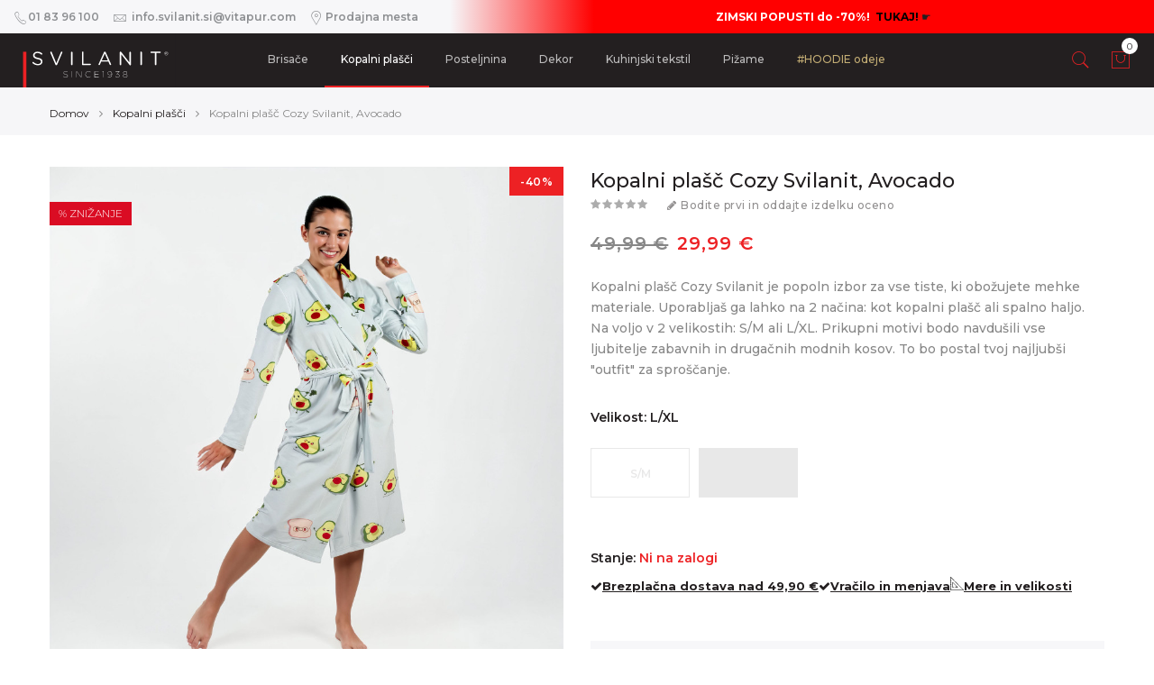

--- FILE ---
content_type: text/html; charset=UTF-8
request_url: https://www.svilanit.si/kopalni-plasci/kopalni-plasc-cozy-svilanit-avocado.html
body_size: 31239
content:
<!doctype html>
<html lang="sl">
	<head>
		<meta http-equiv="Content-Type" content="text/html; charset=utf-8" />
<title>Kopalni plašč Cozy Svilanit, Avocado - Svilanit.si</title>
<meta name="description" content="Kopalni plašč Cozy Svilanit je popoln izbor za vse tiste, ki obožujete mehke materiale. Uporabljaš ga lahko na 2 načina: kot kopalni plašč ali spalno haljo." />
<meta name="keywords" content="Kopalni plašč Cozy Svilanit, Avocado" />
<meta name="robots" content="INDEX,FOLLOW" />
<meta name="facebook-domain-verification" content="87p0qjb0769cnsayyuzv5j7odns7vg" />
<link rel="icon" href="https://www.svilanit.si/favicon.ico" type="image/x-icon" />
<link rel="shortcut icon" href="https://www.svilanit.si/favicon.ico" type="image/x-icon" />
<link rel="apple-touch-icon" sizes="57x57" href="https://www.svilanit.si/apple-icon-57x57.png">
<link rel="apple-touch-icon" sizes="60x60" href="https://www.svilanit.si/apple-icon-60x60.png">
<link rel="apple-touch-icon" sizes="72x72" href="https://www.svilanit.si/apple-icon-72x72.png">
<link rel="apple-touch-icon" sizes="76x76" href="https://www.svilanit.si/apple-icon-76x76.png">
<link rel="apple-touch-icon" sizes="114x114" href="https://www.svilanit.si/apple-icon-114x114.png">
<link rel="apple-touch-icon" sizes="120x120" href="https://www.svilanit.si/apple-icon-120x120.png">
<link rel="apple-touch-icon" sizes="144x144" href="https://www.svilanit.si/apple-icon-144x144.png">
<link rel="apple-touch-icon" sizes="152x152" href="https://www.svilanit.si/apple-icon-152x152.png">
<link rel="apple-touch-icon" sizes="180x180" href="https://www.svilanit.si/apple-icon-180x180.png">
<link rel="icon" type="image/png" sizes="192x192"  href="https://www.svilanit.si/android-icon-192x192.png">
<link rel="icon" type="image/png" sizes="32x32" href="https://www.svilanit.si/favicon-32x32.png">
<link rel="icon" type="image/png" sizes="96x96" href="https://www.svilanit.si/favicon-96x96.png">
<link rel="icon" type="image/png" sizes="16x16" href="https://www.svilanit.si/favicon-16x16.png">
<link rel="manifest" href="https://www.svilanit.si/manifest.json">
<meta name="msapplication-TileColor" content="#ffffff">
<meta name="msapplication-TileImage" content="https://www.svilanit.si/ms-icon-144x144.png">
<meta name="theme-color" content="#ffffff">
<script>
    var WEB_URL = 'https://www.svilanit.si/';
    const vXhrRequest=function(url,data,call,method){
        let xhr = window.XMLHttpRequest ? new XMLHttpRequest() : new ActiveXObject("Microsoft.XMLHTTP");
        if(typeof method === "undefined"){method = 'POST'}
        xhr.open(method,url);
        xhr.onreadystatechange = function(){if(xhr.readyState>3 && xhr.status==200){vHelper.call(call,xhr.responseText)}};
        xhr.setRequestHeader('X-Requested-With', 'XMLHttpRequest');
        xhr.setRequestHeader('Content-Type', 'application/x-www-form-urlencoded');
        xhr.send(typeof data == 'string' ? data : Object.keys(data).map(
    		function(k){return encodeURIComponent(k) + '=' + encodeURIComponent(data[k])}).join('&')
    	);
        return xhr;
    }
</script>
<meta property="og:type" content="product"/>
<meta property="og:title" content="Kopalni plašč Cozy Svilanit, Avocado"/>
<meta property="og:description" content="Kopalni plašč Cozy Svilanit je popoln izbor za vse tiste, ki obožujete mehke materiale. Uporabljaš ga lahko na 2 načina: kot kopalni plašč ali spalno haljo. Na voljo v 2 velikostih: S/M ali L/XL. Prikupni motivi bodo navdušili vse ljubitelje zabavnih in drugačnih modnih kosov. To bo postal tvoj najljubši &quot;outfit&quot; za sproščanje. "/>
<meta property="og:url" content="https://www.svilanit.si/kopalni-plasci/kopalni-plasc-cozy-svilanit-avocado.html"/>
<meta property="product:price:amount" content="29.99"/>
<meta property="product:price:currency" content="EUR"/>
<meta property="product:condition" content="new"/>
<meta property="og:image" content="https://www.svilanit.si/media/catalog/product/cache/1/image/265x/9df78eab33525d08d6e5fb8d27136e95/p/s/ps01_3.jpg"/>
<meta property="og:site_name" content="svilanit.si"/><meta property="og:category" content="Kopalni plašči"/><meta property="og:availability" content="instock"/>
<script type="application/ld+json">{
	"@context":"http://schema.org",
	"@type":"Product",
	"name":"Kopalni pla\u0161\u010d Cozy Svilanit, Avocado",
	"description":"Kopalni pla\u0161\u010d Cozy Svilanit je popoln izbor za vse tiste, ki obo\u017eujete mehke materiale. Uporablja\u0161 ga lahko na 2 na\u010dina: kot kopalni pla\u0161\u010d ali spalno haljo. Na voljo v 2 velikostih: S\/M ali L\/XL. Prikupni motivi bodo navdu\u0161ili vse ljubitelje zabavnih in druga\u010dnih modnih kosov. To bo postal tvoj najljub\u0161i \"outfit\" za spro\u0161\u010danje. ",
	"image":"https://www.svilanit.si/media/catalog/product/cache/1/image/265x/9df78eab33525d08d6e5fb8d27136e95/p/s/ps01_3.jpg",	"category":"Kopalni pla\u0161\u010di",	"url":"https://www.svilanit.si/kopalni-plasci/kopalni-plasc-cozy-svilanit-avocado.html",
	"offers":{
		"@type":"http://schema.org/Offer",
		"price": 29.99,
		"priceCurrency":"EUR",
		"availability":"http://schema.org/InStock",
		"acceptedPaymentMethod":[
			"http://purl.org/goodrelations/v1#ByBankTransferInAdvance",
			"http://purl.org/goodrelations/v1#ByInvoice",
			"http://purl.org/goodrelations/v1#Cash",
			"http://purl.org/goodrelations/v1#AmericanExpress",
			"http://purl.org/goodrelations/v1#DinersClub",
			"http://purl.org/goodrelations/v1#MasterCard",
			"http://purl.org/goodrelations/v1#VISA"
		]
	}}</script>

<script type="application/ld+json">{
	"@context":"http://schema.org",
	"@type":"LocalBusiness",
	"name":"Svilanit.si",
	"description":"Slovenska blagovna znamka Svilanit predstavlja skupino visokokakovostnih izdelkov iz programa hi\u0161nega tekstila.",
	"telephone":"01 83 96 100",
	"email":"info@svilanit.si",
	"address":{
		"@type":"PostalAddress",
		"addressLocality":"Slovenske Konjice",
		"addressRegion":"",
		"streetAddress":"Tovarni\u0161ka 7b",
		"postalCode":"3210"
	},
	"sameAs":[
		["https://www.facebook.com/Svilanit"],
		["https://twitter.com/Svilanit"]
	],
	"url":"https://www.svilanit.si/",
	"image":"https://www.svilanit.si/skin/frontend/mgstheme/default/images/svilanit.jpg",
	"priceRange":"2-99"
}</script>

<!-- Css Section-->
<link href="https://fonts.googleapis.com/css?family=Montserrat:300,300italic,400,400italic,500,500italic,600,600italic,700,700italic,900,900italic" rel="stylesheet" type="text/css"/><link rel="stylesheet" type="text/css" href="https://www.svilanit.si/media/css_secure/ec530a9d781d1cdf7c838e5a20924158.css?q=1739971309" />
<link rel="stylesheet" type="text/css" href="https://www.svilanit.si/media/css_secure/a12a74c45d8bbe07085128163e4aea31.css?q=1759734389" media="all" />
<link rel="stylesheet" type="text/css" href="https://www.svilanit.si/media/css_secure/609fdac1f576db55112ebc9cd6766414.css?q=1739971261" media="print" />
<link rel="stylesheet" type="text/css" href="https://www.svilanit.si/skin/frontend/mgstheme/default/css/config-color.css" media="all" />
<link rel="stylesheet" type="text/css" media="screen" href="https://www.svilanit.si/mpanel/index/style/"/>
<!-- Js Section-->
<script type="text/javascript" src="https://www.svilanit.si/media/js/1105143d83ee566cad8a3cef7b0c7e83.js?q=1739971309"></script>
<script type="text/javascript" src="https://www.svilanit.si/media/js/7f73d4d1ac129ad8d72c9f825adb8715.js?q=1739971261" async></script>
<link href="https://www.svilanit.si/blog/rss/index/store_id/1/" title="Blog" rel="alternate" type="application/rss+xml" />
<!--[if lt IE 7]>
<script type="text/javascript" src="https://www.svilanit.si/media/js/a4c95d55e7e9833235902e7936993c18.js?q=1739971261"></script>
<![endif]-->
<!--[if lt IE 9]>
<script type="text/javascript" src="https://www.svilanit.si/media/js/ac851a8fcc47e0e0fd79e7fc526745f4.js?q=1739971261"></script>
<![endif]-->
<script type="text/javascript" src="https://www.svilanit.si/skin/frontend/mgstheme/default/js/jquery.magnific-popup.js"></script>
<script type="text/javascript" src="https://www.svilanit.si/skin/frontend/mgstheme/default/js/owl.carousel.min.js"></script>

<script type="text/javascript">
//<![CDATA[
Mage.Cookies.path     = '/';
Mage.Cookies.domain   = '.svilanit.si';
//]]>
</script>

<script type="text/javascript">
//<![CDATA[
optionalZipCountries = ["HK","IE","MO","PA"];
//]]>
</script>
<script>
let vHelper={
	baseUrl:"https://www.svilanit.si/",
    country:"SI",
	resource:[],
	loading:[],
	imageInViewListeners:[],
	call:function(c,p){try{if(typeof c==='function'){c(p)} else if(typeof c==='string'&&c.length && eval("typeof "+c)==='function'){eval(c)(p)}} catch(e){console.log('Helper call error: '+e.message);console.log(e.stack)}},
	currency:"EUR",
	script:{
		suffix:"?30",
		defer:function(r,t,c,b,a){document.addEventListener('DOMContentLoaded',function(e){setTimeout(function(){vHelper.script.run(r,c,b,a)},t)})},
		listener:{
			wrapper:{},
			add:function(r,c,b,t){
				vHelper.script.listener.wrapper[r]=function(e){
					if(vHelper.script.listener.wrapper.hasOwnProperty(r)) {
    					document.removeEventListener('scroll',vHelper.script.listener.wrapper[r]);
    					document.removeEventListener('mousemove',vHelper.script.listener.wrapper[r]);
    					document.removeEventListener('touchstart',vHelper.script.listener.wrapper[r]);
    					delete vHelper.script.listener.wrapper[r];
    					try {
        					new URL(r);
        					vHelper.script.run(r,c,b);
    					} catch (error) {
    						vHelper.call(c);
    					}
					}
				}
				document.addEventListener('scroll',vHelper.script.listener.wrapper[r]);
				document.addEventListener('mousemove',vHelper.script.listener.wrapper[r]);
				document.addEventListener('touchstart',vHelper.script.listener.wrapper[r]);
				if(typeof t==='number'){
					document.addEventListener('DOMContentLoaded',function(){setTimeout(function(){vHelper.script.run(r,vHelper.script.listener.wrapper[r],b)},t)})
				}
			}
		},
		load:function(r,b,c,a){if(vHelper.loading.indexOf(r)==-1){try{
			vHelper.loading.push(r);vHelper.call(b);let sE=document.createElement("script");sE.src=r.replace('?vnone','')+(r.indexOf('?')==-1?this.suffix:'');
			if(typeof a==='object'){for(let k in a){sE.setAttribute(k,a[k])}}
			sE.onload=function(){vHelper.resource.push(r);vHelper.loading=vHelper.loading.splice(vHelper.loading.indexOf(r),1);vHelper.call(c)};document.body.appendChild(sE)}
			catch(e){console.log('Error while loading resource '+r,e)}
		}},
		run:function(r,c,b,a){vHelper.resource.indexOf(r)>-1?vHelper.call(c):this.load(r,b,c,a)}
	},
	css:{load:function(r,c){if(vHelper.resource.indexOf(r)==-1){let l=document.createElement("link");l.href=r+(r.indexOf('?')==-1?vHelper.script.suffix:'');l.type="text/css";l.rel="stylesheet";l.media="screen";l.onload=function(){vHelper.call(c)};document.getElementsByTagName("head")[0].appendChild(l)};vHelper.resource.push(r)}},
	hide:function(e){if(e){return e.style.display='none'}console.log(console.trace())},
	show:function(e){if(e){e.style.display='block';return e.style.visibility='visible'}console.log(console.trace())},
	g:function(s){return document.getElementById(s)},
	get:function(s){return document.querySelector(s)},
	getAll:function(s){return Array.prototype.slice.call(document.querySelectorAll(s))},
	modal:{
		open:function(url,params,callback,options){vHelper.script.run('https://www.svilanit.si/skin/frontend/base/default/js/lib/vitapur-modal.js',function(){vModal.open(url,params,callback,options)})},
		close:function(){if(vModal){vModal.close()}}
	},
	round:function(num){
		return num.toLocaleString("en-US", { maximumFractionDigits: 2, minimumFractionDigits: 2, useGrouping: false});
	},
	localizeNumber:function(num){
		return num.toLocaleString("sl-SI");
	},
	inView:function(e){
		const {top, bottom} = e.getBoundingClientRect();
        return ((top > 0 || bottom > 0) && top < (window.innerHeight || document.documentElement.clientHeight))
    },
    checkImageInView:function(img,events){
		if(vHelper.inView(img)){
			delete vHelper.imageInViewListeners[img.src];
			for(let e=0;e<events.length;e++) {
				window.removeEventListener(events[e], this.imageInViewListeners[img.src])
			}
			img.src = img.getAttribute('data-src')
		}
	},
	addImageInViewListener:function(img,events){
		if(img && img.getAttribute('data-src')){
			let src = img.getAttribute('src');
			if('IntersectionObserver' in window){
                this.imageInViewListeners[src] = new IntersectionObserver(
                	(entries, observer) => {
                        entries.forEach(entry => {
                            if(entry.isIntersecting) {
                                if(this.imageInViewListeners[entry.target.src]) {
                                	this.imageInViewListeners[entry.target.src].disconnect();
                                }
                                								setTimeout(function(){entry.target.src = entry.target.getAttribute('data-src')}, 50);
                            }
                        });
                	}
                );
				this.imageInViewListeners[src].observe(img);
			} else {
				if(!Array.isArray(events)){events = ['scroll','mousemove','touchstart','touchmove']}
				this.imageInViewListeners[src] = function(){vHelper.checkImageInView(img,events)}
				for(let e=0;e<events.length;e++) {
					window.addEventListener(events[e], this.imageInViewListeners[src])
				}
			}
		}
	},
	isRetina:function(){
    	return matchMedia('(-webkit-min-device-pixel-ratio: 2), (min-device-pixel-ratio: 2), (min-resolution: 192dpi)').matches;
    },
    pageAction:function(){
        return 'catalog_product_view';
    },
    string(s){
        return s.replace(/[a-z]/gi, l => String.fromCharCode(l.charCodeAt(0) + (l.toLowerCase() <= 'm' ? 13 : -13)));
    },
    equalHeights:function(query) {
		if(query.length > 1) {
			let max = 0;
			query.forEach((el) => {max = Math.max(max, el.offsetHeight)});
			query.forEach((el) => {el.style.height = max + 'px'});
		}		
	},
	mediaQuery:function(mq){
		return window.matchMedia(mq).matches
	},
	cookie:{
				get:function(k){
			const escapedName = k.replace(/([.*+?^${}()|[\]\\])/g, '\\$1');
		    const regex = new RegExp('(?:^|; )' + escapedName + '=([^;]*)');
		    const match = document.cookie.match(regex);
		    return match ? decodeURIComponent(match[1]) : null;
		},
		set:function(k,v,days=0){
			days *= 86400000;
		    document.cookie = k + "=" + v + (days > 0 ? ";expires=" + (new Date((new Date()).getTime() + days)).toGMTString() : "") + ";path=/";
		    		},
		delete:function(k){
			document.cookie = k + "=;expires=Thu, 01 Jan 1970 00:00:00 UTC";
		}
	},
	getEventUniqueId: function() {
		if(!this.cookie.get('vEventUniqueId')) {
			this.cookie.set('vEventUniqueId', (new Date).getTime().toString(16) + Math.floor(1E7*Math.random()).toString(16));
		}
        return this.cookie.get('vEventUniqueId');
    },
	dialog:{
		options:{
			hideClose:false,
			className:''
		},
		loading:false,
		instance:null,
		show:function(t, h, o, c){
			if(!vHelper.dialog.loading){
				this.init(t, h, o, c).then((c) => {vHelper.dialog.instance.show();vHelper.dialog.call(c)})
			}
		},
		showModal:function(t, h, o, c){
			if(!vHelper.dialog.loading){
				this.init(t, h, o, c).then((c) => {vHelper.dialog.instance.showModal();vHelper.dialog.call(c)})
			}
		},
		call:function(c){
			vHelper.call(c)
			if(vHelper.mediaQuery('only screen and (max-width: 767px)')){
				vHelper.dialog.instance.querySelector('section').style.marginTop = (vHelper.dialog.instance.querySelector('header').offsetHeight) + 'px';
			}
		},
		close:function(){
			if(this.instance !== null){
				this.instance.close()
			}
		},
		init:function(t, h, o, c){
			this.loading = true;
			if(this.instance === null) {
				this.instance = document.createElement('DIALOG');
				this.instance.innerHTML = '<form method="dialog" onsubmit="return false" class="dialog-form"><header><div><strong></strong><button type="button" class="dialog-close" onclick="vHelper.dialog.close()">x</button></div></header><section></section><footer></footer></form>';
				this.instance.addEventListener("keydown", (e) => {if(e.key === "Escape") {e.preventDefault()}});
    			document.body.appendChild(this.instance);
				return new Promise((resolve, reject) => {
					vHelper.css.load("https://www.svilanit.si/skin/frontend/mgstheme/default/css/lib/dialog.css", () => {resolve(vHelper.dialog.init(t, h, o, c))});
    			});	
			}
			if(typeof o === "object") {
				Object.keys(this.options).forEach((p) => {
					if(!o.hasOwnProperty(p)){
						options[p]=null
					}
				});	
			} else {o = this.options}
			return new Promise((resolve, reject) => {
				vHelper.dialog.instance.className=o.className;
				vHelper.dialog.instance.querySelector('header strong').innerHTML=t
				vHelper.dialog.instance.querySelector('section').innerHTML=h
				vHelper.dialog.instance.querySelector('.dialog-close').style.display = o.hideClose ? 'none' : '';
				vHelper.dialog.loading=false
				resolve(c)
			});
		}
	},
	md5: function(d) {
		function M(d){for(var _,m="0123456789ABCDEF",f="",r=0;r<d.length;r++)_=d.charCodeAt(r),f+=m.charAt(_>>>4&15)+m.charAt(15&_);return f}
		function X(d){for(var _=Array(d.length>>2),m=0;m<_.length;m++)_[m]=0;for(m=0;m<8*d.length;m+=8)_[m>>5]|=(255&d.charCodeAt(m/8))<<m%32;return _}
		function V(d){for(var _="",m=0;m<32*d.length;m+=8)_+=String.fromCharCode(d[m>>5]>>>m%32&255);return _}
		function Y(d,_){d[_>>5]|=128<<_%32,d[14+(_+64>>>9<<4)]=_;for(var m=1732584193,f=-271733879,r=-1732584194,i=271733878,n=0;n<d.length;n+=16){var h=m,t=f,g=r,e=i;f=md5_ii(f=md5_ii(f=md5_ii(f=md5_ii(f=md5_hh(f=md5_hh(f=md5_hh(f=md5_hh(f=md5_gg(f=md5_gg(f=md5_gg(f=md5_gg(f=md5_ff(f=md5_ff(f=md5_ff(f=md5_ff(f,r=md5_ff(r,i=md5_ff(i,m=md5_ff(m,f,r,i,d[n+0],7,-680876936),f,r,d[n+1],12,-389564586),m,f,d[n+2],17,606105819),i,m,d[n+3],22,-1044525330),r=md5_ff(r,i=md5_ff(i,m=md5_ff(m,f,r,i,d[n+4],7,-176418897),f,r,d[n+5],12,1200080426),m,f,d[n+6],17,-1473231341),i,m,d[n+7],22,-45705983),r=md5_ff(r,i=md5_ff(i,m=md5_ff(m,f,r,i,d[n+8],7,1770035416),f,r,d[n+9],12,-1958414417),m,f,d[n+10],17,-42063),i,m,d[n+11],22,-1990404162),r=md5_ff(r,i=md5_ff(i,m=md5_ff(m,f,r,i,d[n+12],7,1804603682),f,r,d[n+13],12,-40341101),m,f,d[n+14],17,-1502002290),i,m,d[n+15],22,1236535329),r=md5_gg(r,i=md5_gg(i,m=md5_gg(m,f,r,i,d[n+1],5,-165796510),f,r,d[n+6],9,-1069501632),m,f,d[n+11],14,643717713),i,m,d[n+0],20,-373897302),r=md5_gg(r,i=md5_gg(i,m=md5_gg(m,f,r,i,d[n+5],5,-701558691),f,r,d[n+10],9,38016083),m,f,d[n+15],14,-660478335),i,m,d[n+4],20,-405537848),r=md5_gg(r,i=md5_gg(i,m=md5_gg(m,f,r,i,d[n+9],5,568446438),f,r,d[n+14],9,-1019803690),m,f,d[n+3],14,-187363961),i,m,d[n+8],20,1163531501),r=md5_gg(r,i=md5_gg(i,m=md5_gg(m,f,r,i,d[n+13],5,-1444681467),f,r,d[n+2],9,-51403784),m,f,d[n+7],14,1735328473),i,m,d[n+12],20,-1926607734),r=md5_hh(r,i=md5_hh(i,m=md5_hh(m,f,r,i,d[n+5],4,-378558),f,r,d[n+8],11,-2022574463),m,f,d[n+11],16,1839030562),i,m,d[n+14],23,-35309556),r=md5_hh(r,i=md5_hh(i,m=md5_hh(m,f,r,i,d[n+1],4,-1530992060),f,r,d[n+4],11,1272893353),m,f,d[n+7],16,-155497632),i,m,d[n+10],23,-1094730640),r=md5_hh(r,i=md5_hh(i,m=md5_hh(m,f,r,i,d[n+13],4,681279174),f,r,d[n+0],11,-358537222),m,f,d[n+3],16,-722521979),i,m,d[n+6],23,76029189),r=md5_hh(r,i=md5_hh(i,m=md5_hh(m,f,r,i,d[n+9],4,-640364487),f,r,d[n+12],11,-421815835),m,f,d[n+15],16,530742520),i,m,d[n+2],23,-995338651),r=md5_ii(r,i=md5_ii(i,m=md5_ii(m,f,r,i,d[n+0],6,-198630844),f,r,d[n+7],10,1126891415),m,f,d[n+14],15,-1416354905),i,m,d[n+5],21,-57434055),r=md5_ii(r,i=md5_ii(i,m=md5_ii(m,f,r,i,d[n+12],6,1700485571),f,r,d[n+3],10,-1894986606),m,f,d[n+10],15,-1051523),i,m,d[n+1],21,-2054922799),r=md5_ii(r,i=md5_ii(i,m=md5_ii(m,f,r,i,d[n+8],6,1873313359),f,r,d[n+15],10,-30611744),m,f,d[n+6],15,-1560198380),i,m,d[n+13],21,1309151649),r=md5_ii(r,i=md5_ii(i,m=md5_ii(m,f,r,i,d[n+4],6,-145523070),f,r,d[n+11],10,-1120210379),m,f,d[n+2],15,718787259),i,m,d[n+9],21,-343485551),m=safe_add(m,h),f=safe_add(f,t),r=safe_add(r,g),i=safe_add(i,e)}return Array(m,f,r,i)}
		function md5_cmn(d,_,m,f,r,i){return safe_add(bit_rol(safe_add(safe_add(_,d),safe_add(f,i)),r),m)}
		function md5_ff(d,_,m,f,r,i,n){return md5_cmn(_&m|~_&f,d,_,r,i,n)}
		function md5_gg(d,_,m,f,r,i,n){return md5_cmn(_&f|m&~f,d,_,r,i,n)}
		function md5_hh(d,_,m,f,r,i,n){return md5_cmn(_^m^f,d,_,r,i,n)}
		function md5_ii(d,_,m,f,r,i,n){return md5_cmn(m^(_|~f),d,_,r,i,n)}
		function safe_add(d,_){var m=(65535&d)+(65535&_);return(d>>16)+(_>>16)+(m>>16)<<16|65535&m}
		function bit_rol(d,_){return d<<_|d>>>32-_}
		return M(V(Y(X(d),8*d.length))).toLowerCase();
	},
	baseConvert: function(value, from_base, to_base) {
        var range = '0123456789abcdefghijklmnopqrstuvwxyzABCDEFGHIJKLMNOPQRSTUVWXYZ+/'.split('');
        var from_range = range.slice(0, from_base);
        var to_range = range.slice(0, to_base); 
        var dec_value = value.split('').reverse().reduce(function (carry, digit, index) {
        if (from_range.indexOf(digit) === -1) throw new Error('Invalid digit `'+digit+'` for base '+from_base+'.');
	        return carry += from_range.indexOf(digit) * (Math.pow(from_base, index));
        }, 0);
        var new_value = '';
        while (dec_value > 0) {
            new_value = to_range[dec_value % to_base] + new_value;
            dec_value = (dec_value - (dec_value % to_base)) / to_base;
        }
		return new_value || '0';
	},
	hashData: async function(data) {
      const hashBuffer = await crypto.subtle.digest('SHA-256', (new TextEncoder()).encode(data));
      return Array.from(new Uint8Array(hashBuffer)).map(byte => byte.toString(16).padStart(2, '0')).join('');
    }}
</script><script>
vHelper.quote = {"id":0,"hash":"","total":0,"items":[],"coupons":null,"customer":[],"payment":null,"lastAddedItem":0};
let vCustomer = vHelper.cookie.get('vCustomer');
if(vCustomer) {vHelper.quote.customer = JSON.parse(vCustomer)}
vHelper.quote.products = [];
vHelper.quote.items.forEach((item) => {vHelper.quote.products.push({id: item.sku, name: item.name, category: item.categories.join(','), price: item.price, quantity: item.quantity})});
document.addEventListener('after_add_to_cart', (e) => {
	try {if(e.detail.responseData.quote) {vHelper.quote = e.detail.responseData.quote}
	} catch(error) {console.error('Quote assign error', error, e.detail)}
})
vHelper.order = {"id":0,"order":0,"quote":0,"total":0,"items":[],"paymentStatus":""};
vHelper.order.products = [];
vHelper.order.items.forEach((item) => {vHelper.order.products.push({id: item.sku, name: item.name, category: item.categories.join(','), price: item.price, quantity: item.quantity})});
</script><script>
(function () {
  var a = document.createElement('script');
  (a.type = 'text/javascript'),
  (a.async = !0),
  (a.src = 'https://1379687936.svilanit.si/javascript/script.js'),
  document.getElementsByTagName('script')[0].parentNode.appendChild(a);
})();
window._k_q = window._k_q || [];
document.addEventListener('after_add_to_cart', (e) => {
	try{
    	if(e.detail.responseData.addedItems.length) {
    		console.log('Klar:sendUpdateCartEvent', { cartId: e.detail.responseData.quote.id })
    		window._k_q.push(["Klar:sendUpdateCartEvent", { cartId: e.detail.responseData.quote.id }]);
    	}
	} catch (error) {
		console.log('Klar after add to cart error', error, e.detail)
	}
});
const vGetKlarCustomerId = function(email) {
	let emailId = vHelper.baseConvert(vHelper.md5(email), 16, 10);
	if((typeof emailId === 'string' || emailId instanceof String) && emailId.length > 14) {
		return parseInt(emailId.substring(emailId.length-12), 10);
	}
	return 0;
}
</script>
<script>!function(){if(!window.klaviyo){window._klOnsite=window._klOnsite||[];try{window.klaviyo=new Proxy({},{get:function(n,i){return"push"===i?function(){var n;(n=window._klOnsite).push.apply(n,arguments)}:function(){for(var n=arguments.length,o=new Array(n),w=0;w<n;w++)o[w]=arguments[w];var t="function"==typeof o[o.length-1]?o.pop():void 0,e=new Promise((function(n){window._klOnsite.push([i].concat(o,[function(i){t&&t(i),n(i)}]))}));return e}}})}catch(n){window.klaviyo=window.klaviyo||[],window.klaviyo.push=function(){var n;(n=window._klOnsite).push.apply(n,arguments)}}}}();</script>
<script>
const script = document.createElement('script');
script.src = 'https://www.svilanit.si/media/js/vsecurity.js?' + (Math.round(Date.now() / 1000 / 60) * 60);
script.type = 'text/javascript';
script.defer = true;
document.head.appendChild(script);
</script><script type="text/javascript">//<![CDATA[
        var Translator = new Translate({"Please select an option.":"Izberite eno mo\u017enost.","This is a required field.":"Vnosno polje je obvezno.","Please enter a valid email address. For example johndoe@domain.com.":"Elektronski naslov ni veljaven.","Please select one of the options.":"Izberite eno od mo\u017enosti.","Please specify shipping method.":"Prosim izberite na\u010din dostave.","Please specify payment method.":"Prosim izberite na\u010din pla\u010dila.","Add to Cart":"Dodaj v ko\u0161arico","In Stock":"Na zalogi","Out of Stock":"Ni na zalogi"});
        //]]></script><script>
if(window.location.hash === '#cart-add') {
	window.location.hash = '';
	if(vHelper.quote.lastAddedItem) {
		document.addEventListener("DOMContentLoaded", function() {
			document.dispatchEvent(new CustomEvent('after_add_to_cart', {detail:{formData: {},responseData: {
				error: false, minicart: '',quote: vHelper.quote, addedItems: [vHelper.quote.lastAddedItem], content: ''
			}}}))
		})
	}
}
</script>
		<meta name="viewport" content="width=device-width, initial-scale=1.0">
	</head>
	<body  class=" catalog-product-view lazy-loading-img width1366 product-kopalni-plasc-cozy-svilanit-avocado categorypath-kopalni-plasci-html category-kopalni-plasci">
			<div class="preloader">
		<div class="status">&nbsp;</div>
	</div>
	<script type="text/javascript">
		mgsjQuery(window).load(function() {
			mgsjQuery(".status").fadeOut();
			mgsjQuery(".preloader").delay(500).fadeOut("slow");
		})
	</script>
<script>
vHelper.cookie.banner = () => {vHelper.script.run("https://www.svilanit.si/skin/frontend/mgstheme/default/js/lib/cookiebanner.js", () => {vHelper.css.load("https://www.svilanit.si/skin/frontend/mgstheme/default/css/lib/cookiebanner.css");vCookieBanner.show()})}
if(vHelper.cookie.get('cookieBanner') === null) {vHelper.script.listener.add('cookie-banner-init', () => {vHelper.cookie.banner()})}
document.addEventListener("DOMContentLoaded", (event) => {if(vHelper.get('.cookie-banner-open')){vHelper.get('.cookie-banner-open').onclick=() => {vHelper.cookie.banner()}}})
</script>
<script>let vitapurSplides = {};</script><div id="svilanit-popup" class="modal fade">
	<div class="modal-dialog">
		<button class="close" type="button" data-dismiss="modal">x</button>
		<div class="modal-content">
			<div class="modal-body"></div>	
		</div>
	</div>
</div>						    <noscript>
        <div class="global-site-notice noscript">
            <div class="notice-inner">
                <p>
                    <strong>JavaScript seems to be disabled in your browser.</strong><br />
                    You must have JavaScript enabled in your browser to utilize the functionality of this website.                </p>
            </div>
        </div>
    </noscript>
		<header>
			<div id="header-v2" class="header header-v2  sticky-menu ">
    <div class="top-bar header-top">
        <div class="container-fluid">
            <div class="row">
				<div class="col-lg-12 col-md-12 col-sm-12 col-xs-12">
															<div class="header-contact-wrap">
						<div class="header-contact"><a href="tel:01 83 96 100"><em class="pe-7s-call"></em><span>01 83 96 100</span></a> <a class="ml__15" href="/cdn-cgi/l/email-protection#bcd5d2dad392cfcad5d0ddd2d5c892cfd5fccad5c8ddccc9ce92dfd3d1"><em class="pe-7s-mail"></em><span class="__cf_email__"><span class="__cf_email__" data-cfemail="83eaede5ecadf0f5eaefe2edeaf7adf0eac3f5eaf7e2f3f6f1ade0ecee">[email&#160;protected]</span></span></a> <a class="ml__15" href="/prodajna-mesta"><em class="pe-7s-map-marker"></em><span>Prodajna mesta</span></a></div>					</div>
										<div class="header-text header-red" style="text-align: center;"><strong>ZIMSKI POPUSTI do -70%!</strong>&nbsp;&nbsp;<a href="https://www.svilanit.si/svilanit-sezonski-popusti.html" target="_self"><strong style="color: black;">TUKAJ!</strong>&nbsp;☛</a></div>                </div>
            </div>
        </div>        
    </div>
    <div class="top-content header-content">
        <div class="container-fluid">
            <div class="header-container">
                <div class="header">
                	<div class="row">
						<div class="col-md-2 col-sm-3 col-xs-4 middle-left">
							<button class="btn-responsive-nav hidden-lg hidden-md">
								<span class="icon-navbar"></span>
							</button>	
						</div>
						<div class="col-md-8 col-sm-6 col-xs-4 middle-center">
							<div class="nav-main-collapse">
								<h3 class="title-topabs hidden-lg hidden-md">Meni<i class="pe-7s-close nav-close"></i></h3>
								<nav class="mega-menu">
								
					<ul id="mainMenu" class="nav nav-pills nav-main">
									<li class="  category-menu dropdown">
				<a href="https://www.svilanit.si/brisace.html" class="level0 dropdown-toggle">Brisače <span class="icon-next"><i class="fa fa-caret-down"></i></span></a><span class="toggle-menu visible-xs-block visible-sm-block"><a onclick="showMenu('mobile-menu-1');" href="javascript:void(0)" class="icon-drop mobile-menu-1"></a></span><ul class="dropdown-menu" id="mobile-menu-1"><li><ul><li>
<a href="https://www.svilanit.si/brisace/kopalniske-brisace.html">
Kopalniške brisače
</a>
</li><li>
<a href="https://www.svilanit.si/brisace/plazne-brisace.html">
Plažne brisače
</a>
</li></ul></li></ul>			</li>
						<li class="  category-menu active">
				<a href="https://www.svilanit.si/kopalni-plasci.html" class="level0">Kopalni plašči</a>			</li>
						<li class="  category-menu dropdown">
				<a href="https://www.svilanit.si/posteljnina.html" class="level0 dropdown-toggle">Posteljnina <span class="icon-next"><i class="fa fa-caret-down"></i></span></a><span class="toggle-menu visible-xs-block visible-sm-block"><a onclick="showMenu('mobile-menu-3');" href="javascript:void(0)" class="icon-drop mobile-menu-3"></a></span><ul class="dropdown-menu" id="mobile-menu-3"><li><ul><li>
<a href="https://www.svilanit.si/posteljnina/bombazna-posteljnina.html">
Bombažna posteljnina
</a>
</li><li>
<a href="https://www.svilanit.si/posteljnina/bombazno-satenasta-posteljnina.html">
Bombažno-satenasta posteljnina
</a>
</li><li>
<a href="https://www.svilanit.si/posteljnina/premium-posteljnina-vezena.html">
PREMIUM posteljnina 
</a>
</li><li>
<a href="https://www.svilanit.si/posteljnina/otroska-posteljnina.html">
Otroška posteljnina
</a>
</li><li>
<a href="https://www.svilanit.si/posteljnina/rjuhe.html">
Rjuhe
</a>
</li><li>
<a href="https://www.svilanit.si/posteljnina/svilene-prevleke-za-vzglavnike.html">
Svilene prevleke in maske za spanje
</a>
</li></ul></li></ul>			</li>
						<li class="  category-menu dropdown">
				<a href="https://www.svilanit.si/dekorativa.html" class="level0 dropdown-toggle">Dekor <span class="icon-next"><i class="fa fa-caret-down"></i></span></a><span class="toggle-menu visible-xs-block visible-sm-block"><a onclick="showMenu('mobile-menu-4');" href="javascript:void(0)" class="icon-drop mobile-menu-4"></a></span><ul class="dropdown-menu" id="mobile-menu-4"><li><ul><li>
<a href="https://www.svilanit.si/dekorativa/dekorativne-odeje.html">
Dekorativne odeje
</a>
</li><li>
<a href="https://www.svilanit.si/dekorativa/hoodie-odeje.html">
Hoodie odeje
</a>
</li><li>
<a href="https://www.svilanit.si/dekorativa/sovice.html">
Sovice
</a>
</li><li>
<a href="https://www.svilanit.si/dekorativa/pregrinjala.html">
Posteljna pregrinjala
</a>
</li><li>
<a href="https://www.svilanit.si/dekorativa/copati.html">
Copati
</a>
</li><li class="dropdown-submenu">
<a href="https://www.svilanit.si/dekorativa/pizame.html">
Pižame
</a>
<span class="toggle-menu visible-xs-block visible-sm-block"><a onclick="showMenu2('mobile-menu-cat-143');" href="javascript:void(0)" class="icon-drop-2 mobile-menu-cat-143"></a></span>
<ul id="mobile-menu-cat-143"
 class="dropdown-menu"
>
<li>
<a href="https://www.svilanit.si/dekorativa/pizame/zenske-pizame.html">
Ženske pižame
</a>
</li><li>
<a href="https://www.svilanit.si/dekorativa/pizame/moske-pizame.html">
Moške pižame
</a>
</li>
</ul>
</li><li>
<a href="https://www.svilanit.si/dekorativa/dekorativni-tekstil-in-dodatki.html">
Dekorativni tekstil in dodatki
</a>
</li></ul></li></ul>			</li>
						<li class="  category-menu">
				<a href="https://www.svilanit.si/kuhinjski-tekstil.html" class="level0">Kuhinjski tekstil</a>			</li>
						<li class="  category-menu dropdown">
				<a href="https://www.svilanit.si/dekorativa/pizame.html" class="level0 dropdown-toggle">Pižame <span class="icon-next"><i class="fa fa-caret-down"></i></span></a><span class="toggle-menu visible-xs-block visible-sm-block"><a onclick="showMenu('mobile-menu-18');" href="javascript:void(0)" class="icon-drop mobile-menu-18"></a></span><ul class="dropdown-menu" id="mobile-menu-18"><li><ul><li>
<a href="https://www.svilanit.si/dekorativa/pizame/zenske-pizame.html">
Ženske pižame
</a>
</li><li>
<a href="https://www.svilanit.si/dekorativa/pizame/moske-pizame.html">
Moške pižame
</a>
</li></ul></li></ul>			</li>
						<li class="gold  category-menu">
				<a href="https://www.svilanit.si/dekorativa/hoodie-odeje.html" class="level0">#HOODIE odeje</a>			</li>
							</ul>

								</nav>
							</div>
						</div>
						<div class="col-md-2 col-sm-3 col-xs-4 middle-right">
							 
<div class="search-form">
<div class="actions-search">
	<a class="action-search" href="javascript:void(0);">
		<span class="pe-7s-search"></span>
	</a>
	<form class="header-search" action="https://www.svilanit.si/catalogsearch/result/">
		<span class="pe-7s-search"></span>
		<input type="submit" class="header-search-submit" value="" />
		<input type="text" name="q" value="" class="header-search-input" placeholder="Išči" />
	</form>
</div>
<div class="form-search">
	<a class="close-search" href="javascript:void(0);">
		<span class="pe-7s-close"></span>
	</a>
<form id="advancedsearch_mini_form" action="https://www.svilanit.si/catalogsearch/result/" method="get">    
                        <div class="search-select">
			<!-- <input type="hidden" name="cat" id="cat-select-input" value=""/> -->
															<span class="search-cat-active" onclick="toggleCatSearch()" id="cat-active-name">Posteljnina</span>
						<ul id="select-cat-dropdown" style="display:none">
				<li><span onclick="setSearchCatValue('', 'Vse kategorije')">Vse kategorije</span></li>
									<li>
						<span onclick="setSearchCatValue(4, 'Kopalni plašči')">Kopalni plašči</span>
													<ul>
															</ul>
											</li>
									<li>
						<span onclick="setSearchCatValue(5, 'Kuhinjski tekstil')">Kuhinjski tekstil</span>
													<ul>
																	<li>
										<span onclick="setSearchCatValue(19, 'Kuhinjske krpe')">- Kuhinjske krpe</span>
									</li>
															</ul>
											</li>
									<li>
						<span onclick="setSearchCatValue(6, 'Posteljnina')">Posteljnina</span>
													<ul>
																	<li>
										<span onclick="setSearchCatValue(60, 'Bombažna posteljnina')">- Bombažna posteljnina</span>
									</li>
																	<li>
										<span onclick="setSearchCatValue(61, 'Bombažno-satenasta posteljnina')">- Bombažno-satenasta posteljnina</span>
									</li>
																	<li>
										<span onclick="setSearchCatValue(74, 'PREMIUM posteljnina ')">- PREMIUM posteljnina </span>
									</li>
																	<li>
										<span onclick="setSearchCatValue(51, 'Otroška posteljnina')">- Otroška posteljnina</span>
									</li>
																	<li>
										<span onclick="setSearchCatValue(76, 'Prevleke za odeje in vzglavnike')">- Prevleke za odeje in vzglavnike</span>
									</li>
																	<li>
										<span onclick="setSearchCatValue(17, 'Rjuhe')">- Rjuhe</span>
									</li>
																	<li>
										<span onclick="setSearchCatValue(140, 'Svilene prevleke in maske za spanje')">- Svilene prevleke in maske za spanje</span>
									</li>
															</ul>
											</li>
									<li>
						<span onclick="setSearchCatValue(7, 'Brisače')">Brisače</span>
													<ul>
																	<li>
										<span onclick="setSearchCatValue(13, 'Kopalniške brisače')">- Kopalniške brisače</span>
									</li>
																	<li>
										<span onclick="setSearchCatValue(14, 'Plažne brisače')">- Plažne brisače</span>
									</li>
															</ul>
											</li>
									<li>
						<span onclick="setSearchCatValue(8, 'Dekor')">Dekor</span>
													<ul>
																	<li>
										<span onclick="setSearchCatValue(11, 'Dekorativne odeje')">- Dekorativne odeje</span>
									</li>
																	<li>
										<span onclick="setSearchCatValue(87, 'Hoodie odeje')">- Hoodie odeje</span>
									</li>
																	<li>
										<span onclick="setSearchCatValue(95, 'Sovice')">- Sovice</span>
									</li>
																	<li>
										<span onclick="setSearchCatValue(12, 'Posteljna pregrinjala')">- Posteljna pregrinjala</span>
									</li>
																	<li>
										<span onclick="setSearchCatValue(72, 'Copati')">- Copati</span>
									</li>
																	<li>
										<span onclick="setSearchCatValue(143, 'Pižame')">- Pižame</span>
									</li>
																	<li>
										<span onclick="setSearchCatValue(146, 'Dekorativni tekstil in dodatki')">- Dekorativni tekstil in dodatki</span>
									</li>
															</ul>
											</li>
									<li>
						<span onclick="setSearchCatValue(10, '#Izbrani izdelki')">#Izbrani izdelki</span>
													<ul>
															</ul>
											</li>
									<li>
						<span onclick="setSearchCatValue(45, '#Bestsellers')">#Bestsellers</span>
													<ul>
															</ul>
											</li>
									<li>
						<span onclick="setSearchCatValue(127, 'Poletje 2025')">Poletje 2025</span>
													<ul>
																	<li>
										<span onclick="setSearchCatValue(131, 'Plažne brisače')">- Plažne brisače</span>
									</li>
																	<li>
										<span onclick="setSearchCatValue(128, 'Poletne in hladilne torbe')">- Poletne in hladilne torbe</span>
									</li>
																	<li>
										<span onclick="setSearchCatValue(129, 'Kape, klobuki in dodatki ')">- Kape, klobuki in dodatki </span>
									</li>
																	<li>
										<span onclick="setSearchCatValue(130, 'Japonke ')">- Japonke </span>
									</li>
																	<li>
										<span onclick="setSearchCatValue(132, 'Kolekcija Ombré')">- Kolekcija Ombré</span>
									</li>
																	<li>
										<span onclick="setSearchCatValue(134, 'Kolekcija Seahorse')">- Kolekcija Seahorse</span>
									</li>
																	<li>
										<span onclick="setSearchCatValue(135, 'PEACHY summer look ')">- PEACHY summer look </span>
									</li>
																	<li>
										<span onclick="setSearchCatValue(136, 'BLUE summer look ')">- BLUE summer look </span>
									</li>
																	<li>
										<span onclick="setSearchCatValue(138, 'Sončna očala ')">- Sončna očala </span>
									</li>
															</ul>
											</li>
							</ul>
		
        		</div>
		<input id="advancedsearch" type="text" name="q" value="" class="input-text" placeholder="Iskanje..." />
        <button type="submit" title="Išči" class="button"><i class="fa fa-search"></i></button>
        <div id="advancedsearch_autocomplete" class="search-autocomplete"></div>
    
</form>
</div>
</div>

<script data-cfasync="false" src="/cdn-cgi/scripts/5c5dd728/cloudflare-static/email-decode.min.js"></script><script type="text/javascript">
//<![CDATA[
    var advancedSearchForm = new Varien.searchForm('advancedsearch_mini_form', 'advancedsearch', '');
    advancedSearchForm.initAutocomplete('https://www.svilanit.si/catalogsearch/ajax/suggest/', 'advancedsearch_autocomplete');
//]]>
	function toggleCatSearch(){
		mgsjQuery('#select-cat-dropdown').slideToggle();
	}
	function setSearchCatValue(catId, catName){
		mgsjQuery('#cat-select-input').val(catId);
		mgsjQuery('#cat-active-name').html(catName);
		mgsjQuery('#select-cat-dropdown').hide();
	}
</script>							<div class="account-dropdown dropdown-sm">						
								<button class="dropdown-toggle" type="button" id="top-link-dropdown" data-toggle="dropdown" ><span class="pe-7s-user"></span></button>
								<div class="dropdown-menu" aria-labelledby="top-link-dropdown">
									<ul class="links">
	                        <li  class="first" ><a href="https://www.svilanit.si/customer/account/" title="Moj račun" >Moj račun</a></li>
                                <li  ><a href="https://www.svilanit.si/deals/" title="Deals" >Deals</a></li>
                                <li  class=" last" ><a href="https://www.svilanit.si/customer/account/login/" title="Prijava" >Prijava</a></li>
            </ul>
								</div>
							</div>
														<div class="wishlist-link">
								<a href="https://www.svilanit.si/wishlist/"><i class="pe-7s-like"></i><span class="wishlist-counter">0</span></a>
							</div>
																					<div class="block-cart-header" id="top-cart-icon">
	<a class="trigger-open-cart" href="javascript:void(0);">
		<span class="pe-7s-shopbag"></span>
				<span class="count">0</span>
			</a>
	<script>
		var pushMiniCart = function(){	
			mgsjQuery(document).on("click",".trigger-open-cart", function(e){
				e.preventDefault();
				var add_html =  '<div class="mask-overlay">';
				mgsjQuery('body').addClass('open-topcart');
				mgsjQuery(add_html).hide().appendTo('body').fadeIn('fast');
			});
			mgsjQuery(document).on("click",".mask-overlay, .push-mini-cart .nav-close", function(e){
				mgsjQuery('body').removeClass('open-topcart');
				mgsjQuery('.mask-overlay').remove();
			});
		}
		mgsjQuery(document).ready(function(){
			pushMiniCart();
		});
	</script>
</div>													</div>
					</div>
					<a href="https://www.svilanit.si/" title="Svilanit" class="logo logo-header">
	<img src="https://www.svilanit.si/skin/frontend/mgstheme/default/images/logo.svg" alt="Svilanit" />
</a>
                </div>
                            </div>
        </div>
    </div>
    	<div class="block-cart-header" id="top-cart-dropdown">	
	<div class="block-content push-menu push-mini-cart">
	<h3 class="title-topabs">Vaša košarica <i class="pe-7s-close nav-close"></i></h3>
	<div class="content-top-cart">
			
			<p class="empty">Vaša košarica je prazna.</p>
		</div>
	</div>
</div>
	</div>		</header>
		<section id="after-header">
			<div class="container">
							</div>
		</section>
				<section id="maincontent">
					

	<div class="breadcrumbs">
		<div class="container">
			<ul itemtype="http://schema.org/BreadcrumbList" itemscope="">
															<li class="home item" itemprop="itemListElement" itemscope="" itemtype="http://schema.org/ListItem">
											<a href="https://www.svilanit.si/" title="Na naslovno stran" itemprop="item">Domov</a>
										<meta itemprop="name" content="Domov"/>
				</li>
															<li class="category4 item" itemprop="itemListElement" itemscope="" itemtype="http://schema.org/ListItem">
											<a href="https://www.svilanit.si/kopalni-plasci.html" title="" itemprop="item">Kopalni plašči</a>
										<meta itemprop="name" content="Kopalni plašči"/>
				</li>
															<li class="product item" itemprop="itemListElement" itemscope="" itemtype="http://schema.org/ListItem">
											<span>Kopalni plašč Cozy Svilanit, Avocado</span>
										<meta itemprop="name" content="Kopalni plašč Cozy Svilanit, Avocado"/>
				</li>
						</ul>
		</div>
	</div>
 
			<div class="container">
				<div class="row">
					<div class="col-main col-md-12">
												<script>
    var optionsPrice = new Product.OptionsPrice({"priceFormat":{"pattern":"%s\u00a0\u20ac","precision":2,"requiredPrecision":2,"decimalSymbol":",","groupSymbol":".","groupLength":3,"integerRequired":1},"includeTax":"true","showIncludeTax":true,"showBothPrices":false,"idSuffix":"_clone","oldPlusDisposition":0,"plusDisposition":0,"plusDispositionTax":0,"oldMinusDisposition":0,"minusDisposition":0,"productId":"9023","productPrice":29.99,"productOldPrice":49.99,"priceInclTax":29.99,"priceExclTax":29.99,"skipCalculate":1,"defaultTax":22,"currentTax":22,"tierPrices":[],"tierPricesInclTax":[],"swatchPrices":null});
</script>
<div id="messages_product_view"></div>
<div class="product-view">
    <div class="product-essential">
        <div class="row" >
			<div class="product-img-box col-md-6 col-sm-6 col-xs-12">
				<div class="img-box-gallery">
					


	<div class="product-thumbnails-bottom">
	<div class="entry base-image">
		<div class="image-media">
									<img src="https://www.svilanit.si/media/catalog/product/cache/1/image/900x900/9df78eab33525d08d6e5fb8d27136e95/p/s/ps01_3.jpg" alt="Kopalni plašč Cozy Svilanit, Avocado" title="Kopalni plašč Cozy Svilanit, Avocado" class="img-responsive"/>		</div>
				<div class="prolabel-show-on-mobile mobile-top-left" style="background-color:#da0c23;color:#ffffff;font-weight:300;font-size:12px;top: 39px;"><span>% ZNIŽANJE</span></div>	</div>
		<div class="gallery-thumbnails">
		<div id="services" class="owl-carousel thumbnails-carousel">
																<div class="item">
						<div class="entry">
							<div class="image-media active" data-img-change="https://www.svilanit.si/media/catalog/product/cache/1/thumbnail/900x900/9df78eab33525d08d6e5fb8d27136e95/p/s/ps01_3.jpg">
								<img alt="" class="img-responsive" src="https://www.svilanit.si/media/catalog/product/cache/1/thumbnail/120x120/9df78eab33525d08d6e5fb8d27136e95/p/s/ps01_3.jpg">
							</div>
						</div>
					</div>
																																																																																																															<div class="item">
						<div class="entry">
							<div class="image-media" data-img-change="https://www.svilanit.si/media/catalog/product/cache/1/thumbnail/900x900/9df78eab33525d08d6e5fb8d27136e95/p/s/ps03_2_1.jpg">
								<img alt="" class="img-responsive" src="https://www.svilanit.si/media/catalog/product/cache/1/thumbnail/120x120/9df78eab33525d08d6e5fb8d27136e95/p/s/ps03_2_1.jpg">
							</div>
						</div>
					</div>
																				<div class="item">
						<div class="entry">
							<div class="image-media" data-img-change="https://www.svilanit.si/media/catalog/product/cache/1/thumbnail/900x900/9df78eab33525d08d6e5fb8d27136e95/p/s/ps02_1__2_1.jpg">
								<img alt="" class="img-responsive" src="https://www.svilanit.si/media/catalog/product/cache/1/thumbnail/120x120/9df78eab33525d08d6e5fb8d27136e95/p/s/ps02_1__2_1.jpg">
							</div>
						</div>
					</div>
																				<div class="item">
						<div class="entry">
							<div class="image-media" data-img-change="https://www.svilanit.si/media/catalog/product/cache/1/thumbnail/900x900/9df78eab33525d08d6e5fb8d27136e95/p/s/ps04_1__2_1.jpg">
								<img alt="" class="img-responsive" src="https://www.svilanit.si/media/catalog/product/cache/1/thumbnail/120x120/9df78eab33525d08d6e5fb8d27136e95/p/s/ps04_1__2_1.jpg">
							</div>
						</div>
					</div>
																				<div class="item">
						<div class="entry">
							<div class="image-media" data-img-change="https://www.svilanit.si/media/catalog/product/cache/1/thumbnail/900x900/9df78eab33525d08d6e5fb8d27136e95/p/s/ps05_1__2_1.jpg">
								<img alt="" class="img-responsive" src="https://www.svilanit.si/media/catalog/product/cache/1/thumbnail/120x120/9df78eab33525d08d6e5fb8d27136e95/p/s/ps05_1__2_1.jpg">
							</div>
						</div>
					</div>
																				<div class="item">
						<div class="entry">
							<div class="image-media" data-img-change="https://www.svilanit.si/media/catalog/product/cache/1/thumbnail/900x900/9df78eab33525d08d6e5fb8d27136e95/p/s/ps06_1__2_1.jpg">
								<img alt="" class="img-responsive" src="https://www.svilanit.si/media/catalog/product/cache/1/thumbnail/120x120/9df78eab33525d08d6e5fb8d27136e95/p/s/ps06_1__2_1.jpg">
							</div>
						</div>
					</div>
																				<div class="item">
						<div class="entry">
							<div class="image-media" data-img-change="https://www.svilanit.si/media/catalog/product/cache/1/thumbnail/900x900/9df78eab33525d08d6e5fb8d27136e95/p/s/ps07_1__2_1.jpg">
								<img alt="" class="img-responsive" src="https://www.svilanit.si/media/catalog/product/cache/1/thumbnail/120x120/9df78eab33525d08d6e5fb8d27136e95/p/s/ps07_1__2_1.jpg">
							</div>
						</div>
					</div>
																				<div class="item">
						<div class="entry">
							<div class="image-media" data-img-change="https://www.svilanit.si/media/catalog/product/cache/1/thumbnail/900x900/9df78eab33525d08d6e5fb8d27136e95/p/s/ps08_1__2_1.jpg">
								<img alt="" class="img-responsive" src="https://www.svilanit.si/media/catalog/product/cache/1/thumbnail/120x120/9df78eab33525d08d6e5fb8d27136e95/p/s/ps08_1__2_1.jpg">
							</div>
						</div>
					</div>
												</div>
		<script type="text/javascript">
			mgsjQuery("#services").owlCarousel ({
				items : 4,
				lazyLoad : true,
				navigation : true,
				pagination : false,
				autoPlay: false,
				stopOnHover: false,
				navigationText: ["<i class='pe-7s-angle-left'></i>","<i class='pe-7s-angle-right'></i>"],
				itemsDesktopSmall: [991,4],
				itemsTablet: [767,3],
				itemsMobile: [480,2]
			});
			mgsjQuery(document).on("click",".gallery-thumbnails .image-media",function(e){
				if(!mgsjQuery(this).hasClass('active')){
					mgsjQuery('.gallery-thumbnails .image-media.active').removeClass('active');
					mgsjQuery(this).addClass('active');
					var url = mgsjQuery(this).data('img-change');
					mgsjQuery('.base-image .image-media img').attr('src', url);
					zoomElement(".base-image .image-media");
				}
			});
		</script>
	</div>
		<script type="text/javascript">
		mgsjQuery(document).ready(function() {
			zoomElement(".base-image .image-media");
		});
	</script>
</div>


<div class="product-gallery-list">
								<div class="item">
				<div class="entry">
					<div class="image-media">
						<img alt="" class="img-responsive" src="https://www.svilanit.si/media/catalog/product/cache/1/thumbnail/900x900/9df78eab33525d08d6e5fb8d27136e95/p/s/ps01_3.jpg">
					</div>
				</div>
				<div class="prolabel-show-on-mobile mobile-top-left" style="background-color:#da0c23;color:#ffffff;font-weight:300;font-size:12px;top: 39px;"><span>% ZNIŽANJE</span></div>			</div>
					<div class="item">
				<div class="entry">
					<div class="image-media">
						<img alt="" class="img-responsive" src="https://www.svilanit.si/media/catalog/product/cache/1/thumbnail/900x900/9df78eab33525d08d6e5fb8d27136e95/p/s/ps03_2_1.jpg">
					</div>
				</div>
							</div>
					<div class="item">
				<div class="entry">
					<div class="image-media">
						<img alt="" class="img-responsive" src="https://www.svilanit.si/media/catalog/product/cache/1/thumbnail/900x900/9df78eab33525d08d6e5fb8d27136e95/p/s/ps02_1__2_1.jpg">
					</div>
				</div>
							</div>
					<div class="item">
				<div class="entry">
					<div class="image-media">
						<img alt="" class="img-responsive" src="https://www.svilanit.si/media/catalog/product/cache/1/thumbnail/900x900/9df78eab33525d08d6e5fb8d27136e95/p/s/ps04_1__2_1.jpg">
					</div>
				</div>
							</div>
					<div class="item">
				<div class="entry">
					<div class="image-media">
						<img alt="" class="img-responsive" src="https://www.svilanit.si/media/catalog/product/cache/1/thumbnail/900x900/9df78eab33525d08d6e5fb8d27136e95/p/s/ps05_1__2_1.jpg">
					</div>
				</div>
							</div>
					<div class="item">
				<div class="entry">
					<div class="image-media">
						<img alt="" class="img-responsive" src="https://www.svilanit.si/media/catalog/product/cache/1/thumbnail/900x900/9df78eab33525d08d6e5fb8d27136e95/p/s/ps06_1__2_1.jpg">
					</div>
				</div>
							</div>
					<div class="item">
				<div class="entry">
					<div class="image-media">
						<img alt="" class="img-responsive" src="https://www.svilanit.si/media/catalog/product/cache/1/thumbnail/900x900/9df78eab33525d08d6e5fb8d27136e95/p/s/ps07_1__2_1.jpg">
					</div>
				</div>
							</div>
					<div class="item">
				<div class="entry">
					<div class="image-media">
						<img alt="" class="img-responsive" src="https://www.svilanit.si/media/catalog/product/cache/1/thumbnail/900x900/9df78eab33525d08d6e5fb8d27136e95/p/s/ps08_1__2_1.jpg">
					</div>
				</div>
							</div>
				</div>
<script>
	mgsjQuery(document).ready(function() {
		zoomElement(".product-gallery-list .image-media");
	});
	mgsjQuery("a.product_video").YouTubePopUp();
</script>
					<div class="product-label sale-label"><span class="sale">-40%</span></div>				</div>
			</div>
			<div class="product-shop col-md-6 col-sm-6 col-xs-12" data-product-sku="c-5383">
								<div class="product-name">
					<h1>Kopalni plašč Cozy Svilanit, Avocado</h1>
				</div>
				<div class="reviews-box">
									<div class="ratings">
    <div class="rating-box">
		<div class="rating"></div>
	</div>
    <a href="https://www.svilanit.si/kopalni-plasci/kopalni-plasc-cozy-svilanit-avocado.html#review-form" class="no-rating">Bodite prvi in oddajte izdelku oceno</a>
</div>								</div>
				<div class="price-info">
					
                            <div class="price-box">
        	<span class="price-label">od</span>
                                            
                <p class="old-price">
        	<span class="price" id="old-price-9023">
                49,99 €            </span>
        </p>
    	                <p class="special-price">
                <span class="price" id="product-price-9023">
                    29,99 €                </span>
            </p>
                    
    
        </div>
					                    													                    										
                </div>
																	
												<div class="short-description">
					<div class="std">Kopalni plašč Cozy Svilanit je popoln izbor za vse tiste, ki obožujete mehke materiale. Uporabljaš ga lahko na 2 načina: kot kopalni plašč ali spalno haljo. Na voljo v 2 velikostih: S/M ali L/XL. Prikupni motivi bodo navdušili vse ljubitelje zabavnih in drugačnih modnih kosov. To bo postal tvoj najljubši "outfit" za sproščanje. </div>
				</div>
					            <form action="https://www.svilanit.si/checkout/cart/add/uenc/aHR0cHM6Ly93d3cuc3ZpbGFuaXQuc2kva29wYWxuaS1wbGFzY2kva29wYWxuaS1wbGFzYy1jb3p5LXN2aWxhbml0LWF2b2NhZG8uaHRtbA,,/product/9023/form_key/AwfNP6U2peroORI6/" method="post" id="product_addtocart_form">
					<input name="form_key" type="hidden" value="AwfNP6U2peroORI6" />
					<input type="hidden" name="product" value="9023" />
					<input type="hidden" name="related_product" id="related-products-field" value="" />
					<input type="hidden" name="return_url" value="https://www.svilanit.si/kopalni-plasci/kopalni-plasc-cozy-svilanit-avocado.html#cart-add" />
	            								
	<div class="featured-box featured-box-secundary bundle-box">
		<div class="box-content">
			<div class="product-options" id="product-options-wrapper">
				
    <dl>
                    <dt class="swatch-attr">
    <label id="dimension_label" class="required">
        Velikost<em>*</em>:
        <span id="select_label_dimension" class="select-label"></span>
    </label>
</dt>
<dd class="clearfix swatch-attr">
    <div class="input-box">
        <select name="super_attribute[135]" id="attribute135" class="required-entry super-attribute-select no-display swatch-select">
            <option>Choose an Option...</option>
        </select>
                <ul id="configurable_swatch_dimension" class="configurable-swatch-list clearfix">
        	
        	<li class="option-s-m not-available" 
                	id="option1469" 
                	data-attribute="135" 
                	data-value="1469"
            	>
                    <a href="#S/M" 
                    	id="swatch1469" 
                    	class="swatch-link swatch-link-135" 
                    	title="S/M"
                    	onclick="return false;"
					>
                        <span class="swatch-label"> S/M 
                        </span>
                        <span class="x">X</span>
                    </a>
                </li>
<li class="option-l-xl not-available" 
                	id="option1470" 
                	data-attribute="135" 
                	data-value="1470"
            	>
                    <a href="#L/XL" 
                    	id="swatch1470" 
                    	class="swatch-link swatch-link-135" 
                    	title="L/XL"
                    	onclick="return false;"
					>
                        <span class="swatch-label"> L/XL 
                        </span>
                        <span class="x">X</span>
                    </a>
                </li>        	                    </ul>
    </div>
</dd>

        
			    		    	    		    	            </dl>
    <script>
        var spConfig = new Product.Config({"attributes":{"135":{"id":"135","code":"dimension","label":"Velikost","options":[{"id":"1470","label":"L\/XL","price":"0","oldPrice":"0","products":[]},{"id":"1469","label":"S\/M","price":"0","oldPrice":"0","products":[]}]}},"template":"#{price}\u00a0\u20ac","basePrice":"29.99","oldPrice":"49.99","productId":"9023","chooseText":"Choose an Option...","taxConfig":{"includeTax":true,"showIncludeTax":true,"showBothPrices":false,"defaultTax":22,"currentTax":22,"inclTaxTitle":"Incl. Tax"}});
        var spConfigDefaults = [];
    	document.dispatchEvent(new CustomEvent('after_init_product_configurable'));
    </script>
    <script>
    document.observe('dom:loaded', function() {
        var swatchesConfig = new Product.ConfigurableSwatches(spConfig);
                swatchesConfig.selectFirstOption();
        //Added for custom predefined selection
		Object.keys(spConfigDefaults).forEach(function(k){
			let isSet = false;
			let optionId = 0;
			document.querySelectorAll('.configurable-swatch-list [data-attribute="' + spConfig.config.attributes[k].id + '"]').forEach((swatchOption) => {
				if(!isSet && swatchOption.classList.contains('not-available') === false) {
					optionId = swatchOption.dataset.value;
					spConfig.config.attributes[k].options.forEach((option) => {
						if(!isSet && optionId == option.id) {
							swatchesConfig.selectOption(option);
							isSet = true;
						}
					});
				}
			});
					});
		document.dispatchEvent(new CustomEvent('after_init_product_swatches'));
    });
</script>
<script type="text/javascript">
//<![CDATA[
var DateOption = Class.create({

    getDaysInMonth: function(month, year)
    {
        var curDate = new Date();
        if (!month) {
            month = curDate.getMonth();
        }
        if (2 == month && !year) { // leap year assumption for unknown year
            return 29;
        }
        if (!year) {
            year = curDate.getFullYear();
        }
        return 32 - new Date(year, month - 1, 32).getDate();
    },

    reloadMonth: function(event)
    {
        var selectEl = event.findElement();
        var idParts = selectEl.id.split("_");
        if (idParts.length != 3) {
            return false;
        }
        var optionIdPrefix = idParts[0] + "_" + idParts[1];
        var month = parseInt($(optionIdPrefix + "_month").value);
        var year = parseInt($(optionIdPrefix + "_year").value);
        var dayEl = $(optionIdPrefix + "_day");

        var days = this.getDaysInMonth(month, year);

        //remove days
        for (var i = dayEl.options.length - 1; i >= 0; i--) {
            if (dayEl.options[i].value > days) {
                dayEl.remove(dayEl.options[i].index);
            }
        }

        // add days
        var lastDay = parseInt(dayEl.options[dayEl.options.length-1].value);
        for (i = lastDay + 1; i <= days; i++) {
            this.addOption(dayEl, i, i);
        }
    },

    addOption: function(select, text, value)
    {
        var option = document.createElement('OPTION');
        option.value = value;
        option.text = text;

        if (select.options.add) {
            select.options.add(option);
        } else {
            select.appendChild(option);
        }
    }
});
dateOption = new DateOption();
//]]>
</script>


<script type="text/javascript">
//<![CDATA[
enUS = {"m":{"wide":["January","February","March","April","May","June","July","August","September","October","November","December"],"abbr":["Jan","Feb","Mar","Apr","May","Jun","Jul","Aug","Sep","Oct","Nov","Dec"]}}; // en_US locale reference
Calendar._DN = ["nedelja","ponedeljek","torek","sreda","\u010detrtek","petek","sobota"]; // full day names
Calendar._SDN = ["ned.","pon.","tor.","sre.","\u010det.","pet.","sob."]; // short day names
Calendar._FD = 0; // First day of the week. "0" means display Sunday first, "1" means display Monday first, etc.
Calendar._MN = ["januar","februar","marec","april","maj","junij","julij","avgust","september","oktober","november","december"]; // full month names
Calendar._SMN = ["jan.","feb.","mar.","apr.","maj","jun.","jul.","avg.","sep.","okt.","nov.","dec."]; // short month names
Calendar._am = "dop."; // am/pm
Calendar._pm = "pop.";

// tooltips
Calendar._TT = {};
Calendar._TT["INFO"] = 'About the calendar';

Calendar._TT["ABOUT"] =
'DHTML Date/Time Selector\n' +
"(c) dynarch.com 2002-2005 / Author: Mihai Bazon\n" +
'For latest version visit: http://www.dynarch.com/projects/calendar/\n' +
'Distributed under GNU LGPL. See http://gnu.org/licenses/lgpl.html for details.' +
'\n\n' +
'Date selection:\n' +
'- Use the \xab, \xbb buttons to select year\n' +
'- Use the \u2039 buttons to select month\n' +
'- Hold mouse button on any of the above buttons for faster selection.';
Calendar._TT["ABOUT_TIME"] = '\n\n' +
'Time selection:\n' +
'- Click on any of the time parts to increase it\n' +
'- or Shift-click to decrease it\n' +
'- or click and drag for faster selection.';

Calendar._TT["PREV_YEAR"] = 'Prev. year (hold for menu)';
Calendar._TT["PREV_MONTH"] = 'Prev. month (hold for menu)';
Calendar._TT["GO_TODAY"] = 'Go Today';
Calendar._TT["NEXT_MONTH"] = 'Next month (hold for menu)';
Calendar._TT["NEXT_YEAR"] = 'Next year (hold for menu)';
Calendar._TT["SEL_DATE"] = 'Select date';
Calendar._TT["DRAG_TO_MOVE"] = 'Drag to move';
Calendar._TT["PART_TODAY"] = ' (' + "Danes" + ')';

// the following is to inform that "%s" is to be the first day of week
Calendar._TT["DAY_FIRST"] = 'Display %s first';

// This may be locale-dependent. It specifies the week-end days, as an array
// of comma-separated numbers. The numbers are from 0 to 6: 0 means Sunday, 1
// means Monday, etc.
Calendar._TT["WEEKEND"] = "0,6";

Calendar._TT["CLOSE"] = 'Zapri';
Calendar._TT["TODAY"] = "Danes";
Calendar._TT["TIME_PART"] = '(Shift-)Click or drag to change value';

// date formats
Calendar._TT["DEF_DATE_FORMAT"] = "%e. %b %Y";
Calendar._TT["TT_DATE_FORMAT"] = "%d. %B %Y";

Calendar._TT["WK"] = "Teden";
Calendar._TT["TIME"] = 'Time:';
//]]>
</script>
			</div>
		<div class="clearer"></div>
		</div>
	</div>
<div class="product-options-bottom add-to-box">
    	<div class="static-block-top">
			</div>
</div>
								</form>
								<ul class="product-info">
					<li class="availability">
						<span>Stanje:</span>
											<span class="out-of-stock">
							Ni na zalogi						</span>
										</li>
																			</ul>			
				<div class="box-social">
						
				</div>
				<div class="info-links-modal">
										<a href="#il-free_delivery_modal_detail" class="info-link" data-toggle="modal" data-target="#il-free_delivery_modal_detail">
							<i class="fa fa-check"></i><span>Brezplačna dostava nad 49,90 €</span>
						</a> 
						<div id="il-free_delivery_modal_detail" class="modal fade">
							<div class="modal-dialog">
								<div class="modal-content"><button class="close" type="button" data-dismiss="modal">x</button>
									<div class="modal-body">
										<h3>Brezplačna dostava in stro&scaron;ki dostave</h3>
<p>Ob nakupu izdelkov<span style="background-color: #ffff00;"> nad <strong>49,90 &euro; je po&scaron;tnina brezplačna</strong></span>.&nbsp;</p>
<p>V času posebnih akcij se lahko znesek obračunane po&scaron;tnine spremeni.&nbsp;Po&scaron;tnina se obračuna po ceniku Po&scaron;te Slovenije.&nbsp;Svilanit nudi dostavo izdelkov z navadno po&scaron;to preko pogodbenega partnerja Po&scaron;ta Slovenije. 95 % izdelkov,<strong> naročenih do 12. ure, bo pri vas že naslednji delovni dan</strong>, najkasneje pa v roku treh delovnih dni.&nbsp;</p>
<p>Po&scaron;tnino zaračunamo glede na težo naročenih izdelkov:</p>
<table border="1" cellpadding="2" cellspacing="2" style="width: 100%;"><caption>&nbsp;</caption>
<tbody>
<tr>
<td><strong>Teža</strong></td>
<td><strong>Cena dostave</strong></td>
</tr>
<tr>
<td width="50%">do 2 kg</td>
<td>4,37 eur</td>
</tr>
<tr>
<td width="50%">nad 2 kg do 5 kg</td>
<td>5,37 eur</td>
</tr>
<tr>
<td width="50%">nad 5 kg do 10 kg</td>
<td>6,53 eur</td>
</tr>
<tr>
<td width="50%">nad 10 kg do 15 kg &nbsp; &nbsp; &nbsp; &nbsp; &nbsp; &nbsp;&nbsp;</td>
<td>7,69 eur</td>
</tr>
<tr>
<td width="50%">nad 15 kg do 20 kg</td>
<td>8,85 eur</td>
</tr>
<tr>
<td width="50%">nad 20 kg do 25 kg</td>
<td>10,37 eur</td>
</tr>
<tr>
<td width="50%">nad 25 kg do 30 kg</td>
<td>11,81 eur</td>
</tr>
<tr>
<td width="50%">nad 30 kg do 40 kg</td>
<td>13,85 eur</td>
</tr>
<tr>
<td width="50%">nad 40 kg do 50 kg</td>
<td>16,17 eur</td>
</tr>
<tr>
<td width="50%">nad 50 kg</td>
<td>18,24 eur</td>
</tr>
</tbody>
</table>
<p><strong>Pri naročilu po povzetju vam Po&scaron;ta Slovenije zaračuna provizijo za nakazilo odkupnega zneska:</strong></p>
<ul>
<li>do 98,00 &euro;: provizija zna&scaron;a 1,15 &euro;,</li>
<li>nad 98,00 &euro; do 501,00 &euro;: provizija zna&scaron;a 1,17 % od vrednosti</li>
<li>nad 501,00 &euro;: provizija zna&scaron;a 5,36 &euro; + 0,30% od vrednosti.</li>
</ul>									</div>
								</div>
							</div>
						</div>	
											<a href="#il-refund_exchange_modal_detail" class="info-link" data-toggle="modal" data-target="#il-refund_exchange_modal_detail">
							<i class="fa fa-check"></i><span>Vračilo in menjava</span>
						</a> 
						<div id="il-refund_exchange_modal_detail" class="modal fade">
							<div class="modal-dialog">
								<div class="modal-content"><button class="close" type="button" data-dismiss="modal">x</button>
									<div class="modal-body">
										<p><strong>Vračilo izdelka</strong></p>
<p>V primeru, da želite iz kateregakoli razloga odstopiti od prodajne pogodbe oziroma nakupa, nas lahko&nbsp;v <strong>14 dneh obvestite</strong>, da odstopate od pogodbe, ne da bi vam bilo za to treba navesti razlog za svojo odločitev.&nbsp;</p>
<p>Obvestilo o odstopu lahko predložite na&nbsp;<a href="http://www.vitapur.si/media/wysiwyg/Slovenia/obrazec-odstop-pogodba.pdf" title="Obrazec za odstop pogodbe" target="_blank"><strong>obrazcu</strong>&nbsp;</a>in ga izpolnjenega po&scaron;ljete na naslov&nbsp;<strong>AD Vita d.o.o., Tovarni&scaron;ka cesta 7b, 3210 Slovenske Konjice</strong>&nbsp;ali z nedvoumno izjavo, ki jo lahko po&scaron;ljete po e-po&scaron;ti na&nbsp;<strong><a href="/cdn-cgi/l/email-protection#741d1a121b3407021d18151a1d005a071d"><span class="__cf_email__" data-cfemail="1a73747c755a696c73767b74736e346973">[email&#160;protected]</span></a>.&nbsp;</strong>14-dnevni rok začne teči z dnem, ko ste prejeli blago.</p>
<p>Edini stro&scaron;ek, ki vas bremeni v zvezi z odstopom od pogodbe, je&nbsp;<strong>stro&scaron;ek vračila blaga</strong>.</p>
<p>Blago morate vrniti skupaj z vso pripadajočo dokumentacijo in računom. V primeru vračila blaga vam bomo kupnino vrnili takoj, ko bo to mogoče, najkasneje pa v&nbsp;</span><strong>14 dneh&nbsp;</strong><span>po prejemu sporočila o odstopu od pogodbe, razen v primeru plačila s kartico, če &scaron;e ni bila bremenjena.&nbsp;</p>									</div>
								</div>
							</div>
						</div>	
											<a href="#il-30" class="info-link info-link-ruler" data-toggle="modal" data-target="#il-30">
							<i class="ruler-icon"></i><span>Mere in velikosti</span>
						</a> 
						<div id="il-30" class="modal fade">
							<div class="modal-dialog">
								<div class="modal-content"><button class="close" type="button" data-dismiss="modal">x</button>
									<div class="modal-body">
										<p><strong>Mere za mo&scaron;ki kopalni pla&scaron;č*</strong></p>
<table border="3" style="border: 3px solid #000000; height: 272px; width: 100%;">
<tbody>
<tr>
<td style="vertical-align: middle; text-align: center;"><strong>Velikost</strong></td>
<td style="text-align: center; vertical-align: middle;"><strong>44</strong></td>
<td style="text-align: center; vertical-align: middle;"><strong>46</strong></td>
<td style="text-align: center; vertical-align: middle;"><strong>48</strong></td>
<td style="text-align: center; vertical-align: middle;"><strong>50</strong></td>
<td style="text-align: center; vertical-align: middle;"><strong>52</strong></td>
<td style="text-align: center; vertical-align: middle;"><strong>54</strong></td>
<td style="text-align: center; vertical-align: middle;"><strong>56</strong></td>
<td style="text-align: center; vertical-align: middle;"><strong>58</strong></td>
<td style="text-align: center; vertical-align: middle;"><strong>60</strong></td>
<td style="text-align: center; vertical-align: middle;"><strong>62</strong></td>
<td style="text-align: center; vertical-align: middle;"><strong>64</strong></td>
</tr>
<tr>
<td style="vertical-align: middle; text-align: center;"><strong>1. Telesna vi&scaron;ina</strong></td>
<td style="text-align: center; vertical-align: middle;">166-170</td>
<td style="text-align: center; vertical-align: middle;">169-173</td>
<td style="text-align: center; vertical-align: middle;">172-176</td>
<td style="text-align: center; vertical-align: middle;">175-179</td>
<td style="text-align: center; vertical-align: middle;">178-182</td>
<td style="text-align: center; vertical-align: middle;">180-184</td>
<td style="text-align: center; vertical-align: middle;">182-186</td>
<td style="text-align: center; vertical-align: middle;">184-188</td>
<td style="text-align: center; vertical-align: middle;">186-190</td>
<td style="text-align: center; vertical-align: middle;">188-192</td>
<td style="text-align: center; vertical-align: middle;">190-194</td>
</tr>
<tr>
<td style="vertical-align: middle; text-align: center;"><strong>2. Prsni obseg</strong></td>
<td style="text-align: center; vertical-align: middle;">86-89</td>
<td style="text-align: center; vertical-align: middle;">90-93</td>
<td style="text-align: center; vertical-align: middle;">94-97</td>
<td style="text-align: center; vertical-align: middle;">98-101</td>
<td style="text-align: center; vertical-align: middle;">102-105</td>
<td style="text-align: center; vertical-align: middle;">106-109</td>
<td style="text-align: center; vertical-align: middle;">110-113</td>
<td style="text-align: center; vertical-align: middle;">114-117</td>
<td style="text-align: center; vertical-align: middle;">118-121</td>
<td style="text-align: center; vertical-align: middle;">122-125</td>
<td style="text-align: center; vertical-align: middle;">126-129</td>
</tr>
<tr>
<td style="vertical-align: middle; text-align: center;"><strong>3. Pasni obseg</strong></td>
<td style="text-align: center; vertical-align: middle;">74-77</td>
<td style="text-align: center; vertical-align: middle;">78-81</td>
<td style="text-align: center; vertical-align: middle;">82-85</td>
<td style="text-align: center; vertical-align: middle;">86-89</td>
<td style="text-align: center; vertical-align: middle;">90-93</td>
<td style="text-align: center; vertical-align: middle;">94-99</td>
<td style="text-align: center; vertical-align: middle;">100-104</td>
<td style="text-align: center; vertical-align: middle;">105-109</td>
<td style="text-align: center; vertical-align: middle;">108-113</td>
<td style="text-align: center; vertical-align: middle;">112-117</td>
<td style="text-align: center; vertical-align: middle;">116-121</td>
</tr>
<tr>
<td style="vertical-align: middle; text-align: center;"><strong>4. Obseg bokov</strong></td>
<td style="text-align: center; vertical-align: middle;">90-93</td>
<td style="text-align: center; vertical-align: middle;">94-97</td>
<td style="text-align: center; vertical-align: middle;">98-101</td>
<td style="text-align: center; vertical-align: middle;">102-105</td>
<td style="text-align: center; vertical-align: middle;">106-109</td>
<td style="text-align: center; vertical-align: middle;">110-113</td>
<td style="text-align: center; vertical-align: middle;">114-117</td>
<td style="text-align: center; vertical-align: middle;">118-121</td>
<td style="text-align: center; vertical-align: middle;">122-125</td>
<td style="text-align: center; vertical-align: middle;">126-129</td>
<td style="text-align: center; vertical-align: middle;">130-133</td>
</tr>
<tr>
<td style="vertical-align: middle; text-align: center;"><strong>5. Dolžina rokava</strong></td>
<td style="text-align: center; vertical-align: middle;">62</td>
<td style="text-align: center; vertical-align: middle;">62</td>
<td style="text-align: center; vertical-align: middle;">63</td>
<td style="text-align: center; vertical-align: middle;">63</td>
<td style="text-align: center; vertical-align: middle;">64</td>
<td style="text-align: center; vertical-align: middle;">64</td>
<td style="text-align: center; vertical-align: middle;">65</td>
<td style="text-align: center; vertical-align: middle;">65</td>
<td style="text-align: center; vertical-align: middle;">66</td>
<td style="text-align: center; vertical-align: middle;">66</td>
<td style="text-align: center; vertical-align: middle;">66</td>
</tr>
</tbody>
</table>
<p>&nbsp;* vse mere so v centimetrih (cm)</p>
<p><strong>Mere za ženski pla&scaron;č*</strong></p>
<table border="3" style="width: 100%; height: 272px; border: 3px solid #000000;">
<tbody>
<tr>
<td style="vertical-align: middle; text-align: center;"><strong>Velikost</strong></td>
<td style="text-align: center; vertical-align: middle;"><strong>34</strong></td>
<td style="text-align: center; vertical-align: middle;"><strong>36</strong></td>
<td style="text-align: center; vertical-align: middle;"><strong>38</strong></td>
<td style="text-align: center; vertical-align: middle;"><strong>40</strong></td>
<td style="text-align: center; vertical-align: middle;"><strong>42</strong></td>
<td style="text-align: center; vertical-align: middle;"><strong>44</strong></td>
<td style="text-align: center; vertical-align: middle;"><strong>46</strong></td>
<td style="text-align: center; vertical-align: middle;"><strong>48</strong></td>
<td style="text-align: center; vertical-align: middle;"><strong>50</strong></td>
<td style="text-align: center; vertical-align: middle;"><strong>52</strong></td>
<td style="text-align: center; vertical-align: middle;"><strong>54</strong></td>
</tr>
<tr>
<td style="vertical-align: middle; text-align: center;"><strong>1. Telesna vi&scaron;ina</strong></td>
<td colspan="11" style="text-align: center; vertical-align: middle;">164-172</td>
</tr>
<tr>
<td style="vertical-align: middle; text-align: center;"><strong>2. Prsni obseg</strong></td>
<td style="text-align: center; vertical-align: middle;">80-82&nbsp;</td>
<td style="text-align: center; vertical-align: middle;">83-85&nbsp;</td>
<td style="text-align: center; vertical-align: middle;">86-89</td>
<td style="text-align: center; vertical-align: middle;">90-94</td>
<td style="text-align: center; vertical-align: middle;">95-99</td>
<td style="text-align: center; vertical-align: middle;">100-104</td>
<td style="text-align: center; vertical-align: middle;">105-109</td>
<td style="text-align: center; vertical-align: middle;">110-115</td>
<td style="text-align: center; vertical-align: middle;">116-121</td>
<td style="text-align: center; vertical-align: middle;">122-127</td>
<td style="text-align: center; vertical-align: middle;">128-133</td>
</tr>
<tr>
<td style="vertical-align: middle; text-align: center;"><strong>3. Pasni obseg</strong></td>
<td style="text-align: center; vertical-align: middle;">64-66 &nbsp;&nbsp;</td>
<td style="text-align: center; vertical-align: middle;">69-69 &nbsp;&nbsp;</td>
<td style="text-align: center; vertical-align: middle;">70-73 &nbsp;&nbsp;</td>
<td style="text-align: center; vertical-align: middle;">74-78 &nbsp; &nbsp;</td>
<td style="text-align: center; vertical-align: middle;">79-83&nbsp;</td>
<td style="text-align: center; vertical-align: middle;">84-88</td>
<td style="text-align: center; vertical-align: middle;">89-93</td>
<td style="text-align: center; vertical-align: middle;">94-99</td>
<td style="text-align: center; vertical-align: middle;">100-105</td>
<td style="text-align: center; vertical-align: middle;">106-111</td>
<td style="text-align: center; vertical-align: middle;">112-117</td>
</tr>
<tr>
<td style="vertical-align: middle; text-align: center;"><strong>4. Obseg bokov</strong></td>
<td style="text-align: center; vertical-align: middle;">88-90</td>
<td style="text-align: center; vertical-align: middle;">91-94</td>
<td style="text-align: center; vertical-align: middle;">95-98</td>
<td style="text-align: center; vertical-align: middle;">99-102</td>
<td style="text-align: center; vertical-align: middle;">103-107</td>
<td style="text-align: center; vertical-align: middle;">108-112</td>
<td style="text-align: center; vertical-align: middle;">113-117</td>
<td style="text-align: center; vertical-align: middle;">118-122</td>
<td style="text-align: center; vertical-align: middle;">123-127</td>
<td style="text-align: center; vertical-align: middle;">128-132</td>
<td style="text-align: center; vertical-align: middle;">133-138</td>
</tr>
<tr>
<td style="vertical-align: middle; text-align: center;"><strong>5. Dolžina rokava</strong></td>
<td style="text-align: center; vertical-align: middle;">59</td>
<td style="text-align: center; vertical-align: middle;">59</td>
<td style="text-align: center; vertical-align: middle;">60</td>
<td style="text-align: center; vertical-align: middle;">60</td>
<td style="text-align: center; vertical-align: middle;">61</td>
<td style="text-align: center; vertical-align: middle;">61</td>
<td style="text-align: center; vertical-align: middle;">61</td>
<td style="text-align: center; vertical-align: middle;">61</td>
<td style="text-align: center; vertical-align: middle;">62</td>
<td style="text-align: center; vertical-align: middle;">62</td>
<td style="text-align: center; vertical-align: middle;">62</td>
</tr>
</tbody>
</table>
<p>&nbsp;* vse mere so v centimetrih (cm)</p>
<p><strong>Mednarodne velikosti</strong></p>
<table border="3" style="width: 100%; height: 134px; border: 3px solid #000000;">
<tbody>
<tr>
<td style="vertical-align: middle; text-align: center;"><strong>Mednarodne oznake velikosti</strong></td>
<td style="text-align: center; vertical-align: middle;"><strong>&nbsp; &nbsp;XS &nbsp;&nbsp;</strong></td>
<td style="text-align: center; vertical-align: middle;"><strong>&nbsp;S&nbsp;</strong></td>
<td style="text-align: center; vertical-align: middle;"><strong>M</strong></td>
<td style="text-align: center; vertical-align: middle;"><strong>L</strong></td>
<td style="text-align: center; vertical-align: middle;"><strong>XL</strong></td>
<td style="text-align: center; vertical-align: middle;"><strong>XXL</strong></td>
</tr>
<tr>
<td style="vertical-align: middle; text-align: center;"><strong>mo&scaron;ke velikosti</strong></td>
<td style="text-align: center; vertical-align: middle;">&nbsp; 44&nbsp;</td>
<td style="text-align: center; vertical-align: middle;">46-48</td>
<td style="text-align: center; vertical-align: middle;">50-52</td>
<td style="text-align: center; vertical-align: middle;">54-56</td>
<td style="text-align: center; vertical-align: middle;">58-60</td>
<td style="text-align: center; vertical-align: middle;">62-64</td>
</tr>
<tr>
<td style="vertical-align: middle; text-align: center;"><strong>ženske velikosti</strong></td>
<td style="text-align: center; vertical-align: middle;">34</td>
<td style="text-align: center; vertical-align: middle;">36-38</td>
<td style="text-align: center; vertical-align: middle;">40-42</td>
<td style="text-align: center; vertical-align: middle;">44-46</td>
<td style="text-align: center; vertical-align: middle;">48-50</td>
<td style="text-align: center; vertical-align: middle;">52-54</td>
</tr>
</tbody>
</table>
<p>&nbsp;</p>
<p><strong>Otro&scaron;ki kopalni pla&scaron;či*</strong></p>
<table border="3" style="width: 100%; height: 272px; border: 3px solid #000000;">
<tbody>
<tr>
<td style="vertical-align: middle; text-align: center;"><strong>1. Telesna vi&scaron;ina</strong></td>
<td style="text-align: center; vertical-align: middle;"><strong>92</strong></td>
<td style="text-align: center; vertical-align: middle;"><strong>98</strong></td>
<td style="text-align: center; vertical-align: middle;"><strong>104</strong></td>
<td style="text-align: center; vertical-align: middle;"><strong>110</strong></td>
<td style="text-align: center; vertical-align: middle;"><strong>116</strong></td>
<td style="text-align: center; vertical-align: middle;"><strong>128</strong></td>
<td style="text-align: center; vertical-align: middle;"><strong>140</strong></td>
<td style="text-align: center; vertical-align: middle;"><strong>152</strong></td>
<td style="text-align: center; vertical-align: middle;"><strong>164</strong></td>
<td style="text-align: center; vertical-align: middle;"><strong>176</strong></td>
</tr>
<tr>
<td style="vertical-align: middle; text-align: center;"><strong>2. Starost</strong></td>
<td style="text-align: center; vertical-align: middle;">2</td>
<td style="text-align: center; vertical-align: middle;">3</td>
<td style="text-align: center; vertical-align: middle;">4</td>
<td style="text-align: center; vertical-align: middle;">5</td>
<td style="text-align: center; vertical-align: middle;">6</td>
<td style="text-align: center; vertical-align: middle;">7</td>
<td style="text-align: center; vertical-align: middle;">10</td>
<td style="text-align: center; vertical-align: middle;">12</td>
<td style="text-align: center; vertical-align: middle;">14</td>
<td style="text-align: center; vertical-align: middle;">16</td>
</tr>
<tr>
<td style="vertical-align: middle; text-align: center;"><strong>3. Prsni obseg</strong></td>
<td style="text-align: center; vertical-align: middle;">52-55</td>
<td style="text-align: center; vertical-align: middle;">54-56</td>
<td style="text-align: center; vertical-align: middle;">55-57</td>
<td style="text-align: center; vertical-align: middle;">56-60</td>
<td style="text-align: center; vertical-align: middle;">59-62</td>
<td style="text-align: center; vertical-align: middle;">63-67</td>
<td style="text-align: center; vertical-align: middle;">68-72</td>
<td style="text-align: center; vertical-align: middle;">76-80</td>
<td style="text-align: center; vertical-align: middle;">82-86</td>
<td style="text-align: center; vertical-align: middle;">88-92</td>
</tr>
<tr>
<td style="vertical-align: middle; text-align: center;"><strong>4. Pasni obseg</strong></td>
<td style="text-align: center; vertical-align: middle;">50-52</td>
<td style="text-align: center; vertical-align: middle;">51-54</td>
<td style="text-align: center; vertical-align: middle;">53-56</td>
<td style="text-align: center; vertical-align: middle;">55-57</td>
<td style="text-align: center; vertical-align: middle;">56-58</td>
<td style="text-align: center; vertical-align: middle;">58-60</td>
<td style="text-align: center; vertical-align: middle;">60-63</td>
<td style="text-align: center; vertical-align: middle;">64-67</td>
<td style="text-align: center; vertical-align: middle;">69-72</td>
<td style="text-align: center; vertical-align: middle;">74-78</td>
</tr>
<tr>
<td style="vertical-align: middle; text-align: center;"><strong>5. Obseg bokov</strong></td>
<td style="text-align: center; vertical-align: middle;">54-56</td>
<td style="text-align: center; vertical-align: middle;">55-58</td>
<td style="text-align: center; vertical-align: middle;">57-61</td>
<td style="text-align: center; vertical-align: middle;">60-63</td>
<td style="text-align: center; vertical-align: middle;">62-65</td>
<td style="text-align: center; vertical-align: middle;">66-70</td>
<td style="text-align: center; vertical-align: middle;">72-76</td>
<td style="text-align: center; vertical-align: middle;">79-84</td>
<td style="text-align: center; vertical-align: middle;">86-90</td>
<td style="text-align: center; vertical-align: middle;">93-98</td>
</tr>
<tr>
<td style="vertical-align: middle; text-align: center;"><strong>6. Dolžina rokava</strong></td>
<td style="text-align: center; vertical-align: middle;">31</td>
<td style="text-align: center; vertical-align: middle;">33,5</td>
<td style="text-align: center; vertical-align: middle;">36</td>
<td style="text-align: center; vertical-align: middle;">38,5</td>
<td style="text-align: center; vertical-align: middle;">41</td>
<td style="text-align: center; vertical-align: middle;">46</td>
<td style="text-align: center; vertical-align: middle;">51</td>
<td style="text-align: center; vertical-align: middle;">55</td>
<td style="text-align: center; vertical-align: middle;">59</td>
<td style="text-align: center; vertical-align: middle;">63</td>
</tr>
</tbody>
</table>
<p>* vse mere so v centimetrih (cm)</p>									</div>
								</div>
							</div>
						</div>	
									</div>
								
				<div id="product_tabs" class="tabbable product-accordion-mode">
					<div class="tab-content">
																										   
																												 
																	
																								<div class="tab-pane active" id="box-main_features">
									<div class="visible-xs tab-acd-title">
																					Glavne značilnosti																			</div>
									<div class="content" >
										Najljubši kopalni plašč za tvoje razvajanje.
2 v 1: uporabi kot kopalni plašč ali spalno haljo.
Z zabavnim potiskom za vso družino.
Za počitek, sprostitev po tuširanju, v savni ali na dopustu. 									</div>
								</div>
																							                
																																																																					<div class="tab-pane" id="box-description">
												<div class="visible-xs tab-acd-title">
																											Opis																									</div>
												<div class="content"  style="display: none;">    <div class="std">
        <h2>Kopalni pla&scaron;č Cozy Svilanit je popoln izbor za vse tiste, ki obožujete mehke materiale. Uporablja&scaron; ga lahko na 2 načina: kot kopalni pla&scaron;č ali spalno haljo. Na voljo v 2 velikostih: S/M ali L/XL. Prikupni motivi bodo navdu&scaron;ili vse ljubitelje zabavnih in drugačnih modnih kosov. To bo postal tvoj najljub&scaron;i "outfit" za spro&scaron;čanje.</h2>
<h3>Specifikacija</h3>
<div>
<ul>
<li><strong>Material:</strong> 90 % mikrovlakna, 10 % elastan.</li>
<li><strong>Pralno:</strong> da, v celoti na 30 &deg;C.</li>
<li><strong>Primerno za su&scaron;enje v su&scaron;ilcu:</strong> da.</li>
<li><strong>OEKO-TEX certifikat:</strong> da, Standard 100.</li>
<li><strong>Dimenzije:</strong> S/M, L/XL.</li>
</ul>
</div>    </div>
</div>
											</div>
																																																																																																										                    
							                
																				   
																																												
																								<div class="tab-pane" id="box-maintenance">
									<div class="visible-xs tab-acd-title">
																					Vzdrževanje																			</div>
									<div class="content"  style="display: none;">
										<ul class="custom-labels"><li>
                                                <img src="https://www.svilanit.si/media/labels/maintenance/susenje-v-bobnu.png" />Dovoljeno sušenje v bobnu
                                            </li><li>
                                                <img src="https://www.svilanit.si/media/labels/maintenance/pranje-do-30-stopinj.png" />Pranje pri 30 °C
                                            </li></ul>Pralno na 30 °C. Priporočamo, da temne in svetle izdelke perete ločeno, brez namakanja. Dovoljeno sušenje v sušilnem stroju.									</div>
								</div>
																							                
																																																																																																											<div class="tab-pane" id="box-reviews">
												<div class="visible-xs tab-acd-title">
																											Ocene in mnenja																									</div>
												<div class="content"  style="display: none;">
<div class="box-collateral box-reviews" id="customer-reviews">
        <div class="form-add">
    <h3>Oddajte oceno in vpišite mnenje o izdelku</h3>
        <form action="https://www.svilanit.si/review/product/post/id/9023/" method="post" id="review-form">
		<input name="form_key" type="hidden" value="AwfNP6U2peroORI6" />
									<span id="input-message-box"></span>
			<div id="product-review-table" class="product-review-table table-review">
									<div class="review-field-rating" class="validate-one-required">
						<label class="label"><span>Cena</span>:</label>
						<div class="control">
							<div class="review-control-vote">
																	<input type="radio" name="ratings[3]" id="Cena_1" value="11" class="radio" />
									<label class="rating-1" for="Cena_1" title="1 star">
										<span>1 star</span>
									</label>
																	<input type="radio" name="ratings[3]" id="Cena_2" value="12" class="radio" />
									<label class="rating-2" for="Cena_2" title="2 star">
										<span>2 star</span>
									</label>
																	<input type="radio" name="ratings[3]" id="Cena_3" value="13" class="radio" />
									<label class="rating-3" for="Cena_3" title="3 star">
										<span>3 star</span>
									</label>
																	<input type="radio" name="ratings[3]" id="Cena_4" value="14" class="radio" />
									<label class="rating-4" for="Cena_4" title="4 star">
										<span>4 star</span>
									</label>
																	<input type="radio" name="ratings[3]" id="Cena_5" value="15" class="radio" />
									<label class="rating-5" for="Cena_5" title="5 star">
										<span>5 star</span>
									</label>
															</div>
						</div>
					</div>
									<div class="review-field-rating" class="validate-one-required">
						<label class="label"><span>Kvaliteta</span>:</label>
						<div class="control">
							<div class="review-control-vote">
																	<input type="radio" name="ratings[1]" id="Kvaliteta_1" value="1" class="radio" />
									<label class="rating-1" for="Kvaliteta_1" title="1 star">
										<span>1 star</span>
									</label>
																	<input type="radio" name="ratings[1]" id="Kvaliteta_2" value="2" class="radio" />
									<label class="rating-2" for="Kvaliteta_2" title="2 star">
										<span>2 star</span>
									</label>
																	<input type="radio" name="ratings[1]" id="Kvaliteta_3" value="3" class="radio" />
									<label class="rating-3" for="Kvaliteta_3" title="3 star">
										<span>3 star</span>
									</label>
																	<input type="radio" name="ratings[1]" id="Kvaliteta_4" value="4" class="radio" />
									<label class="rating-4" for="Kvaliteta_4" title="4 star">
										<span>4 star</span>
									</label>
																	<input type="radio" name="ratings[1]" id="Kvaliteta_5" value="5" class="radio" />
									<label class="rating-5" for="Kvaliteta_5" title="5 star">
										<span>5 star</span>
									</label>
															</div>
						</div>
					</div>
									<div class="review-field-rating" class="validate-one-required">
						<label class="label"><span>Vrednost</span>:</label>
						<div class="control">
							<div class="review-control-vote">
																	<input type="radio" name="ratings[2]" id="Vrednost_1" value="6" class="radio" />
									<label class="rating-1" for="Vrednost_1" title="1 star">
										<span>1 star</span>
									</label>
																	<input type="radio" name="ratings[2]" id="Vrednost_2" value="7" class="radio" />
									<label class="rating-2" for="Vrednost_2" title="2 star">
										<span>2 star</span>
									</label>
																	<input type="radio" name="ratings[2]" id="Vrednost_3" value="8" class="radio" />
									<label class="rating-3" for="Vrednost_3" title="3 star">
										<span>3 star</span>
									</label>
																	<input type="radio" name="ratings[2]" id="Vrednost_4" value="9" class="radio" />
									<label class="rating-4" for="Vrednost_4" title="4 star">
										<span>4 star</span>
									</label>
																	<input type="radio" name="ratings[2]" id="Vrednost_5" value="10" class="radio" />
									<label class="rating-5" for="Vrednost_5" title="5 star">
										<span>5 star</span>
									</label>
															</div>
						</div>
					</div>
							</div>
			<input type="hidden" name="validate_rating" class="validate-rating" value="" />
				<div class="row margin-top15">
			<div class="col-sm-6 col-xs-12">
				<div class="form-group">
					<label for="nickname_field" class="required">Ime in priimek</label>
					<div class="input-box">
						<input type="text" name="nickname" id="nickname_field" class="input-text required-entry form-control" value="" />
					</div>
				</div>
				<div class="form-group">
					<label for="summary_field" class="required">Povzetek vašega mnenja</label>
					<div class="input-box">
						<input type="text" name="title" id="summary_field" class="input-text required-entry form-control" value="" />
					</div>
				</div>
			</div>
			<div class="col-sm-6 col-xs-12">
				<div class="form-group">
					<label for="review_field" class="required">Mnenje</label>
					<div class="input-box">
						<textarea style="height: 126px;" name="detail" id="review_field" cols="5" rows="3" class="required-entry form-control"></textarea>
					</div>
				</div>
			</div>
		</div>
		<div class="buttons-set margin-top15">
			<button type="submit" title="Oddaj oceno" class="btn btn-primary"><span><span>Oddaj oceno</span></span></button>
		</div>
    </form>
    <script data-cfasync="false" src="/cdn-cgi/scripts/5c5dd728/cloudflare-static/email-decode.min.js"></script><script type="text/javascript">
    //<![CDATA[
        var dataForm = new VarienForm('review-form');
        Validation.addAllThese(
        [
               ['validate-rating', 'Prosimo ocenite vsako izmed zgoraj naštetih lastnosti.', function(v) {
                    var trs = $('product-review-table').select('.review-control-vote');
                    var inputs;
                    var error = 1;

                    for( var j=0; j < trs.length; j++ ) {
                        var tr = trs[j];
                        if( j > 0 ) {
                            inputs = tr.select('input');

                            for( i in inputs ) {
                                if( inputs[i].checked == true ) {
                                    error = 0;
                                }
                            }

                            if( error == 1 ) {
                                return false;
                            } else {
                                error = 1;
                            }
                        }
                    }
                    return true;
                }]
        ]
        );
    //]]>
    </script>
    </div>
</div>
</div>
											</div>
																																																																				                    
							                
						            
					</div>
				</div>
							</div>
		</div>
		<script>
            Translator.add('In stock','Na zalogi');
			Translator.add('Out of stock','Ni na zalogi');
            var productAddToCartForm = new VarienForm('product_addtocart_form');
            productAddToCartForm.submit = function (button, url) {
                if (this.validator.validate()) {
                    var form = this.form;
                    var oldUrl = form.action;

                    if (url) {
                        form.action = url;
                    }
                    var e = null;
                    try {
                        this.form.submit();
                    } catch (e) {
                    }
                    this.form.action = oldUrl;
                    if (e) {
                        throw e;
                    }

                    if (button && button != 'undefined') {
                        button.disabled = true;
                    }
                }
            }.bind(productAddToCartForm);

            productAddToCartForm.submitLight = function (button, url) {
                if (this.validator) {
                    var nv = Validation.methods;
                    delete Validation.methods['required-entry'];
                    delete Validation.methods['validate-one-required'];
                    delete Validation.methods['validate-one-required-by-name'];
                    // Remove custom datetime validators
                    for (var methodName in Validation.methods) {
                        if (methodName.match(/^validate-datetime-.*/i)) {
                            delete Validation.methods[methodName];
                        }
                    }

                    if (this.validator.validate()) {
                        if (url) {
                            this.form.action = url;
                        }
                        this.form.submit();
                    }
                    Object.extend(Validation.methods, nv);
                }
            }.bind(productAddToCartForm);
        </script>
    </div>
    	<script>
		mgsjQuery(document).ready(function(){
			/* Product Tab Responsive & Product Accordion */
			mgsjQuery('.product-view #product_tabs .tab-acd-title').click(function(){
				if(!mgsjQuery(this).parent().hasClass('active')){
					mgsjQuery('#product_tabs > .tab-content > .tab-pane.active > .content').slideUp();
					mgsjQuery('#product_tabs > .tab-content > .tab-pane.active').removeClass('active');
					mgsjQuery(this).parent().addClass('active');
					mgsjQuery(this).parent().find('> .content').slideDown();
				}
			});
		});
		
		/* Sticky Information */
			</script>

	
			<div class="block-related-main">
	<div class="content-heading">
		<h3 class="title text-uppercase">
			<span>Sorodni izdelki</span>
		</h3>
		<div class="block-actions block-note">
			Najboljše iz naše ponudbe.		</div>
	</div>
    <div class="block-content">
		<div class="row">
			<ol class="owl-carousel products-carousel products-grid products-carousel-1-row owl-theme" id="block-related-main">
									<li class="item">
						<div class="product-content">
							<div class="product-top">
								<a href="https://www.svilanit.si/kopalni-plasc-cozy-svilanit-coffee.html" title="Kopalni plašč Cozy Svilanit, Coffee" class="product-image" data-click="true" data-sku="c-5379" data-name="Kopalni plašč Cozy Svilanit, Coffee" data-price="29.99" data-referer="Detail view - Related" data-category="Kopalni plašči" data-position="1" data-unique="08376fe69b69c468aaede55b0a7f5393">
									<img src="https://www.svilanit.si/media/catalog/product/cache/1/small_image/900x900/9df78eab33525d08d6e5fb8d27136e95/p/s/ps01_2.jpg" alt="Kopalni plašč Cozy Svilanit, Coffee" class="img-responsive"/>
																		<div class="product-view">Poglej izdelek</div>
								</a>
								<div class="product-label sale-label"><span class="sale">-40%</span></div>								<div class="prolabel-show-on-mobile mobile-top-left" style="background-color: #da0c23;color: #ffffff;font-weight: 400;"><span>% ZNIŽANJE</span></div>							</div>
							<div class="product-desc">
								<h5 class="product-name product-item-name">
									<a href="https://www.svilanit.si/kopalni-plasc-cozy-svilanit-coffee.html">Kopalni plašč Cozy Svilanit, Coffee</a>
								</h5>
								<div class="ratings">
    <div class="rating-box">
        <div class="rating">
        	<span style="width:0%"></span>
        </div>
    </div>
</div>
								
                            <div class="price-box">
        	<span class="price-label">od</span>
                                            
                <p class="old-price">
        	<span class="price" id="old-price-9017-related">
                49,99 €            </span>
        </p>
    	                <p class="special-price">
                <span class="price" id="product-price-9017-related">
                    29,99 €                </span>
            </p>
                    
    
        </div>
								<div class="is-available no">
                                                							Ni na zalogi            						                                </div>
							</div>
						</div>
					</li>
									<li class="item">
						<div class="product-content">
							<div class="product-top">
								<a href="https://www.svilanit.si/kopalni-plasc-cozy-svilanit-cream.html" title="Kopalni plašč Cozy Svilanit, Cream" class="product-image" data-click="true" data-sku="c-5385" data-name="Kopalni plašč Cozy Svilanit, Cream" data-price="29.99" data-referer="Detail view - Related" data-category="Kopalni plašči" data-position="2" data-unique="f0b298515f39ad3e429fc7170d0edfe6">
									<img src="https://www.svilanit.si/media/catalog/product/cache/1/small_image/900x900/9df78eab33525d08d6e5fb8d27136e95/p/s/ps01_4.jpg" alt="Kopalni plašč Cozy Svilanit, Cream" class="img-responsive"/>
																		<div class="product-view">Poglej izdelek</div>
								</a>
								<div class="product-label sale-label"><span class="sale">-40%</span></div>								<div class="prolabel-show-on-mobile mobile-top-left" style="background-color: #da0c23;color: #ffffff;font-weight: 400;"><span>% ZNIŽANJE</span></div>							</div>
							<div class="product-desc">
								<h5 class="product-name product-item-name">
									<a href="https://www.svilanit.si/kopalni-plasc-cozy-svilanit-cream.html">Kopalni plašč Cozy Svilanit, Cream</a>
								</h5>
								<div class="ratings">
    <div class="rating-box">
        <div class="rating">
        	<span style="width:0%"></span>
        </div>
    </div>
</div>
								
                            <div class="price-box">
        	<span class="price-label">od</span>
                                            
                <p class="old-price">
        	<span class="price" id="old-price-9027-related">
                49,99 €            </span>
        </p>
    	                <p class="special-price">
                <span class="price" id="product-price-9027-related">
                    29,99 €                </span>
            </p>
                    
    
        </div>
								<div class="is-available">
                                                							Na zalogi            						                                </div>
							</div>
						</div>
					</li>
									<li class="item">
						<div class="product-content">
							<div class="product-top">
								<a href="https://www.svilanit.si/kopalni-plasc-cozy-svilanit-mint.html" title="Kopalni plašč Cozy Svilanit, Mint" class="product-image" data-click="true" data-sku="c-5389" data-name="Kopalni plašč Cozy Svilanit, Mint" data-price="29.99" data-referer="Detail view - Related" data-category="Kopalni plašči" data-position="3" data-unique="1a9db7318365c3842d978519fcb351b0">
									<img src="https://www.svilanit.si/media/catalog/product/cache/1/small_image/900x900/9df78eab33525d08d6e5fb8d27136e95/2/2/22617_22618_entry_1_.jpg" alt="Kopalni plašč Cozy Svilanit, Mint" class="img-responsive"/>
																		<div class="product-view">Poglej izdelek</div>
								</a>
								<div class="product-label sale-label"><span class="sale">-40%</span></div>								<div class="prolabel-show-on-mobile mobile-top-left" style="background-color: #da0c23;color: #ffffff;font-weight: 400;"><span>% ZNIŽANJE</span></div>							</div>
							<div class="product-desc">
								<h5 class="product-name product-item-name">
									<a href="https://www.svilanit.si/kopalni-plasc-cozy-svilanit-mint.html">Kopalni plašč Cozy Svilanit, Mint</a>
								</h5>
								<div class="ratings">
    <div class="rating-box">
        <div class="rating">
        	<span style="width:0%"></span>
        </div>
    </div>
</div>
								
                            <div class="price-box">
        	<span class="price-label">od</span>
                                            
                <p class="old-price">
        	<span class="price" id="old-price-9035-related">
                49,99 €            </span>
        </p>
    	                <p class="special-price">
                <span class="price" id="product-price-9035-related">
                    29,99 €                </span>
            </p>
                    
    
        </div>
								<div class="is-available">
                                                							Na zalogi            						                                </div>
							</div>
						</div>
					</li>
							</ol>
		</div>
		<script type="text/javascript">
						mgsjQuery("#block-related-main").owlCarousel({
				items : 4,
				lazyLoad : false,
				navigation : true,
				pagination : true,
				autoPlay: false,
				stopOnHover: false,
				navigationText: ["<i class='pe-7s-angle-left'></i>","<i class='pe-7s-angle-right'></i>"],
				itemsDesktop: [1199,3],
				itemsDesktopSmall: [991,3],
				itemsTabletSmall: [767,3],
				itemsMobile: [499,2],
				itemsCustom: false
			});
		</script>
    </div>
    <script type="text/javascript">
    //<![CDATA[
    $$('.related-checkbox').each(function(elem){
        Event.observe(elem, 'click', addRelatedToProduct)
    });

    var relatedProductsCheckFlag = false;
    function selectAllRelated(txt){
        if (relatedProductsCheckFlag == false) {
            $$('.related-checkbox').each(function(elem){
                elem.checked = true;
            });
            relatedProductsCheckFlag = true;
            txt.innerHTML="unselect all";
        } else {
            $$('.related-checkbox').each(function(elem){
                elem.checked = false;
            });
            relatedProductsCheckFlag = false;
            txt.innerHTML="select all";
        }
        addRelatedToProduct();
    }

    function addRelatedToProduct(){
        var checkboxes = $$('.related-checkbox');
        var values = [];
        for(var i=0;i<checkboxes.length;i++){
            if(checkboxes[i].checked) values.push(checkboxes[i].value);
        }
        if($('related-products-field')){
            $('related-products-field').value = values.join(',');
        }
    }
    //]]>
    </script>
</div>
		
		
	    
		
	<!-- custom statick block 2 -->
	<div class="static-block-bottom">
		<div class="static-block-bottom">
<div class="margin-top60">
<div class="content-heading">
<h3 class="title text-uppercase"><span>Nakup in dostava</span></h3>
<div class="block-note">Nakup v na&scaron;i trgovini je brezskrben in enostaven.</div>
</div>
<div class="row">
<div class="col-lg-3 col-md-3 col-sm-6 col-xs-12 margin-bottom30">
<div class="row">
<div class="panel-block-row col-md-12 col-xs-12">
<div class="icon-service">
<div class="icon"><em class="pe-7s-car">&nbsp;</em></div>
<div class="text">
<h6 class="margin-bottom5">BREZPLAČNA DOSTAVA</h6>
<p class="no-margin">za vsa naročila nad 49,90 &euro;.</p>
</div>
</div>
</div>
</div>
</div>
<div class="col-lg-3 col-md-3 col-sm-6 col-xs-12 margin-bottom30">
<div class="row">
<div class="panel-block-row col-md-12 col-xs-12">
<div class="icon-service">
<div class="icon"><em class="pe-7s-refresh-2">&nbsp;</em></div>
<div class="text">
<h6 class="margin-bottom5">VRAČILA IN MENJAVA</h6>
<p class="no-margin">14 dnevna garancija na zadovoljstvo.</p>
</div>
</div>
</div>
</div>
</div>
<div class="col-lg-3 col-md-3 col-sm-6 col-xs-12 margin-bottom30">
<div class="row">
<div class="panel-block-row col-md-12 col-xs-12">
<div class="icon-service">
<div class="icon"><em class="pe-7s-like2">&nbsp;</em></div>
<div class="text">
<h6 class="margin-bottom5">HITRA DOSTAVA</h6>
<p class="no-margin">Paketi bodo na vaš naslov dostavljeni v najkrajšem možnem času.</p>
</div>
</div>
</div>
</div>
</div>
<div class="col-lg-3 col-md-3 col-sm-6 col-xs-12 margin-bottom30">
<div class="row">
<div class="panel-block-row col-md-12 col-xs-12">
<div class="icon-service">
<div class="icon"><em class="pe-7s-door-lock">&nbsp;</em></div>
<div class="text">
<h6 class="margin-bottom5">RAZLIČNI NAČINI PLAČILA</h6>
<p class="no-margin">Možnost plačila po povzetju, s plačilnimi oz. kreditnimi karticami in po predračunu.</p>
</div>
</div>
</div>
</div>
</div>
</div>
</div>
</div>	</div>
	</div>
<script>
	const vOpenReviewForm = function() {
		mgsjQuery('html, body').animate({
			scrollTop: mgsjQuery("#product_tabs").offset().top - 150
		}, 300);
		mgsjQuery('#box-reviews .tab-acd-title').click();
	}
	mgsjQuery(document).ready(function(){
		if(location.hash == '#review-form') {
			vOpenReviewForm()
		}
		mgsjQuery('.reviews-box a').click(function(event){
			event.preventDefault();
			vOpenReviewForm()
		});
	});
</script>

<script type="text/javascript">
    var lifetime = 3600;
    var expireAt = Mage.Cookies.expires;
    if (lifetime > 0) {
        expireAt = new Date();
        expireAt.setTime(expireAt.getTime() + lifetime * 1000);
    }
    Mage.Cookies.set('external_no_cache', 1, expireAt);
</script>
					</div>
				</div>
			</div>
				</section>
		<footer id="footer">
			<div id="footer-v1" class="footer footer-v1">
		<section class="top-footer">
        <div class="container">
            <div class="row">
				<div class="col-md-12 col-sm-12 col-xs-12 footer-newsletter">
					<div class="block-footer-newsletter">
<div class="block-content">
<div class="klaviyo-form-X2k3p6"></div>
</div>
</div>			    </div>
            </div>
        </div>
    </section>
	    <section class="middle-footer">
        <div class="container">
            <div class="row">
            	<div class="col-md-3 col-sm-6 col-xs-12">
                    <div class="logo-footer"><img alt="Svilanit" src="https://www.svilanit.si/skin/frontend/mgstheme/default/images/logo_alter.svg" /></div>                    <ul class="footer-contact">
<li><em class="pe-7s-map-marker"></em><span style="margin-top: -5px;">AD vita d.o.o.<br />Tovarni&scaron;ka 7b, 3210 Sl. Konjice</span></li>
<li><em class="pe-7s-mail"></em><span><a href="/cdn-cgi/l/email-protection#98f1f6fef7b6ebeef1f4f9f6f1ecb6ebf1d8eef1ecf9e8edeab6fbf7f5"><span class="__cf_email__" data-cfemail="e28b8c848dcc91948b8e838c8b96cc918ba2948b9683929790cc818d8f">[email&#160;protected]</span></a></span></li>
</ul>					<div class="social-block">
<ul>
<li><a href="https://www.facebook.com/Svilanit/" target="_blank"><em class="fa fa-facebook">&nbsp;</em></a></li>
<li><a href="https://www.instagram.com/svilanit.si/" target="_blank"><em class="fa fa-instagram">&nbsp;</em></a></li>
</ul>
</div>                </div>
				<div class="col-md-3 col-sm-6 col-xs-12">
					<div class="block-categories block-link">
<h6>Ponudba</h6>
<div class="block-content">
<ul>
<li><a href="https://www.svilanit.si/brisace.html">Brisače</a></li>
<li><a href="https://www.svilanit.si/kopalni-plasci.html">Kopalni pla&scaron;či</a></li>
<li><a href="https://www.svilanit.si/posteljnina.html">Posteljnina</a></li>
<li><a href="https://www.svilanit.si/odeje-in-pregrinjala.html">Odeje in pregrinjala</a></li>
<li><a href="https://www.svilanit.si/kuhinjski-tekstil.html">Kuhinjski tekstil</a></li>
<li><a href="https://www.svilanit.si/top-ponudba.html">Top ponudba</a></li>
</ul>
</div>
</div>				</div>
				<div class="col-md-3 col-sm-6 col-xs-12 row-sm-first">
					<div class="block-information block-link">
<h6>Svilanit</h6>
<div class="block-content">
<ul>
<li><a href="/o-nas">O nas</a></li>
<li><a href="/kontakt">Kontakti</a></li>
<li><a href="/splosni-pogoji-poslovanja">Splo&scaron;ni pogoji poslovanja</a></li>
<li><a href="/veleprodaja-in-horeca">Ponudba za podjetja, HORECA</a></li>
<li><a href="https://www.svilanit.si/gdpr/" target="_blank">GDPR - Politika zasebnosti</a></li>
<li><a href="https://www.svilanit.si/piskotki/">Pi&scaron;kotki</a></li>
</ul>
</div>
</div>				</div>
				<div class="col-md-3 col-sm-6 col-xs-12">
					<div class="block-quicklinks block-link">
<h6>Nakup</h6>
<div class="block-content">
<ul>
<li><a href="/kako-opraviti-nakup" title="">Kako opraviti nakup</a></li>
<li><a href="/cene-in-placila" title="">Cene in plačila</a></li>
<li><a href="/dostava-stroski-dostave-in-vracila" title="">Dostava in vračila</a></li>
<li><a href="/status-narocila" title="">Status va&scaron;ega naročila</a></li>
<li><a href="/varnost" title="">Varnost</a></li>
<li><a href="/pogosta-vprasanja-in-odgovori" title="">Pogosta vpra&scaron;anja</a></li>
</ul>
</div>
<p>&nbsp;</p>
<p><strong>Varen nakup</strong></p>
<p><a href="http://www.mastercard.com" target="_blank"><img alt="Mastercard" src="https://www.svilanit.si/media/wysiwyg/mastercard.jpg" title="Mastercard" /></a> <a href="http://www.maestrocard.com" target="_blank"><img alt="Maestro" src="https://www.svilanit.si/media/wysiwyg/maestro.jpg" title="Maestro" /></a> <a href="http://www.visa.com" target="_blank"><img alt="Visa" src="https://www.svilanit.si/media/wysiwyg/visa.jpg" title="Visa" /></a></p>
<p><a href="http://www.mastercard.com/si/consumer/credit-cards.html" target="_blank"><img alt="jamstvo Mastercard" src="https://www.svilanit.si/media/wysiwyg/jamstvo-mastercard.jpg" title="jamstvo Mastercard" /></a> <a href="https://www.visaeurope.si" target="_blank"><img alt="jamstvo Visa" src="https://www.svilanit.si/media/wysiwyg/jamstvo-visa.jpg" title="jamstvo Visa" /></a></p>
</div>				</div>
            </div>
			        </div>
    </section>
    <section class="bottom-footer">
        <div class="container">
            <div class="row">
                <div class="col-md-12 col-lg-12 col-sm-12 col-xs-12">
                    <address class="copy">
                        <span id="design-footer-copyright-text">&copy; 2018 svilanit.si - Upravljalec spletne trgovine AD vita d.o.o. • Tovarniška 7b, 3210 Sl. Konjice •</span>
                    </address>
                </div>
            </div>
        </div>
    </section>
</div>
		</footer>
					

<script data-cfasync="false" src="/cdn-cgi/scripts/5c5dd728/cloudflare-static/email-decode.min.js"></script><script>
	mgsjQuery(window).load(function () {
		if(mgsjQuery('.pin__type').length){
			mgsjQuery('.lookbook-container .pin__type').hover(function(){
				mgsjQuery('.lookbook-container .pin__image').toggleClass('pm-mask');
			});
			
			mgsjQuery('.lookbook-container .pin__type').click(function(){
				mgsjQuery('.lookbook-container .pin__type').removeClass('pin__opened');
				mgsjQuery(this).toggleClass('pin__opened');
			});
			
			mgsjQuery('.lookbook-image').click(function(){
				mgsjQuery('.lookbook-container .pin__type').removeClass('pin__opened');
			});
		}
	});
</script>	<a class="scroll-to-top"><i class="pe-7s-angle-up"></i></a>
	<script>mgsjQuery("img.lazy").lazyload();</script>

<script>
	var newCount = 2;
	var hotCount = 2;
	var featuredCount = 2;
	var saleCount = 2;
	var rateCount = 2;
	var swatchJs =  1;
	
	mgsjQuery(document).ready(function(){
		if (document.getElementById('swatch-js'))
		{
			swatchJs = document.getElementById('swatch-js').innerHTML;
		}
	});
	

	function loadMore(count, type, productCount, perRow,displayType){
		mgsjQuery('#'+type+'_loadmore_button .btn-loadmore').addClass('loading');
		var request = new Ajax.Request(WEB_URL+'mpanel/loadmore/'+type+'?perrow='+perRow+'&p='+count+'&limit='+productCount+'&displaytype='+displayType, {
			onSuccess: function(response) {
				result = response.responseText;
				mgsjQuery('#'+type+'_product_container').append(result);
				mgsjQuery('#'+type+'_loadmore_button .btn-loadmore').removeClass('loading');
				
				initThemeJs();
							}
		});
	}
	// Ajax catalog load
	function shopMore(url) {
		oldHtml = mgsjQuery('.category-products ul.products-grid').html();
		openOverlay();
		oldUrl = url;
		try {
			mgsjQuery.ajax({
				url: url,
				dataType: 'json',
				type: 'post',
				data: data,
				evalJS: true,
				success: function(data) {
					if (data.leftcontent) {
						if (mgsjQuery('.block-layered-nav')) {
							mgsjQuery('.block-layered-nav').empty();
							mgsjQuery('.block-layered-nav').append(data.leftcontent);
							
						}
					}
					if (data.maincontent) {
						mgsjQuery('#product-list-container').empty();
						mgsjQuery('#product-list-container').append(data.maincontent);
						mgsjQuery('.category-products ul.products-grid').prepend(oldHtml);
						
						swatch = document.getElementById('swatch-js').innerHTML;
						swatch = swatch.replace("mgsjQuery(document).on('product-media-loaded', function() {","");
						swatch = swatch.replace("});","");
						eval(swatch);
						

					}
					
					if (mgsjQuery('.btn-cart').length > 0){
						for (var i = 0; i < mgsjQuery('.btn-cart').length; i++) {
							if (mgsjQuery('.btn-cart')[i].attributes.onclick !== undefined) {
								mgsjQuery('.btn-cart')[i].attributes.onclick.nodeValue = mgsjQuery('.btn-cart')[i].attributes.onclick.nodeValue.replace('setLocation', 'ajaxAddToCart');
								mgsjQuery('#product_addtocart_form').find(mgsjQuery('.btn-cart')[i]).attr('onclick', 'productAddToCartFormAjax.submit(this)');
								mgsjQuery('.btn-cart')[i].attributes.onclick.nodeValue = mgsjQuery('.btn-cart')[i].attributes.onclick.nodeValue.replace('addWItemToCart', 'ajaxAddWItemToCart');
								mgsjQuery('.btn-cart')[i].attributes.type.nodeValue = mgsjQuery('.btn-cart')[i].attributes.type.nodeValue.replace('submit', 'button');
							} else {
								mgsjQuery('#reorder-validate-detail').find(mgsjQuery('.btn-cart')[i]).attr('onclick', 'addMyOrderAjax.submit(this)');
								mgsjQuery('#reorder-validate-detail').find(mgsjQuery('.btn-cart')[i]).prop('type', 'button');
							}
						}

					}
					if (mgsjQuery('.btn-add').length > 0){
						for (var i = 0; i < mgsjQuery('.btn-add').length; i++) {
							if (mgsjQuery('.btn-add')[i].attributes.onclick !== undefined) {
								mgsjQuery('#wishlist-view-form').find(mgsjQuery('.btn-add')[i]).attr('onclick', 'ajaxAddAllWItemsToCart()');
								mgsjQuery('#wishlist-view-form').find(mgsjQuery('.btn-add')[i]).prop('type', 'button');
							}
						}

					}
					
					
					
					initThemeJs();
					closeOverlay();
											mgsjQuery("img.lazy").lazyload();
									}
			});
		} catch (e) {}
	}
	function zoomElement(el){
		mgsjQuery(el).addClass('parentZoom');
					mgsjQuery(el).zoom({magnify: 1.5});
			}	
	function zoomElementQr(el){
		el.parent().addClass('parentZoom');
					el.parent().zoom({magnify: 1.5});
			}
</script><script>
    function quickView(url) {
        mgsjQuery.magnificPopup.open({
            items: {
                src: 'https://www.svilanit.si/quickview/index/show/' + '?url=' + url
            },
            type: 'iframe'
        });
    }
	function zoomElement(el){
		mgsjQuery(el).addClass('parentZoom');
					mgsjQuery(el).zoom({magnify: 1.5});
			}
	function zoomElementQr(el){
		el.parent().addClass('parentZoom');
					el.parent().zoom({magnify: 1.5});
			}
</script>
<script>
(() => {
	if (window.fbq) return;
	const fbq = function(...args) {
		if(fbq.callMethod) {fbq.callMethod.apply(fbq, args);} 
		else {fbq.queue.push(args);}
	};
	fbq.queue = [];
	fbq.loaded = true;
	fbq.version = "2.0";
	window._fbq = window._fbq || fbq;
	window.fbq = fbq;
})();
vHelper.fbevents = {
	loaded: false,
	initialized: false,
	initialize: function(canTrack){
		if(canTrack && !vHelper.fbevents.initialized) {
			vHelper.fbevents.initialized = true;
			vHelper.script.run(
    			'https://connect.facebook.net/en_US/fbevents.js?vnone',
    			() => {},
    			() => {
    				    					vHelper.fbevents.initCustomer()
    					for(let cf in vHelper.fbevents.customer) {
        					if(vHelper.fbevents.customer[cf]?.trim()) {
        						        						vHelper.fbevents.customer[cf] = vHelper.fbevents.customer[cf].trim().toLowerCase();
        					} else {
        						delete vHelper.fbevents.customer[cf]; 
        					}
    					}
    					vHelper.fbevents.customer.external_id = vHelper.getEventUniqueId();
    					let fbp = vHelper.cookie.get('_fbp');
    	    			if(fbp) {vHelper.fbevents.customer.fbp = fbp}
    	    			let fbc = vHelper.cookie.get('_fbc');
    	        		if(fbc) {vHelper.fbevents.customer.fbc = fbc}
    					vHelper.fbevents.loaded = true;
    					fbq('init', '2482863445151899', vHelper.fbevents.customer);
    					while(event = vHelper.fbevents.queue.pop()) {
    						vHelper.fbevents.push(event);
        	    		}
							
    			}
    		)
		}
	},
	queue: [],
	track: function(event) {
		if(event.length > 1) {
			if(typeof event[2] !== 'object') {
				event[2] = {eventID: event[0] + '.' + vHelper.getEventUniqueId()}
			}
    		if(!event[2].hasOwnProperty('eventID')) {
        		event[2].eventID = event[0] + '.' + vHelper.getEventUniqueId()
    		}
    		event.unshift('track');
    		if(vHelper.fbevents.loaded) {
    			vHelper.fbevents.push(event);
    		} else {
    			vHelper.fbevents.queue.push(event)
    		}
		}
	},
	push: function(event) {
		try {
			fbq(...event)
			let data = event[2];
			data.event_id = event[3].eventID
			data.external_id = vHelper.getEventUniqueId()
			data.source_url = encodeURIComponent(window.location.href);
			data.customer = vHelper.fbevents.customer;
		    vXhrRequest("https://www.svilanit.si/events/facebook/" + event[1], this.normalize(data, ''));
		    			console.log('FBEevents:', event);
			console.log('FBEevents xhr:', data);
				    } catch (e) {
	      console.error('Error firing FBEvents:', e);
	    }
	},
	normalize: function(data, k){
	    let newData = [];
	    if(typeof data == "object") {
	        if(Array.isArray(data)) {
	            for(let d=0; d < data.length; d++) {
	                newData.push(this.normalize(data[d], k.length ? k + "[" + d + "]" : d));
	            }
	        } else {
	            for(let d in data) {
	                newData.push(this.normalize(data[d], k.length ? k + "[" + d + "]":d));
	            }
	        }
	    } else {
	        newData.push((k.length ? k + "=" : k) + data);
	    }
	    return newData.join("&");
	},
	customer: {},
	initCustomer: function () {
		this.customer = {
			em: vHelper.quote.customer.email,
			fn: vHelper.quote.customer.firstName,
			ln: vHelper.quote.customer.lastName,
			ct: vHelper.quote.customer?.location?.city,
			zp: vHelper.quote.customer?.location?.zip,
			country: vHelper.quote.customer?.location?.country
		}
		if(vHelper.quote.customer?.phoneNumber) {
			this.customer['ph'] = vHelper.quote.customer?.phoneNumber;
		}
	},
	items: function(productItems) {
		let items = [];
		productItems.forEach((item) => {
			items.push(item);
    	});
    	return items;
	},
	lastAddedItems: function(responseData) {
		let lastAdded = [];
		responseData.quote.items.forEach((item) => {
			if(responseData.addedItems.find((addedItemId) => addedItemId == item.id)) {
				lastAdded.push(item)	
			}		
		})
		return lastAdded;
	},
	setFbcFromFbclid: function() {
					    let fbc = vHelper.cookie.get('_fbc');
	    if(fbc) {
	    	let parts = fbc.split('.');
	    	if(parts.length > 2) {
    	    	let timestamp = parseInt(parts[2], 10);
    	    	if(!isNaN(timestamp)) {
					timestamp *= 1000;                    if((Date.now() - timestamp) > 604800000) {
                    	vHelper.cookie.delete('_fbc');              
                    }
    	    	}
	    	}
	    }
	    	}
}
vHelper.fbevents.setFbcFromFbclid();
document.addEventListener("DOMContentLoaded", function() {
	vHelper.fbevents.initialize(vHelper.cookie.get('remarketingConsent') == 'allow');
});
document.addEventListener('after_add_to_cart', (e) => {
	try{
    	if(e.detail.responseData.addedItems.length) {
    		let lastAdded = vHelper.fbevents.lastAddedItems(e.detail.responseData);
    		lastAdded.forEach((item) => {
        		vHelper.fbevents.track([
        			'AddToCart', 
        			{
        				content_ids: [item.sku],
                	    content_type: 'product',
                	    content_name: item.name,
                	    value: item.price,
                	    currency: vHelper.currency,
                	    category: item.categories
        			},
        			{'eventID': 'AddToCart.' + item.id}
				])
			})
    	}
	} catch (error) {
		console.log('FBEvents after add to cart error', error, e.detail)
	}
});
document.addEventListener('after_cookiebanner_remarketing_save', (e) => {
	try{
		vHelper.fbevents.initialize(e.detail.consentOption.consentValue == 'allow');
	} catch (error) {
		console.log('FBEvents after cookie banner save', error, e.detail)
	}
});
</script>
<script>
vHelper.script.load("https://static.klaviyo.com/onsite/js/klaviyo.js?company_id=SJ5LGd")
/**
 * We must identify first before we can make any tracking
 */
vHelper.klaviyo = {
	canTrack: true,
	isIdentified: false,
	identifyInProgress: false,
	identify: function() {
		if(!this.identifyInProgress && this.canTrack) {
			this.identifyInProgress = true;
    		let identity = vHelper.quote.customer.email ? {email: vHelper.quote.customer.email} : {};
    		if(vHelper.quote.customer.firstName) {identity.first_name = vHelper.quote.customer.firstName}
    		if(vHelper.quote.customer.lastName) {identity.last_name = vHelper.quote.customer.lastName}
    		    		klaviyo.push(["identify", identity, function(){
    			    			vHelper.klaviyo.isIdentified = true;
    			vHelper.klaviyo.events.forEach((event) => {
    				if(event[0] == 'trackViewedItem') {klaviyo.trackViewedItem(event[1])}
    				else {klaviyo.push(['track', ...event])}
    				    			});
    		}]);
		}
	},
	track: function(event) {
		if(this.isIdentified) {
						klaviyo.push(['track', ...event])
		} else {
			vHelper.klaviyo.events.push(event)
			this.identify();
		}
	},
	events:[],
	items: function() {
		let items = [];
		vHelper.quote.items.forEach((item) => {
			items.push({
				SKU: item.sku,
				ProductVariantSKU: item.type == 'configurable' ? item.simple_sku : item.sku,
				ProductID: item.product_id,
				ProductType: item.type,
				ProductName: item.name,
                ProductURL: item.url,
        		Price: item.price,
                CompareAtPrice: item.regular_price,
                Categories: item.categories,
                ImageURL: item.image,
                Quantity: item.quantity,
                RowTotal: item.total,
                RowDiscount: item.discount
    		});
    	});
    	return items;
	},
	checkoutUrl: function() {
		return 'https://www.svilanit.si/vklaviyo/index/load/#'+btoa(vHelper.quote.hash);
	}
}
document.addEventListener('after_add_to_cart', (e) => {
	if(e.detail.responseData.addedItems.length) {
		vHelper.quote.items.forEach((item) => {if(e.detail.responseData.addedItems.includes(item.id)) {
			vHelper.klaviyo.track(['Added to Cart', {
				$value: vHelper.round(item.total),
				AddedItemProductName: item.name,
                AddedItemProductID: item.product_id,
                AddedItemSKU: item.sku,
                AddedItemVariantSKU: item.type == 'configurable' ? item.simple_sku : item.sku,
                AddedItemCategories: item.categories,
                AddedItemImageURL: item.image,
                AddedItemURL: item.url,
                AddedItemPrice: item.price,
                AddedItemQuantity: item.quantity,
                CheckoutURL: vHelper.klaviyo.checkoutUrl(),
    			items: vHelper.klaviyo.items()
    		}]);
		}});
	}
})
vHelper.klaviyo.identify();
</script>
<script>
	let vSplideCandidates = [];
	for(var slide in vitapurSplides) {
		if(vitapurSplides[slide].count > 1) {
			vSplideCandidates.push(slide);
		}
	}
	
	if(vSplideCandidates.length) {
		let vSplidesScript = document.createElement("script");
    	vSplidesScript.src = 'https://www.svilanit.si/skin/frontend/mgstheme/default/js/splide.min.js';
    	document.body.appendChild(vSplidesScript);
    	vSplidesScript.onload = function() {
			let splides = {};
    		for(let slide in vitapurSplides) {
        		if(vitapurSplides[slide].count > 1) {
        			if(!vitapurSplides[slide].hasOwnProperty('arrows')) {
    					vitapurSplides[slide].arrows = false;
    				}
    				splides[slide] = new Splide(slide,vitapurSplides[slide]);
    				splides[slide].mount();
    			}
    		}
    	}
    	let vSplidesLink = document.createElement("link");
	    vSplidesLink.href = "https://www.svilanit.si/skin/frontend/mgstheme/default/css/splide.min.css";
	    vSplidesLink.type = "text/css";
	    vSplidesLink.rel = "stylesheet";
	    vSplidesLink.media = "screen";
	    document.getElementsByTagName("head")[0].appendChild(vSplidesLink);
	}
</script><script>
window.dataLayer = window.dataLayer || [];
let vEventsUnique = ((new Date).getTime().toString(16) + Math.floor(1E7*Math.random()).toString(16));
const vFbPixelPush=function(data){
	data.source_url="https://www.svilanit.si/kopalni-plasci/kopalni-plasc-cozy-svilanit-avocado.html";
	    		vXhrRequest("https://www.svilanit.si/vfbevents/pixel/push/", vFbPixelNormalizeData(data,""));	
    	    }
const vFbPixelNormalizeData = function(data,k){
    let newData = [];
    if(typeof data == "object") {
        if(Array.isArray(data)) {
            for(let d=0; d<data.length; d++) {
                newData.push(vFbPixelNormalizeData(data[d],k.length?k+"["+d+"]":d));
            }
        } else {
            for(let d in data) {
                newData.push(vFbPixelNormalizeData(data[d],k.length?k+"["+d+"]":d));
            }
        }
    } else {
        newData.push((k.length?k+"=":k)+data);
    }
    return newData.join("&");
}
const dataLayerBindProductClick=function(){
    let items = vHelper.getAll('[data-click="true"]');
    items.forEach(function(i){
        i.addEventListener("click",function(e) {
            window.dataLayer.push({"eventID":"productClick."+vEventsUnique,"event":"productClick","ecommerce":{"click":{"actionField":{"list":i.getAttribute("data-referer")},"products":[{"id": i.getAttribute("data-sku"),"name": i.getAttribute("data-name"),"price": i.getAttribute("data-price"),"category": i.getAttribute("data-category"),"position": i.getAttribute("data-position")}]}}});
		})
    })
}
const dataLayerBindProductAdd=function(){
    let items = vHelper.getAll('[data-add="true"]');
    items.forEach(function(i){
        i.addEventListener("click",function(e){
            let qty = i.getAttribute("data-quantity");
            if(document.getElementById("qty")){
                qty = document.getElementById("qty").value;
            }
            window.dataLayer.push({"eventID":"AddToCart."+vEventsUnique,"event":"addToCart","ecommerce":{"currencyCode":vHelper.currency,"add":{"products":[{"id": i.getAttribute("data-sku"),"name": i.getAttribute("data-name"),"price": i.getAttribute("data-price"),"category": i.getAttribute("data-category"),"quantity": qty}]}}});
                    })
    })
}
const dataLayerBindProductRemove=function(){
    let items = vHelper.getAll('[data-remove="true"]');
    items.forEach(function(i){
        i.addEventListener("click",function(e){
			window.dataLayer.push({"eventID":"removeFromCart."+vEventsUnique,"event":"removeFromCart","ecommerce":{"currencyCode":vHelper.currency,"remove":{"products":[{"id": i.getAttribute("data-sku"),"name": i.getAttribute("data-name"),"price": i.getAttribute("data-price"),"category": i.getAttribute("data-category"),"quantity": i.getAttribute("data-quantity")}]}}})
		})
    })
}
</script>
<script>
vHelper.script.listener.add('https://www.googletagmanager.com/gtm.js?id=GTM-5D65ZK',() => {},() => {
	window.dataLayer.push({'gtm.start':new Date().getTime(),event:'gtm.js'});
	let event={};
	event={"CriteoPageType":"ProductPage","ProductID":"c-5383"};
	if(event.hasOwnProperty('eventID') && event.eventID.indexOf('.')==-1){event.eventID+='.'+vEventsUnique}
	window.dataLayer.push(event);
	event={"ecomm_prodid":"c-5383","ecomm_category":"Kopalni pla\u0161\u010di","ecomm_pagetype":"product","ecomm_totalvalue":29.99};
	if(event.hasOwnProperty('eventID') && event.eventID.indexOf('.')==-1){event.eventID+='.'+vEventsUnique}
	window.dataLayer.push(event);
	event={"ecommerce":{"detail":{"actionField":{"list":"Kopalni pla\u0161\u010di"},"products":[{"id":"c-5383","name":"Kopalni pla\u0161\u010d Cozy Svilanit, Avocado","price":29.99,"category":"Kopalni pla\u0161\u010di"}]}}};
	if(event.hasOwnProperty('eventID') && event.eventID.indexOf('.')==-1){event.eventID+='.'+vEventsUnique}
	window.dataLayer.push(event);
    dataLayerBindProductClick();
	dataLayerBindProductAdd();
	dataLayerBindProductRemove();
},3000);
document.addEventListener("after_vsecurity_loaded", () => {})
</script>
<noscript><iframe src="https://www.googletagmanager.com/ns.html?id=GTM-5D65ZK" style="display:none;visibility:hidden"></iframe></noscript>
<script>
vHelper.fbevents.track([
	'ViewContent', 
	{
        content_type: 'product',
        content_ids: ['c-5383'],
        content_name: 'Kopalni plašč Cozy Svilanit, Avocado',
        category: ["Kopalni pla\u0161\u010di"], 
        value: 29.99,
        currency: vHelper.currency
    },
    {eventID: 'Product.9023'}
]);
</script>
<script>
vHelper.klaviyo.track(['Viewed Product', {"SKU":"c-5383","ProductID":"9023","ProductType":"configurable","ProductName":"Kopalni pla\u0161\u010d Cozy Svilanit, Avocado","Categories":["Kopalni pla\u0161\u010di"],"ProductURL":"https:\/\/www.svilanit.si\/kopalni-plasci\/kopalni-plasc-cozy-svilanit-avocado.html\/","ImageURL":"https:\/\/www.svilanit.si\/media\/catalog\/product\/p\/s\/ps01_3.jpg","Price":29.99,"CompareAtPrice":49.99}]);
vHelper.klaviyo.track(['trackViewedItem', {"Title":"Kopalni pla\u0161\u010d Cozy Svilanit, Avocado","ItemId":"9023","Categories":["Kopalni pla\u0161\u010di"],"ImageUrl":"https:\/\/www.svilanit.si\/media\/catalog\/product\/p\/s\/ps01_3.jpg","Url":"https:\/\/www.svilanit.si\/kopalni-plasci\/kopalni-plasc-cozy-svilanit-avocado.html\/","Metadata":{"Price":29.99,"CompareAtPrice":49.99}}]);
</script>
		<!--Start of Zendesk Chat Script-->
<script>
if(window.location.href.indexOf('www.svilanit.si/oscheckout/') == -1) {
document.addEventListener('DOMContentLoaded',function(e){setTimeout(function(){
	let sE=document.createElement("script");
	sE.src="https://wchat.freshchat.com/js/widget.js";
	sE.id="Freshdesk Messaging-js-sdk"
	sE.onload=function(){
		window.fcWidget.init({
			token: "d906e021-8611-4b22-944e-60b716f57747",
			host: "https://wchat.freshchat.com",
			locale: "sl",
			siteId: "svilanit.si",
			config: {
			  disableEvents: true,
			  cssNames: {widget: 'fc_frame',open: 'fc_open',expanded: 'fc_expanded'},
			  headerProperty: {appName: 'Svilanit',backgroundColor: '#86c93f',foregroundColor: '#fff'},
			  content: {
				placeholders: {search_field: 'Išči',reply_field: 'Začnite tipkati in pritisnite gumb',csat_reply: 'Vpiši '},
				actions: {csat_yes: 'Da',csat_no: 'Ne',push_notify_yes: 'Da',push_notify_no: 'Ne',tab_faq: 'Solutions',tab_chat: 'Spletni pogovor',csat_submit: 'Pošlji'},
				headers: {chat: 'Klepet',chat_help: 'Če imate kakršna koli vprašanja, se obrnite na nas',push_notification: 'Ne zamudite nobenega odgovora! Dovolite potisna obvestila?',csat_question: 'Smo vam pomagali odgovorit na vaše vprašanje?',csat_yes_question: 'Kako bi ocenili naš klepet?',csat_no_question: 'Kako bi lahko pomagali bolje?',csat_thankyou: 'Hvala za odgovor',csat_rate_here: 'Oddajte vašo oceno tukaj',channel_response: {
					offline: 'Trenutno smo odsotni. Prosimo, pustite nam sporočilo',
					online: {
					  minutes: {one: "Povprečno odgovorimo v {!time!} minuti",more: "Povprečno odgovorimo v {!time!} minutah"},hours: {one: "Odgovor lahko pričakujete v manj kot eni uri",more: "Odgovor lahko pričakujete v {!time!} urah"}
					}
				  }
				}
			  }
			}
		});
	};
	document.body.appendChild(sE)
},4000)})
}
</script>
<!--End of Zendesk Chat Script-->
<!-- MailerLite Popup -->
<script>
(function(m,a,i,l,e,r){ m['MailerLiteObject']=e;function f(){
var c={ a:arguments,q:[]};var r=this.push(c);return "number"!=typeof r?r:f.bind(c.q);}
f.q=f.q||[];m[e]=m[e]||f.bind(f.q);m[e].q=m[e].q||f.q;r=a.createElement(i);
var _=a.getElementsByTagName(i)[0];r.async=1;r.src=l+'?v'+(~~(new Date().getTime()/1000000));
_.parentNode.insertBefore(r,_);})(window, document, 'script', 'https://static.mailerlite.com/js/universal.js', 'ml');
var ml_account = ml('accounts', '533533', 'k3y0l1h9g9', 'load');
</script>
<!-- End MailerLite Popup -->		<div id="theme-popup">
	<img src="https://www.svilanit.si/skin/frontend/mgstheme/default/images/loader.svg" alt="Loading..."/>
</div>	</body>
</html>

--- FILE ---
content_type: text/css
request_url: https://www.svilanit.si/media/css_secure/a12a74c45d8bbe07085128163e4aea31.css?q=1759734389
body_size: 99129
content:
/**
 * Magento
 *
 * NOTICE OF LICENSE
 *
 * This source file is subject to the Academic Free License (AFL 3.0)
 * that is bundled with this package in the file LICENSE_AFL.txt.
 * It is also available through the world-wide-web at this URL:
 * http://opensource.org/licenses/afl-3.0.php
 * If you did not receive a copy of the license and are unable to
 * obtain it through the world-wide-web, please send an email
 * to license@magento.com so we can send you a copy immediately.
 *
 * DISCLAIMER
 *
 * Do not edit or add to this file if you wish to upgrade Magento to newer
 * versions in the future. If you wish to customize Magento for your
 * needs please refer to http://www.magento.com for more information.
 *
 * @category    design
 * @package     base_default
 * @copyright   Copyright (c) 2006-2020 Magento, Inc. (http://www.magento.com)
 * @license     http://opensource.org/licenses/afl-3.0.php  Academic Free License (AFL 3.0)
 */

/* Widgets =============================================================================== */
.widget { display:inline; }
.widget .widget-title { clear:both; padding:15px 0 0; margin:0 0 7px; }
.widget .widget-title h2 { font-size:15px; font-weight:bold; color:#e25203; }

.widget .mini-products-images-list .product-image { display:block; width:76px; height:76px; border:1px solid #a9a9a9; margin:0 auto; }
.widget .mini-products-images-list li.item { float:left; width:77px; height:77px; }

/* Widget: Catalog New Proructs List */
.widget-new-products { display:block; }
.col-main .widget-new-products { margin:7px 0; }
.widget-new-products .products-grid .product-image,
.widget-new-products .products-list .product-image { width:85px; height:85px; }
.widget-new-products .products-list .product-shop { margin-left:100px; }
.sidebar .widget-new-products .block { font-size:11px; line-height:1.25; }
.sidebar .widget-new-products .block-title strong { background:url(https://www.svilanit.si/skin/frontend/base/default/images/widgets/i_widget-new.gif) 0 1px no-repeat; padding-left:21px; color:#dc5033; }

/* Widget: Recently Viewed Proructs */
.widget-viewed { display:block; }
.col-main .widget-viewed { margin:7px 0; }
.widget-viewed .products-grid .product-image,
.widget-viewed .products-list .product-image { width:85px; height:85px; }
.widget-viewed .products-list .product-shop { margin-left:100px; }
.sidebar .widget-viewed .block { font-size:11px; line-height:1.25; }
.sidebar .widget-viewed .block-title strong { background:url(https://www.svilanit.si/skin/frontend/base/default/images/widgets/i_block-list.gif) 0 0 no-repeat; padding-left:21px; }

/* Widget: Recently Compared Proructs */
.widget-compared { display:block;}
.col-main .widget-compared { margin:7px 0; }
.widget-compared .products-grid .product-image,
.widget-compared .products-list .product-image { width:85px; height:85px; }
.widget-compared .products-list .product-shop { margin-left:100px; }
.sidebar .widget-compared .block { font-size:11px; line-height:1.25; }
.sidebar .widget-compared .block-title strong { background:url(https://www.svilanit.si/skin/frontend/base/default/images/widgets/i_block-list.gif) 0 0 no-repeat; padding-left:21px; }

/* Widget: CMS Static Block */
.widget-static-block {}
.sidebar .widget-static-block { display:block; margin:0 0 15px; }

/* Widgets: Links Common Styles */
.top-container .widget a { padding:0 0 0 7px; }

.bottom-container .widget a { padding:0 3px; }

/* Widget: Catalog Product Link */
.widget-product-link-inline { display:inline; }

.col-main .widget-product-link { display:block; text-align:right; margin:7px 0; }
.col-main .widget-product-link a { background:url(https://www.svilanit.si/skin/frontend/base/default/images/widgets/i_widget-link.gif) 100% 4px no-repeat; padding-right:15px; }

.sidebar .widget-product-link { display:block; margin:0 0 15px; padding:0 10px; }
.sidebar .widget-product-link a { background:url(https://www.svilanit.si/skin/frontend/base/default/images/widgets/i_widget-link.gif) 100% 4px no-repeat; padding:0 15px 0 0; }

/* Widget: Catalog Category Link */
.widget-category-link-inline { display:inline; }

.col-main .widget-category-link { display:block; text-align:right; margin:7px 0; }
.col-main .widget-category-link a { background:url(https://www.svilanit.si/skin/frontend/base/default/images/widgets/i_widget-link.gif) 100% 4px no-repeat; padding-right:15px; }

.sidebar .widget-category-link { display:block; margin:0 0 15px; padding:0 10px; }
.sidebar .widget-category-link a { background:url(https://www.svilanit.si/skin/frontend/base/default/images/widgets/i_widget-link.gif) 100% 4px no-repeat; padding:0 15px 0 0; }

/* Widget: CMS Page Link */
.widget-cms-link-inline { display:inline; }

.col-main .widget-cms-link { display:block; text-align:right; margin:7px 0; }
.col-main .widget-cms-link a { background:url(https://www.svilanit.si/skin/frontend/base/default/images/widgets/i_widget-link.gif) 100% 4px no-repeat; padding-right:15px; }

.sidebar .widget-cms-link { display:block; margin:0 0 15px; padding:0 10px; }
.sidebar .widget-cms-link a { background:url(https://www.svilanit.si/skin/frontend/base/default/images/widgets/i_widget-link.gif) 100% 4px no-repeat; padding:0 15px 0 0; }
/* ======================================================================================= */

.postTitle {
    border-bottom-width: 1px;
    border-bottom-style: solid;
    border-bottom-color: #DDDDDD;
    margin-bottom: 15px;
}

.postTitle h2 {
    font-size: 20px;
    font-weight: normal;
    margin: 0px;
    padding: 0px;
}

.postTitle h3 {
    font-size: 10px;
    margin: 0px;
    padding-top: 2px;
    padding-right: 0px;
    padding-bottom: 2px;
    padding-left: 0px;
}

.postBookmarks {
    padding-bottom: 10px;
}

.postBookmarks h4 {

    font-size: 12px;
    font-weight: bold;
}

.commentWrapper {
    padding-bottom: 15px;
}

.commentContent {
    padding-bottom: 0px;
}

.commentDetails {
    margin-bottom: 5px;
    padding: 0px;
}

.commentDetails h4.username {
    display: inline;
}

.postError {
    font-size: 16px;
}

.tags {
    font-weight: bold;
    padding-bottom: 10px;
}

.tags UL {
    display: inline;
}

.tags UL LI {
    font-weight: normal;
    display: inline;
    padding-right: 6px;
}

.tags h4 {
    font-size: 12px;
    font-weight: bold;
}

.menu-tags, .menu-categories, .menu-recent {
    margin: 5px 9px;
}

.menu-tags h5, .menu-categories h5, .menu-recent h5 {
    font-size: 11px;
}

.block-blog .menu-tags UL LI {
    display: inline;
    padding: 2px;
    margin-left: 10px;
}

.block-blog .menu-categories UL LI {
    margin-left: 10px;
}

.block-blog .menu-recent UL LI {
    margin-left: 10px;
}

.block-blog .menu-recent UL LI a, .block-blog .menu-categories UL LI a, .block-blog .menu-tags UL LI a {
    font-size: 11px;
}

.tagcloud {
    /* text-align:center; */
}

.tag-count-1 {
    font-size: 1em !important;
}

.tag-count-2 {
    font-size: 1.2em !important;
}

.tag-count-3 {
    font-size: 1.4em !important;
}

.tag-count-4 {
    font-size: 1.6em !important;
}

.tag-count-5 {
    font-size: 1.8em !important;
}

.tag-count-6 {
    font-size: 2em !important;
}

.tag-count-7 {
    font-size: 2em !important;
}

.tag-count-8 {
    font-size: 2em !important;
}

.tag-count-9 {
    font-size: 2em !important;
}

.tag-count-10 {
    font-size: 2em !important;
}

.block-blog .head h4 {
    padding-left: 20px;
}

.block-blog .block-title strong {
    background-image: url(https://www.svilanit.si/skin/frontend/mgstheme/default/aw_blog/images/icon_blog.png);
    background-repeat: no-repeat;
    padding-left: 21px;
    text-align: left;
}

.postWrapper .poster {
    display: inline;
}

.input-box.aw-blog-comment-area {
    width: 100%;
}

.widget-latest li {
    font-size: 12px;
    padding: 5px 10px;
}

.block-blog .menu-categories {
    margin: 0;
    padding: 5px 9px;
}

A.awblog_current_comment {
    text-decoration: none !important;
    font-weight: bold !important;
}
.aw_countdown_timer_container_product_view_default{
    background:#fcf8ef;
    color:#aa9054;
    font-size:1.1rem;
    font-weight:bold;
    padding:20px;
    position:relative;
    line-height:140%;
    text-transform:uppercase;
}
.aw_countdown_timer_container_product_view_default .aw_countdown_timer{
	position:absolute;
	top:15px;
	right:20px;
	line-height:100%;
}
.aw_countdown_timer_container_product_view_default .aw_countdown_days_container,
.aw_countdown_timer_container_product_view_default .aw_countdown_hours_container,
.aw_countdown_timer_container_product_view_default .aw_countdown_minutes_container,
.aw_countdown_timer_container_product_view_default .aw_countdown_seconds_container {
	float:left;
	padding:10px 25px;
	background:#fff;
	margin-right:10px;
	line-height:100%;
	color:#000;
	font-weight:900;
}
.aw_countdown_timer_container_product_view_default .aw_countdown_separator {
	display:none;
}
.aw_countdown_timer_container_product_view_default .aw_countdown_seconds_container {
	margin-right:0;
}
.aw_countdown_timer_container_product_view_default .aw_countdown_days_label,
.aw_countdown_timer_container_product_view_default .aw_countdown_hours_label,
.aw_countdown_timer_container_product_view_default .aw_countdown_minutes_label,
.aw_countdown_timer_container_product_view_default .aw_countdown_seconds_label{
	color:#aa9054;
	font-size:50%;
}

.aw_countdown_timer_container_product_view_default .aw_countdown_seconds_container,
.aw_countdown_timer_container_product_view_default .aw_countdown_seconds_label{
	color:#b12704;
}

@media only screen and (min-width: 48em) and (max-width: 64em) {
	.aw_countdown_timer_container_product_view_default .aw_countdown_days_container,
	.aw_countdown_timer_container_product_view_default .aw_countdown_hours_container,
	.aw_countdown_timer_container_product_view_default .aw_countdown_minutes_container,
	.aw_countdown_timer_container_product_view_default .aw_countdown_seconds_container {
		padding: 10px 20px;
	}
	.aw_countdown_timer_container_product_view_default .aw_countdown_timer {
	    top: 16px;
	}
}

@media only screen and (min-width: 40.063em) and (max-width: 48em) {
	.aw_countdown_timer_container_product_view_default .aw_countdown_days_container,
	.aw_countdown_timer_container_product_view_default .aw_countdown_hours_container,
	.aw_countdown_timer_container_product_view_default .aw_countdown_minutes_container,
	.aw_countdown_timer_container_product_view_default .aw_countdown_seconds_container {
		padding: 5px 15px;
	}
	.aw_countdown_timer_container_product_view_default{
		font-size: 0.875rem!important;
	    padding: 10px!important;
	}
	.aw_countdown_timer_container_product_view_default .aw_countdown_timer {
	    top: 9px;
	    right: 10px;
	}
}

@media only screen and (max-width: 40em) {
	.aw_countdown_timer_container_product_view_default .aw_countdown_days_container,
	.aw_countdown_timer_container_product_view_default .aw_countdown_hours_container,
	.aw_countdown_timer_container_product_view_default .aw_countdown_minutes_container,
	.aw_countdown_timer_container_product_view_default .aw_countdown_seconds_container {
		padding: 5px 15px;
	}
	.aw_countdown_timer_container_product_view_default{
		font-size: 0.875rem;
	    padding: 15px;
	}
}
@media only screen and (max-width: 33.437em) {
	.aw_countdown_timer_container_product_view_default{
		font-size: 0.875rem;
	    padding: 10px;
	}
	.aw_countdown_timer_container_product_view_default .aw_countdown_timer {
	    top: 9px;
	    right: 10px;
	}
}
@media only screen and (max-width: 20em) {
    .aw_countdown_timer_container_product_view_default{
	    font-size: 0.75rem;
	}
}
.brand-page-title,
.feature-brand-title {
    border: 0 none;
    margin: 0 0 7px;
}
.brand-description {
    margin: 0 0 10px;
}
.feature-brands {
    margin-bottom: 10px;
    border: 1px solid #bbafa0;
    background-color: #fbfaf6;
    padding: 15px;
}
.std ul.brands-list {
    padding: 0;
    list-style: none;
    margin: 0;
}
.feature-brands:before,
.feature-brands:after,
.brands-list:before,
.brands-list:after,
.chars-filter:before,
.chars-filter:after {
    display: table;
    content: "";
}
.feature-brands:after,
.brands-list:after,
.chars-filter:after {
    clear: both;
}
.feature-brands .feature-brand-item {
    float: left;
    width: 23.5%;
    margin-left: 2%;
    text-align: center;
}
.feature-brands .feature-brand-item .feature-brand-title {
    font-size: 14px;
}
.feature-brands .feature-brand-item:nth-child(4n+1) {
    margin-left: 0;
    clear: left;
}
.feature-brands .feature-brand-item .feature-brand-image a {
    display: block;
}
.feature-brands .feature-brand-item .feature-brand-image .brand-img {
    max-width: 100%;
    border: 1px solid #cccccc;
}

.brands-search .block-content {
    padding: 10px;
}
.brands-search .block-content ul.chars-filter {
    margin-top: 10px;
}
.brands-search .block-content ul.chars-filter li {
    float: left;
}
ul.chars-filter li a {
    text-decoration: none;
}
ul.chars-filter li a {
    display: block;
    border: 1px solid transparent;
    height: 28px;
    line-height: 28px;
    width: 28px;
    text-align: center;
}
ul.chars-filter li a:hover,
ul.chars-filter li.active a {
    background-color: #F18200;
    color: #ffffff;
    border: 1px solid #de5400;
}
.brands-list .brand-item {
    float: left;
    text-align: center;
    margin-top: 10px;
}
.brands-list .brand-item .brand-image a {
    display: block;
}
.brands-list .brand-item .brand-image .brand-img {
    max-width: 100%;
    border: 1px solid #cccccc;
}
.brands-list .brand-item .brand-title {
    font-size: 12px;
    color: #203548;
}
.brands-list .brand-item .brand-title a {
    color: #203548;
}

.brands-widget .brand-item {
    text-align: center;
}
.brands-widget .brand-item .brand-item-inner {
    padding: 5px;
    margin: 5px;
}
.brands-widget .brand-item .brand-image .brand-img img {
    max-width: 100%;
    border: 1px solid #ccc;
    margin: 0 auto;
}
.brands-widget .slick-prev:before,
.brands-widget .slick-next:before {
    color: #333333;
}
.brands-widget .slick-prev {
    right: 100%;
}
.brands-widget .slick-next {
    left: 100%;
}
.brands-widget.vertical-slider .brand-item .brand-image .brand-img {
    display: inline-block;
}
.brands-widget.vertical-slider .slick-prev:before {
    content: "▲";
}
.brands-widget.vertical-slider .slick-next:before {
    content: "▼";
}
.brands-widget.vertical-slider .slick-prev {
    left: 50%;
    top: 0;
    transform: translateX(-50%);
    -webkit-transform: translateX(-50%);
    -moz-transform: translateX(-50%);
    -o-transform: translateX(-50%);
    -ms-transform: translateX(-50%);
}
.brands-widget.vertical-slider .slick-next {
    left: 50%;
    top: 100%;
    transform: translateX(-50%);
    -webkit-transform: translateX(-50%);
    -moz-transform: translateX(-50%);
    -o-transform: translateX(-50%);
    -ms-transform: translateX(-50%);
}

.block-brand-related {
    margin-top: 20px;
}
.block-brand-related .products-list .product-shop {
    margin-left: 160px;
}
.block-brand-related .products-list .price-box {
    float: none;
}
.block-brand-related .products-list .add-to-links,
.block-brand-related .products-list .ratings::after,
.block-brand-related .products-list .desc {
    clear: none;
}
.block-brand-related .products-related-grid .ratings .rating-box {
    float: none;
    margin-bottom: 5px;
}
.block-brand-related .actions {
    background: none;
    padding: 0;
    text-align: inherit;
}
.block-brand-related .actions button.button,
.block-brand-related .actions a {
    float: none;
}
.products-related-grid .product-name {
    color: #203548;
    font-size: 13px;
    font-weight: bold;
    margin: 0 0 5px;
}
.products-related-grid .product-name a {
    color: #203548;
}
ul.products-related-grid {
}
ul.products-related-grid:before,
ul.products-related-grid:after {
    content: "";
    display: table;
}
ul.products-related-grid:after {
    clear: both;
}
.block-brand-related .block-content ul.products-related-grid li.item {
    padding: 0;
    margin-top: 10px;
}
.block-brand-related .block-content ul.products-related-grid.products-related-grid-2cols li.item {
    float: left;
    width: 49%;
    margin-left: 2%;
}
.block-brand-related .block-content ul.products-related-grid.products-related-grid-2cols li.item:nth-child(2n+1) {
    margin-left: 0;
    clear: left;
}
.block-brand-related .block-content ul.products-related-grid.products-related-grid-3cols li.item {
    float: left;
    width: 32%;
    margin-left: 2%;
}
.block-brand-related .block-content ul.products-related-grid.products-related-grid-3cols li.item:nth-child(3n+1) {
    margin-left: 0;
    clear: left;
}
.block-brand-related .block-content ul.products-related-grid.products-related-grid-4cols li.item {
    float: left;
    width: 23.5%;
    margin-left: 2%;
}
.block-brand-related .block-content ul.products-related-grid.products-related-grid-4cols li.item:nth-child(4n+1) {
    margin-left: 0;
    clear: left;
}
.block-brand-related .block-content ul.products-related-grid.products-related-grid-5cols li.item {
    float: left;
    width: 18.4%;
    margin-left: 2%;
}
.block-brand-related .block-content ul.products-related-grid.products-related-grid-5cols li.item:nth-child(5n+1) {
    margin-left: 0;
    clear: left;
}
.block-brand-related .block-content ul.products-related-grid.products-related-grid-6cols li.item {
    float: left;
    width: 15%;
    margin-left: 2%;
}
.block-brand-related .block-content ul.products-related-grid.products-related-grid-6cols li.item:nth-child(6n+1) {
    margin-left: 0;
    clear: left;
}
.block-brand-related .block-content ul.products-related-grid li.item .product-image,
.block-brand-related .block-content ul.products-list li.item .product-image {
    background-color: #eeeded;
    border: 1px solid #d9dde3;
    display: block;
    padding: 5px;
}
.block-brand-related .block-content ul.products-related-grid li.item .product-image img,
.block-brand-related .block-content ul.products-list li.item .product-image img {
    max-width: 100%;
}
.product-brand {
    margin-bottom: 10px;
}
.product-brand .product-brand-inner {
    display: inline-block;
    text-align: center;
    background-color: #f8f7f5;
    border: 1px solid #d9dde3;
}
.product-brand .product-brand-inner .brand-title {
    margin-top: 5px;
}
.lookbook-container{float:left; width:100%; display:block}
.mgs-lookbook-container{position:relative; float:left}
.mgs-lookbook-container .lookbook-image{max-width:100%}
.mgs-lookbook-container .pin-item{position:absolute; text-align:center}

/* ==========================================================================
   GENERAL
   ========================================================================== */
.pin-maker:before,
.pin-maker:after {
	content: "";
	display: table;
}
.pin-maker:after {
	clear: both;
}
.pin__wrapper {
	position: relative;
	outline: 0;
}
.pin__wrapper a:focus,
.pin__wrapper a:hover,
.pin__wrapper a:active {
	outline: 0;
}
.pin-maker .pin__wrapper {
	float: left;
}
.pin-maker .pin__wrapper .pin__image > img {
	width: 100%;
}
.pm-2col .pin__wrapper,
.pm-2col .pin__sizer {
	width: 50%;
}
.pm-3col .pin__wrapper,
.pm-3col .pin__sizer {
	width: 33.3%;
}
.pm-4col .pin__wrapper,
.pm-4col .pin__sizer {
	width: 25%;
}
.pm-5col .pin__wrapper,
.pm-5col .pin__sizer {
	width: 20%;
}
.pm-mask {
	position: relative;
}
.pm-mask:before {
	content: "";
	position: absolute;
	background: rgba(0, 0, 0, .35);
	left: 0;
	top: 0;
	width: 100%;
	height: 100%;
}

/* ==========================================================================
   PIN TYPE ICON
   ========================================================================== */
[class*="pin__type--"] {
	position: absolute;
}
.pin__icon--add,
.pin__type--area {
	cursor: pointer;
	transition: all .35s;
	display: -webkit-flex;
	display: -ms-flexbox;
	display: flex;
	-webkit-justify-content: center;
	-ms-flex-pack: center;
	-webkit-box-pack: center;
	justify-content: center;
	text-align: center;
	-webkit-align-items: center;
	-ms-flex-align: center;
	-webkit-box-align: center;
	align-items: center;
}
.pin__size--small {
	width: 24px;
	height: 24px;
	line-height: 22px;
	font-size: 10px;
}
.pin__size--medium {
	width: 32px;
	height: 32px;
	line-height: 30px;
	font-size: 16px;
}
.pin__size--large {
	width: 48px;
	height: 48px;
	line-height: 46px;
	font-size: 18px;
}

/* ==========================================================================
   POPUP
   ========================================================================== */
.pin__popup,
.pin__title {
	position: absolute;
}
.pin__title:before,
.pin__popup:before {
	content: "";
	position: absolute;
}
.pin__title {
	white-space: nowrap;
	background: #fff;
	left: 50%;
	-webkit-transform: translateX(-50%) scale(0);
	transform: translateX(-50%) scale(0);
	top: -webkit-calc(-100% - 10px);
	top: calc(-100% - 10px);
	padding: 5px 30px;
	font-size: 14px;
	transition: transform .35s;
}
.pin__title:before {
	border: 6px solid transparent;
	border-top: 6px solid #fff;
	bottom: -12px;
	left: calc(50% - 6px);
	left: -webkit-calc(50% - 6px);
}
.pin__size--small + .pin__title {
	top: calc(-100% - 15px);
	top: -webkit-calc(-100% - 15px);
}
.pin__size--large + .pin__title {
	top: -100%;
}
.pin__type--area .pin__title {
	top: -50px;
}
.pin__type:not(.pin__opened):hover .pin__title {
	-webkit-transform: translateX(-50%) scale(1);
	transform: translateX(-50%) scale(1);
}
.pin__popup {
	box-shadow: 0 0 20px rgba(0, 0, 0, .2);
	opacity: 0;
	visibility: hidden;
	transition: all .35s;
	z-index: 100;
	border-radius: 2px;
}
.pin__type--area .pin__popup {
	text-align: initial;
}
.pin__opened .pin__popup {
	opacity: 1;
	visibility: visible;
}
.pin__opened .pin__popup img, .pin__popup img{max-width:100%}
.pin__popup--zoom {
	-webkit-transform: scale(0);
	transform: scale(0);
}
.pin__popup--zoom.pin__popup--right,
.pin__popup--zoom.pin__popup--left {
	-webkit-transform: translateY(-50%) scale(0);
	transform: translateY(-50%) scale(0);
}
.pin__opened .pin__popup--zoom.pin__popup--top,
.pin__opened .pin__popup--zoom.pin__popup--bottom {
	-webkit-transform: scale(1);
	transform: scale(1);
}
.pin__opened .pin__popup--zoom.pin__popup--right,
.pin__opened .pin__popup--zoom.pin__popup--left {
	-webkit-transform: translateY(-50%) scale(1);
	transform: translateY(-50%) scale(1);
}
.pin__popup--sup {
	-webkit-transform: translateY(30px);
	transform: translateY(30px);
}
.pin__popup--sup.pin__popup--right,
.pin__popup--sup.pin__popup--left {
	-webkit-transform: translateY(calc(-50% + 30px));
	transform: translateY(calc(-50% + 30px));
}
.pin__opened .pin__popup--sup.pin__popup--right,
.pin__opened .pin__popup--sup.pin__popup--left,
.pin__opened .pin__popup--sdown.pin__popup--right,
.pin__opened .pin__popup--sdown.pin__popup--left {
	-webkit-transform: translateY(-50%);
	transform: translateY(-50%);
}
.pin__popup--sdown {
	-webkit-transform: translateY(-30px);
	transform: translateY(-30px);
}
.pin__popup--sdown.pin__popup--right,
.pin__popup--sdown.pin__popup--left {
	-webkit-transform: translateY(calc(-50% - 30px));
	transform: translateY(calc(-50% - 30px));
}
.pin__popup--sleft {
	-webkit-transform: translateX(30px);
	transform: translateX(30px);
}
.pin__popup--sleft.pin__popup--right,
.pin__popup--sleft.pin__popup--left {
	-webkit-transform: translateY(-50%) translateX(30px);
	transform: translateY(-50%) translateX(30px);
}
.pin__opened .pin__popup--sleft.pin__popup--right,
.pin__opened .pin__popup--sleft.pin__popup--left,
.pin__opened .pin__popup--sright.pin__popup--right,
.pin__opened .pin__popup--sright.pin__popup--left {
	-webkit-transform: translateY(-50%) translateX(0);
	transform: translateY(-50%) translateX(0);
}
.pin__popup--sright {
	-webkit-transform: translateX(-30px);
	transform: translateX(-30px);
}
.pin__popup--sright.pin__popup--right,
.pin__popup--sright.pin__popup--left {
	-webkit-transform: translateY(-50%) translateX(-30px);
	transform: translateY(-50%) translateX(-30px);
}
.pin__popup--rotate {
	-webkit-transform: rotateY(360deg);
	transform: rotateY(360deg);
}
.pin__popup--rotate.pin__popup--right,
.pin__popup--rotate.pin__popup--left {
	-webkit-transform: translateY(-50%) rotateY(360deg);
	transform: translateY(-50%) rotateY(360deg);
}
.pin__opened .pin__popup--rotate.pin__popup--right,
.pin__opened .pin__popup--rotate.pin__popup--left {
	-webkit-transform: translateY(-50%) rotateY(0deg);
	transform: translateY(-50%) rotateY(0deg);
}
.pin__opened .pin__popup--sup,
.pin__opened .pin__popup--sdown {
	-webkit-transform: translateY(0);
	transform: translateY(0);
}
.pin__opened .pin__popup--sleft,
.pin__opened .pin__popup--sright {
	-webkit-transform: translateX(0);
	transform: translateX(0);
}
.pin__opened .pin__popup--rotate {
	-webkit-transform: rotateY(0deg);
	transform: rotateY(0deg);
}
.pin__popup:before {
	border: 10px solid transparent;
}
.pin__popup--top {
	bottom: calc(100% + 20px);
}
.pin__popup--top:before {
	border-top: 10px solid #fff;
	left: calc(50% - 10px);
	bottom: -20px;
}
.pin__popup--bottom {
	top: calc(100% + 20px);
}
.pin__popup--bottom:before {
	border-bottom: 10px solid #fff;
	left: calc(50% - 10px);
	top: -20px;
}
.pin__popup--right {
	left: calc(100% + 20px);
	top: 50%;
	-webkit-transform: translateY(-50%);
	transform: translateY(-50%);
}
.pin__popup--right:before {
	border-right: 10px solid #fff;
	left: -20px;
	top: calc(50% - 10px);
}
.pin__popup--left {
	right: calc(100% + 20px);
	top: 50%;
	-webkit-transform: translateY(-50%);
	transform: translateY(-50%);
}
.pin__popup--left:before {
	border-left: 10px solid #fff;
	right: -20px;
	top: calc(50% - 10px);
}
.popup__title {
	padding: 10px 15px;
	font-size: 16px;
}
.popup__content {
	padding: 15px;
}
.popup__title + .popup__content {
	border-top: 2px solid #f2f2f2;
}
.popup__content iframe {
	width: 100%;
	height: 100%;
}
.popup__content--product {
	text-align: center;
	background:#fff;
}
.popup__content--product > *:not(:last-child) {
	margin-bottom: 10px;
}
.pin__popup .popup__content--product h3 {
	font-size: 15px;
	color: #222;
	margin-top: 0;
	margin-bottom: 0;
	font-weight: 500;
	text-transform:none;
}
.popup__content--product > span {
	font-size: 14px;
	display: block;
	line-height: 1;
	color: #878787;
}
.popup__content--product > span ins {
	background: none;
	color: #c60f02;
	text-decoration: none;
}
.popup__content--product > div {
	border-top: 1px solid #ddd;
	margin: 0 -15px;
}
.popup__content--product > div form{
	display: inline-block;
	width: 50%;
	padding: 20px 0 0;
	height: auto;
	line-height: 1;
}
.popup__content--product > div a, .popup__content--product > div button.action.primary {
	display: inline-block;
	width: 50%;
	color: #222;
	padding: 12px 0 0;
	margin: 0;
	background: none;
	box-shadow: none;
	border: 0;
	font-weight: normal;
	height: auto;
	line-height: 1;
	text-decoration:none;
}
.popup__content--product > div button.action.primary{width:100%; padding: 0; margin-top:-2.5px}
.popup__content--product > div a:hover {
	background: none;
	color: #56ceff;
}
.popup__content--product > div button.action.primary:hover {
	color: #56ceff;
}

.pin__popup_text_content{background:#fff; color:#878787}
.pin__popup_text_content .popup__title{color:#2b2b2b}
.pin__popup_text_content .popup__content{line-height:23px}
.pin__popup_text_content .popup__content a { color: #56ceff; }
.pin__popup_text_content .popup__content a:hover { text-decoration: underline; }
.popup__content .price-box .price{color:#878787}
/* ==========================================================================
   SLIDER
   ========================================================================== */
.pm-slick {
	position: relative;
	display: block;
	box-sizing: border-box;
	-webkit-user-select: none;
	-moz-user-select: none;
	-ms-user-select: none;
	user-select: none;
	-webkit-touch-callout: none;
	-khtml-user-select: none;
	-ms-touch-action: pan-y;
	touch-action: pan-y;
	-webkit-tap-highlight-color: transparent;
}
.pm-slick .slick-list {
	position: relative;
	display: block;
	overflow: hidden;
	margin: 0;
	padding: 0;
}
.pm-slick .slick-list:focus,
.pm-slick .slick-arrow:focus {
	outline: none;
}
.pm-slick .slick-list.dragging {
	cursor: pointer;
	cursor: hand;
}
.pm-slick .slick-track,
.pm-slick .slick-list {
	-webkit-transform: translate3d(0, 0, 0);
	transform: translate3d(0, 0, 0);
}
.pm-slick .slick-track {
	position: relative;
	top: 0;
	left: 0;
	display: block;
}
.pm-slick .slick-track:before,
.pm-slick .slick-track:after {
	display: table;
	content: '';
}
.pm-slick .slick-track:after {
	clear: both;
}
.slick-loading .slick-track,
.pm-slick .slick-loading .slick-slide {
	visibility: hidden;
}
.pm-slick .slick-slide {
	display: none;
	float: left;
	height: 100%;
	min-height: 1px;
}
[dir='rtl'] .pm-slick .slick-slide {
	float: right;
}
.pm-slick .slick-slide img,
.pm-slick.slick-initialized .slick-slide {
	display: block;
}
.pm-slick .slick-slide.slick-loading img,
.pm-slick .slick-arrow.slick-hidden {
	display: none;
}
.pm-slick .slick-slide.dragging img {
	pointer-events: none;
}
.pm-slick.slick-vertical .slick-slide {
	display: block;
	height: auto;
	border: 1px solid transparent;
}
.pm-slick .slick-arrow {
	position: absolute;
	width: 36px;
	height: 36px;
	border-radius: 50%;
	top: calc(50% - 16px);
	z-index: 10;
	text-indent: -999em;
	background: #65affa;
	color: #fff;
	border: 3px solid rgba(255, 255, 255, .45);
	transition: all .35s;
	opacity: 0;
	line-height: 26px;
}
.pm-slick:hover .slick-arrow {
	opacity: 1;
}
.pm-slick .slick-arrow:hover {
	background: #3881ca;
}
.pm-slick .slick-next {
	right: 20px;
}
.pm-slick .slick-prev {
	left: 20px;
}
.pm-slick .slick-arrow:before {
	position: absolute;
	font-family: icomoon;
	text-indent: 0;
	display: block;
	font-size: 12px;
	width: 18px;
}
.pm-slick .slick-prev:before {
	content: "\e901";
}
.pm-slick .slick-next:before {
	content: "\e902";	
}
.pm-slick.slick-dotted {
	margin-bottom: 30px;
}
.pm-slick .slick-dots {
	position: absolute;
	bottom: -45px;
	display: block;
	width: 100%;
	padding: 0;
	list-style: none;
	text-align: center;
}
.pm-slick .slick-dots li {
	position: relative;
	display: inline-block;
	width: 20px;
	height: 20px;
	padding: 0;
	cursor: pointer;
}
.pm-slick .slick-dots li button {
	cursor: pointer;
	color: transparent;
	border: 0;
	outline: none;
	background: transparent;
	width: 20px;
	height: 20px;
	padding: 0;
}
.pm-slick .slick-dots li button:hover,
.pm-slick .slick-dots li button:focus {
	outline: none;
}
.pm-slick .slick-dots li button:hover:before,
.pm-slick .slick-dots li button:focus:before {
	opacity: 1;
}
.pm-slick .slick-dots li button:before {
	font-size: 32px;
	position: absolute;
	top: 0;
	left: 0;
	width: 20px;
	height: 20px;
	line-height: 14px;
	content: '•';
	text-align: center;
	opacity: .25;
	color: #65affa;
	-webkit-font-smoothing: antialiased;
	-moz-osx-font-smoothing: grayscale;
}
.pm-slick .slick-dots li.slick-active button:before {
	opacity: 1;
}

.pin__title{color:#878787; line-height:25px}
.popup__content--product > div{line-height:normal}
.pin__popup div.price-box{border:none}

.pin__popup .price-box p{margin-bottom:0}

.lookbook-slider .owl-dots{
    position: absolute;
    left: 50%;
    transform: translateX(-50%);
	bottom: 10px;
}
.lookbook-slider.owl-carousel .owl-dots .owl-dot span {
	background-color: #56ceff;
	border-color: #56ceff;
	opacity: 0.5;
}
.lookbook-slider.owl-carousel .owl-dots .owl-dot:hover span, 
.lookbook-slider.owl-carousel .owl-dots .owl-dot.active span {
	opacity: 1;
	border-color: #56ceff;
	background-color: #56ceff;
}
.lookbook-slider .lookbook-image {
	min-width: 100%;
}
.lookbook-slider {clear:both}
.lookbook-slider .owl-dots .owl-dot span{width:15px; height:15px; background:#f9f9f9}
.lookbook-slider .owl-dots .owl-dot.active span, .lookbook-slider .owl-dots .owl-dot:hover span{background:#65affa}
@media (max-width: 1199px) {
	.pin__popup { width: 200px !important; }
	.popup__content img{height:auto}
}
@media (max-width: 960px) {
	.pin__popup .popup__content{padding:10px; font-size: 11px; line-height: 1.4;}
	.popup__content--product > div{margin:0 -10px}
	.pin__popup .popup__content--product h3{font-size:12px; margin-bottom:0; font-weight: 400;}
	.popup__content .price{margin-bottom:10px}
	.popup__content--product > div a{padding:10px 0 0}
	.pin__popup_text_content .popup__title { line-height: 1.428; font-size: 13px; }
}

@media (max-width: 768px) {
	.pin__popup{width:140px !important}
	.popup__content img{height:auto}
	.popup__content--product > img {display: none !important; }
	.pin__popup .popup__content--product h3, .popup__content--product > div a, .popup__content .price, .popup__content--product > div button.action.primary{font-size:11px;}
	.popup__content--product > div form {
		padding-top: 10px;
	}
	
}
.promo-banner {
	position:relative;
	overflow: hidden;
}
.promo-banner > a > img {
	min-width: 100%;
	transform: scale(1);
	-moz-transform: scale(1);
	-webkit-transform: scale(1);
	-o-transform: scale(1);
	-ms-transform: scale(1);
	transition: all 300ms;
	-moz-transition: all 300ms;
	-webkit-transition: all 300ms;
	-ms-transition: all 300ms;
	-o-transition: all 300ms;
}
.promo-banner:hover > a > img {
	transform: scale(1.1);
	-moz-transform: scale(1.1);
	-webkit-transform: scale(1.1);
	-o-transform: scale(1.1);
	-ms-transform: scale(1.1);
}
.promo-banner .banner-hover a{position:absolute; top:0; left:0; width:100%; height:100%}

.promo-banner .text-container {
	position: absolute;
}
.promo-banner .text-left {
	top: 50%;
	transform: translateY(-50%);
	-webkit-transform: translateY(-50%);
	-moz-transform: translateY(-50%);
	-o-transform: translateY(-50%);
	left: 0;
	text-align: left;
}
.btn.btn-promo-banner:hover, 
.btn.btn-promo-banner:focus {
    border-color:#ff0000;
    background-color: #ff0000;
}
.btn.btn-promo-banner {
    padding: 0 25px;
	background-color: #f3f3f3;
	border:0;
    height:50px;
    border-left: 2px solid #ff0000;
    font-size: 14px;
	font-weight: 600;
	font-style: normal;
	font-stretch: normal;
	line-height: normal;
	letter-spacing: 0.5px;
	text-align: center;
	color: #231f20;
}
.promo-banner .text-top-left {
	left: 0;
	top: 0;
	bottom: auto;
}
.promo-banner .text-right {
	top: 50%;
	transform: translateY(-50%);
	-webkit-transform: translateY(-50%);
	-moz-transform: translateY(-50%);
	-o-transform: translateY(-50%);
	right: 0;
	text-align: right;
}
.promo-banner .text-top-right {
	right: 0;
	top: 0;
	bottom: auto;
}
.promo-banner .text-center {
	top: 50%;
	width: 100%;
	text-align: center;
	transform: translateY(-50%);
	-webkit-transform: translateY(-50%);
	-moz-transform: translateY(-50%);
	-o-transform: translateY(-50%);
}
.promo-banner .text-top-center {
	top: 0;
	width: 100%;
	text-align: center;
}
.promo-banner .text-bottom-center {
	bottom:35px;
	width: 100%;
	text-align:right;
}
.promo-banner .text-bottom-left {
	bottom: 0;
	left: 0;
	top: auto;
}
.promo-banner .text-bottom-right {
	bottom: 0;
	right: 0;
	top: auto;
}
.promo-banner .view-more { margin-top: 10px; }
.social-item{
	display:inline-block;
	padding: 9px;
}
.social-item a{
	font-size: 15px;
}
@media (max-width: 991px){
	.social-item {
		padding: 5px 9px;
	}
}
@media (max-width: 767px){
	.social-login-options{
		display: none;
	}
}
/*!
 * Bootstrap v3.2.0 (http://getbootstrap.com)
 * Copyright 2011-2014 Twitter, Inc.
 * Licensed under MIT (https://github.com/twbs/bootstrap/blob/master/LICENSE)
 *//*! normalize.css v3.0.1 | MIT License | git.io/normalize */html{font-family:sans-serif;-webkit-text-size-adjust:100%;-ms-text-size-adjust:100%}body{margin:0}article,aside,details,figcaption,figure,footer,header,hgroup,main,nav,section,summary{display:block}audio,canvas,progress,video{display:inline-block;vertical-align:baseline}audio:not([controls]){display:none;height:0}[hidden],template{display:none}a{background:0 0}a:active,a:hover{outline:0}abbr[title]{border-bottom:1px dotted}b,strong{font-weight:700}dfn{font-style:italic}h1{margin:.67em 0;font-size:2em}mark{color:#000;background:#ff0}small{font-size:80%}sub,sup{position:relative;font-size:75%;line-height:0;vertical-align:baseline}sup{top:-.5em}sub{bottom:-.25em}img{border:0}svg:not(:root){overflow:hidden}figure{margin:1em 40px}hr{height:0;-webkit-box-sizing:content-box;-moz-box-sizing:content-box;box-sizing:content-box}pre{overflow:auto}code,kbd,pre,samp{font-family:monospace,monospace;font-size:1em}button,input,optgroup,select,textarea{margin:0;font:inherit;color:inherit}button{overflow:visible}button,select{text-transform:none}button,html input[type=button],input[type=reset],input[type=submit]{-webkit-appearance:button;cursor:pointer}button[disabled],html input[disabled]{cursor:default}button::-moz-focus-inner,input::-moz-focus-inner{padding:0;border:0}input{line-height:normal}input[type=checkbox],input[type=radio]{-webkit-box-sizing:border-box;-moz-box-sizing:border-box;box-sizing:border-box;padding:0}input[type=number]::-webkit-inner-spin-button,input[type=number]::-webkit-outer-spin-button{height:auto}input[type=search]{-webkit-box-sizing:content-box;-moz-box-sizing:content-box;box-sizing:content-box;-webkit-appearance:textfield}input[type=search]::-webkit-search-cancel-button,input[type=search]::-webkit-search-decoration{-webkit-appearance:none}fieldset{padding:.35em .625em .75em;margin:0 2px;border:1px solid silver}legend{padding:0;border:0}textarea{overflow:auto}optgroup{font-weight:700}table{border-spacing:0;border-collapse:collapse}td,th{padding:0}@media print{*{color:#000!important;text-shadow:none!important;background:transparent!important;-webkit-box-shadow:none!important;box-shadow:none!important}a,a:visited{text-decoration:underline}a[href]:after{content:" (" attr(href) ")"}abbr[title]:after{content:" (" attr(title) ")"}a[href^="javascript:"]:after,a[href^="#"]:after{content:""}pre,blockquote{border:1px solid #999;page-break-inside:avoid}thead{display:table-header-group}tr,img{page-break-inside:avoid}img{max-width:100%!important}p,h2,h3{orphans:3;widows:3}h2,h3{page-break-after:avoid}select{background:#fff!important}.navbar{display:none}.table td,.table th{background-color:#fff!important}.btn>.caret,.dropup>.btn>.caret{border-top-color:#000!important}.label{border:1px solid #000}.table{border-collapse:collapse!important}.table-bordered th,.table-bordered td{border:1px solid #ddd!important}}@font-face{font-family:'Glyphicons Halflings';src:url(https://www.svilanit.si/skin/frontend/mgstheme/default/fonts/glyphicons-halflings-regular.eot);src:url(https://www.svilanit.si/skin/frontend/mgstheme/default/fonts/glyphicons-halflings-regular.eot?#iefix) format('embedded-opentype'),url(https://www.svilanit.si/skin/frontend/mgstheme/default/fonts/glyphicons-halflings-regular.woff) format('woff'),url(https://www.svilanit.si/skin/frontend/mgstheme/default/fonts/glyphicons-halflings-regular.ttf) format('truetype'),url(https://www.svilanit.si/skin/frontend/mgstheme/default/fonts/glyphicons-halflings-regular.svg#glyphicons_halflingsregular) format('svg')}.glyphicon{position:relative;top:1px;display:inline-block;font-family:'Glyphicons Halflings';font-style:normal;font-weight:400;line-height:1;-webkit-font-smoothing:antialiased;-moz-osx-font-smoothing:grayscale}.glyphicon-asterisk:before{content:"\2a"}.glyphicon-plus:before{content:"\2b"}.glyphicon-euro:before{content:"\20ac"}.glyphicon-minus:before{content:"\2212"}.glyphicon-cloud:before{content:"\2601"}.glyphicon-envelope:before{content:"\2709"}.glyphicon-pencil:before{content:"\270f"}.glyphicon-glass:before{content:"\e001"}.glyphicon-music:before{content:"\e002"}.glyphicon-search:before{content:"\e003"}.glyphicon-heart:before{content:"\e005"}.glyphicon-star:before{content:"\e006"}.glyphicon-star-empty:before{content:"\e007"}.glyphicon-user:before{content:"\e008"}.glyphicon-film:before{content:"\e009"}.glyphicon-th-large:before{content:"\e010"}.glyphicon-th:before{content:"\e011"}.glyphicon-th-list:before{content:"\e012"}.glyphicon-ok:before{content:"\e013"}.glyphicon-remove:before{content:"\e014"}.glyphicon-zoom-in:before{content:"\e015"}.glyphicon-zoom-out:before{content:"\e016"}.glyphicon-off:before{content:"\e017"}.glyphicon-signal:before{content:"\e018"}.glyphicon-cog:before{content:"\e019"}.glyphicon-trash:before{content:"\e020"}.glyphicon-home:before{content:"\e021"}.glyphicon-file:before{content:"\e022"}.glyphicon-time:before{content:"\e023"}.glyphicon-road:before{content:"\e024"}.glyphicon-download-alt:before{content:"\e025"}.glyphicon-download:before{content:"\e026"}.glyphicon-upload:before{content:"\e027"}.glyphicon-inbox:before{content:"\e028"}.glyphicon-play-circle:before{content:"\e029"}.glyphicon-repeat:before{content:"\e030"}.glyphicon-refresh:before{content:"\e031"}.glyphicon-list-alt:before{content:"\e032"}.glyphicon-lock:before{content:"\e033"}.glyphicon-flag:before{content:"\e034"}.glyphicon-headphones:before{content:"\e035"}.glyphicon-volume-off:before{content:"\e036"}.glyphicon-volume-down:before{content:"\e037"}.glyphicon-volume-up:before{content:"\e038"}.glyphicon-qrcode:before{content:"\e039"}.glyphicon-barcode:before{content:"\e040"}.glyphicon-tag:before{content:"\e041"}.glyphicon-tags:before{content:"\e042"}.glyphicon-book:before{content:"\e043"}.glyphicon-bookmark:before{content:"\e044"}.glyphicon-print:before{content:"\e045"}.glyphicon-camera:before{content:"\e046"}.glyphicon-font:before{content:"\e047"}.glyphicon-bold:before{content:"\e048"}.glyphicon-italic:before{content:"\e049"}.glyphicon-text-height:before{content:"\e050"}.glyphicon-text-width:before{content:"\e051"}.glyphicon-align-left:before{content:"\e052"}.glyphicon-align-center:before{content:"\e053"}.glyphicon-align-right:before{content:"\e054"}.glyphicon-align-justify:before{content:"\e055"}.glyphicon-list:before{content:"\e056"}.glyphicon-indent-left:before{content:"\e057"}.glyphicon-indent-right:before{content:"\e058"}.glyphicon-facetime-video:before{content:"\e059"}.glyphicon-picture:before{content:"\e060"}.glyphicon-map-marker:before{content:"\e062"}.glyphicon-adjust:before{content:"\e063"}.glyphicon-tint:before{content:"\e064"}.glyphicon-edit:before{content:"\e065"}.glyphicon-share:before{content:"\e066"}.glyphicon-check:before{content:"\e067"}.glyphicon-move:before{content:"\e068"}.glyphicon-step-backward:before{content:"\e069"}.glyphicon-fast-backward:before{content:"\e070"}.glyphicon-backward:before{content:"\e071"}.glyphicon-play:before{content:"\e072"}.glyphicon-pause:before{content:"\e073"}.glyphicon-stop:before{content:"\e074"}.glyphicon-forward:before{content:"\e075"}.glyphicon-fast-forward:before{content:"\e076"}.glyphicon-step-forward:before{content:"\e077"}.glyphicon-eject:before{content:"\e078"}.glyphicon-chevron-left:before{content:"\e079"}.glyphicon-chevron-right:before{content:"\e080"}.glyphicon-plus-sign:before{content:"\e081"}.glyphicon-minus-sign:before{content:"\e082"}.glyphicon-remove-sign:before{content:"\e083"}.glyphicon-ok-sign:before{content:"\e084"}.glyphicon-question-sign:before{content:"\e085"}.glyphicon-info-sign:before{content:"\e086"}.glyphicon-screenshot:before{content:"\e087"}.glyphicon-remove-circle:before{content:"\e088"}.glyphicon-ok-circle:before{content:"\e089"}.glyphicon-ban-circle:before{content:"\e090"}.glyphicon-arrow-left:before{content:"\e091"}.glyphicon-arrow-right:before{content:"\e092"}.glyphicon-arrow-up:before{content:"\e093"}.glyphicon-arrow-down:before{content:"\e094"}.glyphicon-share-alt:before{content:"\e095"}.glyphicon-resize-full:before{content:"\e096"}.glyphicon-resize-small:before{content:"\e097"}.glyphicon-exclamation-sign:before{content:"\e101"}.glyphicon-gift:before{content:"\e102"}.glyphicon-leaf:before{content:"\e103"}.glyphicon-fire:before{content:"\e104"}.glyphicon-eye-open:before{content:"\e105"}.glyphicon-eye-close:before{content:"\e106"}.glyphicon-warning-sign:before{content:"\e107"}.glyphicon-plane:before{content:"\e108"}.glyphicon-calendar:before{content:"\e109"}.glyphicon-random:before{content:"\e110"}.glyphicon-comment:before{content:"\e111"}.glyphicon-magnet:before{content:"\e112"}.glyphicon-chevron-up:before{content:"\e113"}.glyphicon-chevron-down:before{content:"\e114"}.glyphicon-retweet:before{content:"\e115"}.glyphicon-shopping-cart:before{content:"\e116"}.glyphicon-folder-close:before{content:"\e117"}.glyphicon-folder-open:before{content:"\e118"}.glyphicon-resize-vertical:before{content:"\e119"}.glyphicon-resize-horizontal:before{content:"\e120"}.glyphicon-hdd:before{content:"\e121"}.glyphicon-bullhorn:before{content:"\e122"}.glyphicon-bell:before{content:"\e123"}.glyphicon-certificate:before{content:"\e124"}.glyphicon-thumbs-up:before{content:"\e125"}.glyphicon-thumbs-down:before{content:"\e126"}.glyphicon-hand-right:before{content:"\e127"}.glyphicon-hand-left:before{content:"\e128"}.glyphicon-hand-up:before{content:"\e129"}.glyphicon-hand-down:before{content:"\e130"}.glyphicon-circle-arrow-right:before{content:"\e131"}.glyphicon-circle-arrow-left:before{content:"\e132"}.glyphicon-circle-arrow-up:before{content:"\e133"}.glyphicon-circle-arrow-down:before{content:"\e134"}.glyphicon-globe:before{content:"\e135"}.glyphicon-wrench:before{content:"\e136"}.glyphicon-tasks:before{content:"\e137"}.glyphicon-filter:before{content:"\e138"}.glyphicon-briefcase:before{content:"\e139"}.glyphicon-fullscreen:before{content:"\e140"}.glyphicon-dashboard:before{content:"\e141"}.glyphicon-paperclip:before{content:"\e142"}.glyphicon-heart-empty:before{content:"\e143"}.glyphicon-link:before{content:"\e144"}.glyphicon-phone:before{content:"\e145"}.glyphicon-pushpin:before{content:"\e146"}.glyphicon-usd:before{content:"\e148"}.glyphicon-gbp:before{content:"\e149"}.glyphicon-sort:before{content:"\e150"}.glyphicon-sort-by-alphabet:before{content:"\e151"}.glyphicon-sort-by-alphabet-alt:before{content:"\e152"}.glyphicon-sort-by-order:before{content:"\e153"}.glyphicon-sort-by-order-alt:before{content:"\e154"}.glyphicon-sort-by-attributes:before{content:"\e155"}.glyphicon-sort-by-attributes-alt:before{content:"\e156"}.glyphicon-unchecked:before{content:"\e157"}.glyphicon-expand:before{content:"\e158"}.glyphicon-collapse-down:before{content:"\e159"}.glyphicon-collapse-up:before{content:"\e160"}.glyphicon-log-in:before{content:"\e161"}.glyphicon-flash:before{content:"\e162"}.glyphicon-log-out:before{content:"\e163"}.glyphicon-new-window:before{content:"\e164"}.glyphicon-record:before{content:"\e165"}.glyphicon-save:before{content:"\e166"}.glyphicon-open:before{content:"\e167"}.glyphicon-saved:before{content:"\e168"}.glyphicon-import:before{content:"\e169"}.glyphicon-export:before{content:"\e170"}.glyphicon-send:before{content:"\e171"}.glyphicon-floppy-disk:before{content:"\e172"}.glyphicon-floppy-saved:before{content:"\e173"}.glyphicon-floppy-remove:before{content:"\e174"}.glyphicon-floppy-save:before{content:"\e175"}.glyphicon-floppy-open:before{content:"\e176"}.glyphicon-credit-card:before{content:"\e177"}.glyphicon-transfer:before{content:"\e178"}.glyphicon-cutlery:before{content:"\e179"}.glyphicon-header:before{content:"\e180"}.glyphicon-compressed:before{content:"\e181"}.glyphicon-earphone:before{content:"\e182"}.glyphicon-phone-alt:before{content:"\e183"}.glyphicon-tower:before{content:"\e184"}.glyphicon-stats:before{content:"\e185"}.glyphicon-sd-video:before{content:"\e186"}.glyphicon-hd-video:before{content:"\e187"}.glyphicon-subtitles:before{content:"\e188"}.glyphicon-sound-stereo:before{content:"\e189"}.glyphicon-sound-dolby:before{content:"\e190"}.glyphicon-sound-5-1:before{content:"\e191"}.glyphicon-sound-6-1:before{content:"\e192"}.glyphicon-sound-7-1:before{content:"\e193"}.glyphicon-copyright-mark:before{content:"\e194"}.glyphicon-registration-mark:before{content:"\e195"}.glyphicon-cloud-download:before{content:"\e197"}.glyphicon-cloud-upload:before{content:"\e198"}.glyphicon-tree-conifer:before{content:"\e199"}.glyphicon-tree-deciduous:before{content:"\e200"}*{-webkit-box-sizing:border-box;-moz-box-sizing:border-box;box-sizing:border-box}:before,:after{-webkit-box-sizing:border-box;-moz-box-sizing:border-box;box-sizing:border-box}html{font-size:10px;-webkit-tap-highlight-color:rgba(0,0,0,0)}body{font-family:"Helvetica Neue",Helvetica,Arial,sans-serif;font-size:14px;line-height:1.42857143;color:#333;background-color:#fff}input,button,select,textarea{font-family:inherit;font-size:inherit;line-height:inherit}a{color:#428bca;text-decoration:none}a:hover,a:focus{color:#2a6496;text-decoration:underline}a:focus{outline:thin dotted;outline:5px auto -webkit-focus-ring-color;outline-offset:-2px}figure{margin:0}img{vertical-align:middle}.img-responsive,.thumbnail>img,.thumbnail a>img,.carousel-inner>.item>img,.carousel-inner>.item>a>img{display:block;width:100% \9;max-width:100%;height:auto}.img-rounded{border-radius:6px}.img-thumbnail{display:inline-block;width:100% \9;max-width:100%;height:auto;padding:4px;line-height:1.42857143;background-color:#fff;border:1px solid #ddd;border-radius:4px;-webkit-transition:all .2s ease-in-out;-o-transition:all .2s ease-in-out;transition:all .2s ease-in-out}.img-circle{border-radius:50%}hr{margin-top:20px;margin-bottom:20px;border:0;border-top:1px solid #eee}.sr-only{position:absolute;width:1px;height:1px;padding:0;margin:-1px;overflow:hidden;clip:rect(0,0,0,0);border:0}.sr-only-focusable:active,.sr-only-focusable:focus{position:static;width:auto;height:auto;margin:0;overflow:visible;clip:auto}h1,h2,h3,h4,h5,h6,.h1,.h2,.h3,.h4,.h5,.h6{font-family:inherit;font-weight:500;line-height:1.1;color:inherit}h1 small,h2 small,h3 small,h4 small,h5 small,h6 small,.h1 small,.h2 small,.h3 small,.h4 small,.h5 small,.h6 small,h1 .small,h2 .small,h3 .small,h4 .small,h5 .small,h6 .small,.h1 .small,.h2 .small,.h3 .small,.h4 .small,.h5 .small,.h6 .small{font-weight:400;line-height:1;color:#777}h1,.h1,h2,.h2,h3,.h3{margin-top:20px;margin-bottom:10px}h1 small,.h1 small,h2 small,.h2 small,h3 small,.h3 small,h1 .small,.h1 .small,h2 .small,.h2 .small,h3 .small,.h3 .small{font-size:65%}h4,.h4,h5,.h5,h6,.h6{margin-top:10px;margin-bottom:10px}h4 small,.h4 small,h5 small,.h5 small,h6 small,.h6 small,h4 .small,.h4 .small,h5 .small,.h5 .small,h6 .small,.h6 .small{font-size:75%}h1,.h1{font-size:36px}h2,.h2{font-size:30px}h3,.h3{font-size:24px}h4,.h4{font-size:18px}h5,.h5{font-size:14px}h6,.h6{font-size:12px}p{margin:0 0 10px}.lead{margin-bottom:20px;font-size:16px;font-weight:300;line-height:1.4}@media (min-width:768px){.lead{font-size:21px}}small,.small{font-size:85%}cite{font-style:normal}mark,.mark{padding:.2em;background-color:#fcf8e3}.text-left{text-align:left}.text-right{text-align:right}.text-center{text-align:center}.text-justify{text-align:justify}.text-nowrap{white-space:nowrap}.text-lowercase{text-transform:lowercase}.text-uppercase{text-transform:uppercase}.text-capitalize{text-transform:capitalize}.text-muted{color:#777}.text-primary{color:#428bca}a.text-primary:hover{color:#3071a9}.text-success{color:#3c763d}a.text-success:hover{color:#2b542c}.text-info{color:#31708f}a.text-info:hover{color:#245269}.text-warning{color:#8a6d3b}a.text-warning:hover{color:#66512c}.text-danger{color:#a94442}a.text-danger:hover{color:#843534}.bg-primary{color:#fff;background-color:#428bca}a.bg-primary:hover{background-color:#3071a9}.bg-success{background-color:#dff0d8}a.bg-success:hover{background-color:#c1e2b3}.bg-info{background-color:#d9edf7}a.bg-info:hover{background-color:#afd9ee}.bg-warning{background-color:#fcf8e3}a.bg-warning:hover{background-color:#f7ecb5}.bg-danger{background-color:#f2dede}a.bg-danger:hover{background-color:#e4b9b9}.page-header{padding-bottom:9px;margin:40px 0 20px;border-bottom:1px solid #eee}ul,ol{margin-top:0;margin-bottom:10px}ul ul,ol ul,ul ol,ol ol{margin-bottom:0}.list-unstyled{padding-left:0;list-style:none}.list-inline{padding-left:0;margin-left:-5px;list-style:none}.list-inline>li{display:inline-block;padding-right:5px;padding-left:5px}dl{margin-top:0;margin-bottom:20px}dt,dd{line-height:1.42857143}dt{font-weight:700}dd{margin-left:0}@media (min-width:768px){.dl-horizontal dt{float:left;width:160px;overflow:hidden;clear:left;text-align:right;text-overflow:ellipsis;white-space:nowrap}.dl-horizontal dd{margin-left:180px}}abbr[title],abbr[data-original-title]{cursor:help;border-bottom:1px dotted #777}.initialism{font-size:90%;text-transform:uppercase}blockquote{padding:10px 20px;margin:0 0 20px;font-size:17.5px;border-left:5px solid #eee}blockquote p:last-child,blockquote ul:last-child,blockquote ol:last-child{margin-bottom:0}blockquote footer,blockquote small,blockquote .small{display:block;font-size:80%;line-height:1.42857143;color:#777}blockquote footer:before,blockquote small:before,blockquote .small:before{content:'\2014 \00A0'}.blockquote-reverse,blockquote.pull-right{padding-right:15px;padding-left:0;text-align:right;border-right:5px solid #eee;border-left:0}.blockquote-reverse footer:before,blockquote.pull-right footer:before,.blockquote-reverse small:before,blockquote.pull-right small:before,.blockquote-reverse .small:before,blockquote.pull-right .small:before{content:''}.blockquote-reverse footer:after,blockquote.pull-right footer:after,.blockquote-reverse small:after,blockquote.pull-right small:after,.blockquote-reverse .small:after,blockquote.pull-right .small:after{content:'\00A0 \2014'}blockquote:before,blockquote:after{content:""}address{margin-bottom:20px;font-style:normal;line-height:1.42857143}code,kbd,pre,samp{font-family:Menlo,Monaco,Consolas,"Courier New",monospace}code{padding:2px 4px;font-size:90%;color:#c7254e;background-color:#f9f2f4;border-radius:4px}kbd{padding:2px 4px;font-size:90%;color:#fff;background-color:#333;border-radius:3px;-webkit-box-shadow:inset 0 -1px 0 rgba(0,0,0,.25);box-shadow:inset 0 -1px 0 rgba(0,0,0,.25)}kbd kbd{padding:0;font-size:100%;-webkit-box-shadow:none;box-shadow:none}pre{display:block;padding:9.5px;margin:0 0 10px;font-size:13px;line-height:1.42857143;color:#333;word-break:break-all;word-wrap:break-word;background-color:#f5f5f5;border:1px solid #ccc;border-radius:4px}pre code{padding:0;font-size:inherit;color:inherit;white-space:pre-wrap;background-color:transparent;border-radius:0}.pre-scrollable{max-height:340px;overflow-y:scroll}.container{padding-right:15px;padding-left:15px;margin-right:auto;margin-left:auto}@media (min-width:768px){.container{width:750px}}@media (min-width:992px){.container{width:970px}}@media (min-width:1200px){.container{width:1170px}}.container-fluid{padding-right:15px;padding-left:15px;margin-right:auto;margin-left:auto}.row{margin-right:-15px;margin-left:-15px}.col-xs-1,.col-sm-1,.col-md-1,.col-lg-1,.col-xs-2,.col-sm-2,.col-md-2,.col-lg-2,.col-xs-3,.col-sm-3,.col-md-3,.col-lg-3,.col-xs-4,.col-sm-4,.col-md-4,.col-lg-4,.col-xs-5,.col-sm-5,.col-md-5,.col-lg-5,.col-xs-6,.col-sm-6,.col-md-6,.col-lg-6,.col-xs-7,.col-sm-7,.col-md-7,.col-lg-7,.col-xs-8,.col-sm-8,.col-md-8,.col-lg-8,.col-xs-9,.col-sm-9,.col-md-9,.col-lg-9,.col-xs-10,.col-sm-10,.col-md-10,.col-lg-10,.col-xs-11,.col-sm-11,.col-md-11,.col-lg-11,.col-xs-12,.col-sm-12,.col-md-12,.col-lg-12{position:relative;padding-right:15px;padding-left:15px}.col-xs-1,.col-xs-2,.col-xs-3,.col-xs-4,.col-xs-5,.col-xs-6,.col-xs-7,.col-xs-8,.col-xs-9,.col-xs-10,.col-xs-11,.col-xs-12{float:left}.col-xs-12{width:100%}.col-xs-11{width:91.66666667%}.col-xs-10{width:83.33333333%}.col-xs-9{width:75%}.col-xs-8{width:66.66666667%}.col-xs-7{width:58.33333333%}.col-xs-6{width:50%}.col-xs-5{width:41.66666667%}.col-xs-4{width:33.33333333%}.col-xs-3{width:25%}.col-xs-2{width:16.66666667%}.col-xs-1{width:8.33333333%}.col-xs-pull-12{right:100%}.col-xs-pull-11{right:91.66666667%}.col-xs-pull-10{right:83.33333333%}.col-xs-pull-9{right:75%}.col-xs-pull-8{right:66.66666667%}.col-xs-pull-7{right:58.33333333%}.col-xs-pull-6{right:50%}.col-xs-pull-5{right:41.66666667%}.col-xs-pull-4{right:33.33333333%}.col-xs-pull-3{right:25%}.col-xs-pull-2{right:16.66666667%}.col-xs-pull-1{right:8.33333333%}.col-xs-pull-0{right:auto}.col-xs-push-12{left:100%}.col-xs-push-11{left:91.66666667%}.col-xs-push-10{left:83.33333333%}.col-xs-push-9{left:75%}.col-xs-push-8{left:66.66666667%}.col-xs-push-7{left:58.33333333%}.col-xs-push-6{left:50%}.col-xs-push-5{left:41.66666667%}.col-xs-push-4{left:33.33333333%}.col-xs-push-3{left:25%}.col-xs-push-2{left:16.66666667%}.col-xs-push-1{left:8.33333333%}.col-xs-push-0{left:auto}.col-xs-offset-12{margin-left:100%}.col-xs-offset-11{margin-left:91.66666667%}.col-xs-offset-10{margin-left:83.33333333%}.col-xs-offset-9{margin-left:75%}.col-xs-offset-8{margin-left:66.66666667%}.col-xs-offset-7{margin-left:58.33333333%}.col-xs-offset-6{margin-left:50%}.col-xs-offset-5{margin-left:41.66666667%}.col-xs-offset-4{margin-left:33.33333333%}.col-xs-offset-3{margin-left:25%}.col-xs-offset-2{margin-left:16.66666667%}.col-xs-offset-1{margin-left:8.33333333%}.col-xs-offset-0{margin-left:0}@media (min-width:768px){.col-sm-1,.col-sm-2,.col-sm-3,.col-sm-4,.col-sm-5,.col-sm-6,.col-sm-7,.col-sm-8,.col-sm-9,.col-sm-10,.col-sm-11,.col-sm-12{float:left}.col-sm-12{width:100%}.col-sm-11{width:91.66666667%}.col-sm-10{width:83.33333333%}.col-sm-9{width:75%}.col-sm-8{width:66.66666667%}.col-sm-7{width:58.33333333%}.col-sm-6{width:50%}.col-sm-5{width:41.66666667%}.col-sm-4{width:33.33333333%}.col-sm-3{width:25%}.col-sm-2{width:16.66666667%}.col-sm-1{width:8.33333333%}.col-sm-pull-12{right:100%}.col-sm-pull-11{right:91.66666667%}.col-sm-pull-10{right:83.33333333%}.col-sm-pull-9{right:75%}.col-sm-pull-8{right:66.66666667%}.col-sm-pull-7{right:58.33333333%}.col-sm-pull-6{right:50%}.col-sm-pull-5{right:41.66666667%}.col-sm-pull-4{right:33.33333333%}.col-sm-pull-3{right:25%}.col-sm-pull-2{right:16.66666667%}.col-sm-pull-1{right:8.33333333%}.col-sm-pull-0{right:auto}.col-sm-push-12{left:100%}.col-sm-push-11{left:91.66666667%}.col-sm-push-10{left:83.33333333%}.col-sm-push-9{left:75%}.col-sm-push-8{left:66.66666667%}.col-sm-push-7{left:58.33333333%}.col-sm-push-6{left:50%}.col-sm-push-5{left:41.66666667%}.col-sm-push-4{left:33.33333333%}.col-sm-push-3{left:25%}.col-sm-push-2{left:16.66666667%}.col-sm-push-1{left:8.33333333%}.col-sm-push-0{left:auto}.col-sm-offset-12{margin-left:100%}.col-sm-offset-11{margin-left:91.66666667%}.col-sm-offset-10{margin-left:83.33333333%}.col-sm-offset-9{margin-left:75%}.col-sm-offset-8{margin-left:66.66666667%}.col-sm-offset-7{margin-left:58.33333333%}.col-sm-offset-6{margin-left:50%}.col-sm-offset-5{margin-left:41.66666667%}.col-sm-offset-4{margin-left:33.33333333%}.col-sm-offset-3{margin-left:25%}.col-sm-offset-2{margin-left:16.66666667%}.col-sm-offset-1{margin-left:8.33333333%}.col-sm-offset-0{margin-left:0}}@media (min-width:992px){.col-md-1,.col-md-2,.col-md-3,.col-md-4,.col-md-5,.col-md-6,.col-md-7,.col-md-8,.col-md-9,.col-md-10,.col-md-11,.col-md-12{float:left}.col-md-12{width:100%}.col-md-11{width:91.66666667%}.col-md-10{width:83.33333333%}.col-md-9{width:75%}.col-md-8{width:66.66666667%}.col-md-7{width:58.33333333%}.col-md-6{width:50%}.col-md-5{width:41.66666667%}.col-md-4{width:33.33333333%}.col-md-3{width:25%}.col-md-2{width:16.66666667%}.col-md-1{width:8.33333333%}.col-md-pull-12{right:100%}.col-md-pull-11{right:91.66666667%}.col-md-pull-10{right:83.33333333%}.col-md-pull-9{right:75%}.col-md-pull-8{right:66.66666667%}.col-md-pull-7{right:58.33333333%}.col-md-pull-6{right:50%}.col-md-pull-5{right:41.66666667%}.col-md-pull-4{right:33.33333333%}.col-md-pull-3{right:25%}.col-md-pull-2{right:16.66666667%}.col-md-pull-1{right:8.33333333%}.col-md-pull-0{right:auto}.col-md-push-12{left:100%}.col-md-push-11{left:91.66666667%}.col-md-push-10{left:83.33333333%}.col-md-push-9{left:75%}.col-md-push-8{left:66.66666667%}.col-md-push-7{left:58.33333333%}.col-md-push-6{left:50%}.col-md-push-5{left:41.66666667%}.col-md-push-4{left:33.33333333%}.col-md-push-3{left:25%}.col-md-push-2{left:16.66666667%}.col-md-push-1{left:8.33333333%}.col-md-push-0{left:auto}.col-md-offset-12{margin-left:100%}.col-md-offset-11{margin-left:91.66666667%}.col-md-offset-10{margin-left:83.33333333%}.col-md-offset-9{margin-left:75%}.col-md-offset-8{margin-left:66.66666667%}.col-md-offset-7{margin-left:58.33333333%}.col-md-offset-6{margin-left:50%}.col-md-offset-5{margin-left:41.66666667%}.col-md-offset-4{margin-left:33.33333333%}.col-md-offset-3{margin-left:25%}.col-md-offset-2{margin-left:16.66666667%}.col-md-offset-1{margin-left:8.33333333%}.col-md-offset-0{margin-left:0}}@media (min-width:1200px){.col-lg-1,.col-lg-2,.col-lg-3,.col-lg-4,.col-lg-5,.col-lg-6,.col-lg-7,.col-lg-8,.col-lg-9,.col-lg-10,.col-lg-11,.col-lg-12{float:left}.col-lg-12{width:100%}.col-lg-11{width:91.66666667%}.col-lg-10{width:83.33333333%}.col-lg-9{width:75%}.col-lg-8{width:66.66666667%}.col-lg-7{width:58.33333333%}.col-lg-6{width:50%}.col-lg-5{width:41.66666667%}.col-lg-4{width:33.33333333%}.col-lg-3{width:25%}.col-lg-2{width:16.66666667%}.col-lg-1{width:8.33333333%}.col-lg-pull-12{right:100%}.col-lg-pull-11{right:91.66666667%}.col-lg-pull-10{right:83.33333333%}.col-lg-pull-9{right:75%}.col-lg-pull-8{right:66.66666667%}.col-lg-pull-7{right:58.33333333%}.col-lg-pull-6{right:50%}.col-lg-pull-5{right:41.66666667%}.col-lg-pull-4{right:33.33333333%}.col-lg-pull-3{right:25%}.col-lg-pull-2{right:16.66666667%}.col-lg-pull-1{right:8.33333333%}.col-lg-pull-0{right:auto}.col-lg-push-12{left:100%}.col-lg-push-11{left:91.66666667%}.col-lg-push-10{left:83.33333333%}.col-lg-push-9{left:75%}.col-lg-push-8{left:66.66666667%}.col-lg-push-7{left:58.33333333%}.col-lg-push-6{left:50%}.col-lg-push-5{left:41.66666667%}.col-lg-push-4{left:33.33333333%}.col-lg-push-3{left:25%}.col-lg-push-2{left:16.66666667%}.col-lg-push-1{left:8.33333333%}.col-lg-push-0{left:auto}.col-lg-offset-12{margin-left:100%}.col-lg-offset-11{margin-left:91.66666667%}.col-lg-offset-10{margin-left:83.33333333%}.col-lg-offset-9{margin-left:75%}.col-lg-offset-8{margin-left:66.66666667%}.col-lg-offset-7{margin-left:58.33333333%}.col-lg-offset-6{margin-left:50%}.col-lg-offset-5{margin-left:41.66666667%}.col-lg-offset-4{margin-left:33.33333333%}.col-lg-offset-3{margin-left:25%}.col-lg-offset-2{margin-left:16.66666667%}.col-lg-offset-1{margin-left:8.33333333%}.col-lg-offset-0{margin-left:0}}table{background-color:transparent}th{text-align:left}.table{width:100%;max-width:100%;margin-bottom:20px}.table>thead>tr>th,.table>tbody>tr>th,.table>tfoot>tr>th,.table>thead>tr>td,.table>tbody>tr>td,.table>tfoot>tr>td{padding:8px;line-height:1.42857143;vertical-align:top;border-top:1px solid #ddd}.table>thead>tr>th{vertical-align:bottom;border-bottom:2px solid #ddd}.table>caption+thead>tr:first-child>th,.table>colgroup+thead>tr:first-child>th,.table>thead:first-child>tr:first-child>th,.table>caption+thead>tr:first-child>td,.table>colgroup+thead>tr:first-child>td,.table>thead:first-child>tr:first-child>td{border-top:0}.table>tbody+tbody{border-top:2px solid #ddd}.table .table{background-color:#fff}.table-condensed>thead>tr>th,.table-condensed>tbody>tr>th,.table-condensed>tfoot>tr>th,.table-condensed>thead>tr>td,.table-condensed>tbody>tr>td,.table-condensed>tfoot>tr>td{padding:5px}.table-bordered{border:1px solid #ddd}.table-bordered>thead>tr>th,.table-bordered>tbody>tr>th,.table-bordered>tfoot>tr>th,.table-bordered>thead>tr>td,.table-bordered>tbody>tr>td,.table-bordered>tfoot>tr>td{border:1px solid #ddd}.table-bordered>thead>tr>th,.table-bordered>thead>tr>td{border-bottom-width:2px}.table-striped>tbody>tr:nth-child(odd)>td,.table-striped>tbody>tr:nth-child(odd)>th{background-color:#f9f9f9}table col[class*=col-]{position:static;display:table-column;float:none}table td[class*=col-],table th[class*=col-]{position:static;display:table-cell;float:none}.table>thead>tr>td.active,.table>tbody>tr>td.active,.table>tfoot>tr>td.active,.table>thead>tr>th.active,.table>tbody>tr>th.active,.table>tfoot>tr>th.active,.table>thead>tr.active>td,.table>tbody>tr.active>td,.table>tfoot>tr.active>td,.table>thead>tr.active>th,.table>tbody>tr.active>th,.table>tfoot>tr.active>th{background-color:#f5f5f5}.table-hover>tbody>tr>td.active:hover,.table-hover>tbody>tr>th.active:hover,.table-hover>tbody>tr.active:hover>td,.table-hover>tbody>tr:hover>.active,.table-hover>tbody>tr.active:hover>th{background-color:#e8e8e8}.table>thead>tr>td.success,.table>tbody>tr>td.success,.table>tfoot>tr>td.success,.table>thead>tr>th.success,.table>tbody>tr>th.success,.table>tfoot>tr>th.success,.table>thead>tr.success>td,.table>tbody>tr.success>td,.table>tfoot>tr.success>td,.table>thead>tr.success>th,.table>tbody>tr.success>th,.table>tfoot>tr.success>th{background-color:#dff0d8}.table-hover>tbody>tr>td.success:hover,.table-hover>tbody>tr>th.success:hover,.table-hover>tbody>tr.success:hover>td,.table-hover>tbody>tr:hover>.success,.table-hover>tbody>tr.success:hover>th{background-color:#d0e9c6}.table>thead>tr>td.info,.table>tbody>tr>td.info,.table>tfoot>tr>td.info,.table>thead>tr>th.info,.table>tbody>tr>th.info,.table>tfoot>tr>th.info,.table>thead>tr.info>td,.table>tbody>tr.info>td,.table>tfoot>tr.info>td,.table>thead>tr.info>th,.table>tbody>tr.info>th,.table>tfoot>tr.info>th{background-color:#d9edf7}.table-hover>tbody>tr>td.info:hover,.table-hover>tbody>tr>th.info:hover,.table-hover>tbody>tr.info:hover>td,.table-hover>tbody>tr:hover>.info,.table-hover>tbody>tr.info:hover>th{background-color:#c4e3f3}.table>thead>tr>td.warning,.table>tbody>tr>td.warning,.table>tfoot>tr>td.warning,.table>thead>tr>th.warning,.table>tbody>tr>th.warning,.table>tfoot>tr>th.warning,.table>thead>tr.warning>td,.table>tbody>tr.warning>td,.table>tfoot>tr.warning>td,.table>thead>tr.warning>th,.table>tbody>tr.warning>th,.table>tfoot>tr.warning>th{background-color:#fcf8e3}.table-hover>tbody>tr>td.warning:hover,.table-hover>tbody>tr>th.warning:hover,.table-hover>tbody>tr.warning:hover>td,.table-hover>tbody>tr:hover>.warning,.table-hover>tbody>tr.warning:hover>th{background-color:#faf2cc}.table>thead>tr>td.danger,.table>tbody>tr>td.danger,.table>tfoot>tr>td.danger,.table>thead>tr>th.danger,.table>tbody>tr>th.danger,.table>tfoot>tr>th.danger,.table>thead>tr.danger>td,.table>tbody>tr.danger>td,.table>tfoot>tr.danger>td,.table>thead>tr.danger>th,.table>tbody>tr.danger>th,.table>tfoot>tr.danger>th{background-color:#f2dede}.table-hover>tbody>tr>td.danger:hover,.table-hover>tbody>tr>th.danger:hover,.table-hover>tbody>tr.danger:hover>td,.table-hover>tbody>tr:hover>.danger,.table-hover>tbody>tr.danger:hover>th{background-color:#ebcccc}@media screen and (max-width:767px){.table-responsive{width:100%;margin-bottom:15px;overflow-x:auto;overflow-y:hidden;-webkit-overflow-scrolling:touch;-ms-overflow-style:-ms-autohiding-scrollbar;border:1px solid #ddd}.table-responsive>.table{margin-bottom:0}.table-responsive>.table>thead>tr>th,.table-responsive>.table>tbody>tr>th,.table-responsive>.table>tfoot>tr>th,.table-responsive>.table>thead>tr>td,.table-responsive>.table>tbody>tr>td,.table-responsive>.table>tfoot>tr>td{white-space:nowrap}.table-responsive>.table-bordered{border:0}.table-responsive>.table-bordered>thead>tr>th:first-child,.table-responsive>.table-bordered>tbody>tr>th:first-child,.table-responsive>.table-bordered>tfoot>tr>th:first-child,.table-responsive>.table-bordered>thead>tr>td:first-child,.table-responsive>.table-bordered>tbody>tr>td:first-child,.table-responsive>.table-bordered>tfoot>tr>td:first-child{border-left:0}.table-responsive>.table-bordered>thead>tr>th:last-child,.table-responsive>.table-bordered>tbody>tr>th:last-child,.table-responsive>.table-bordered>tfoot>tr>th:last-child,.table-responsive>.table-bordered>thead>tr>td:last-child,.table-responsive>.table-bordered>tbody>tr>td:last-child,.table-responsive>.table-bordered>tfoot>tr>td:last-child{border-right:0}.table-responsive>.table-bordered>tbody>tr:last-child>th,.table-responsive>.table-bordered>tfoot>tr:last-child>th,.table-responsive>.table-bordered>tbody>tr:last-child>td,.table-responsive>.table-bordered>tfoot>tr:last-child>td{border-bottom:0}}fieldset{min-width:0;padding:0;margin:0;border:0}legend{display:block;width:100%;padding:0;margin-bottom:20px;font-size:21px;line-height:inherit;color:#333;border:0;border-bottom:1px solid #e5e5e5}label{display:inline-block;max-width:100%;margin-bottom:5px;font-weight:700}input[type=search]{-webkit-box-sizing:border-box;-moz-box-sizing:border-box;box-sizing:border-box}input[type=radio],input[type=checkbox]{margin:4px 0 0;margin-top:1px \9;line-height:normal}input[type=file]{display:block}input[type=range]{display:block;width:100%}select[multiple],select[size]{height:auto}input[type=file]:focus,input[type=radio]:focus,input[type=checkbox]:focus{outline:thin dotted;outline:5px auto -webkit-focus-ring-color;outline-offset:0}output{display:block;padding-top:7px;font-size:14px;line-height:1.42857143;color:#555}.form-control{display:block;width:100%;height:34px;padding:6px 12px;font-size:14px;line-height:1.42857143;color:#555;background-color:#fff;background-image:none;border:1px solid #ccc;border-radius:4px;-webkit-box-shadow:inset 0 1px 1px rgba(0,0,0,.075);box-shadow:inset 0 1px 1px rgba(0,0,0,.075);-webkit-transition:border-color ease-in-out .15s,-webkit-box-shadow ease-in-out .15s;-o-transition:border-color ease-in-out .15s,box-shadow ease-in-out .15s;transition:border-color ease-in-out .15s,box-shadow ease-in-out .15s}.form-control:focus{border-color:#66afe9;outline:0;-webkit-box-shadow:inset 0 1px 1px rgba(0,0,0,.075),0 0 8px rgba(102,175,233,.6);box-shadow:inset 0 1px 1px rgba(0,0,0,.075),0 0 8px rgba(102,175,233,.6)}.form-control::-moz-placeholder{color:#777;opacity:1}.form-control:-ms-input-placeholder{color:#777}.form-control::-webkit-input-placeholder{color:#777}.form-control[disabled],.form-control[readonly],fieldset[disabled] .form-control{cursor:not-allowed;background-color:#eee;opacity:1}textarea.form-control{height:auto}input[type=search]{-webkit-appearance:none}input[type=date],input[type=time],input[type=datetime-local],input[type=month]{line-height:34px;line-height:1.42857143 \0}input[type=date].input-sm,input[type=time].input-sm,input[type=datetime-local].input-sm,input[type=month].input-sm{line-height:30px}input[type=date].input-lg,input[type=time].input-lg,input[type=datetime-local].input-lg,input[type=month].input-lg{line-height:46px}.form-group{margin-bottom:15px}.radio,.checkbox{position:relative;display:block;margin-top:10px;margin-bottom:10px}.radio label,.checkbox label{padding-left:20px;margin-bottom:0;font-weight:400;cursor:pointer}.radio input[type=radio],.radio-inline input[type=radio],.checkbox input[type=checkbox],.checkbox-inline input[type=checkbox]{position:absolute;margin-top:4px \9;margin-left:-20px}.radio+.radio,.checkbox+.checkbox{margin-top:-5px}.radio-inline,.checkbox-inline{display:inline-block;padding-left:20px;margin-bottom:0;font-weight:400;vertical-align:middle;cursor:pointer}.radio-inline+.radio-inline,.checkbox-inline+.checkbox-inline{margin-top:0;margin-left:10px}input[type=radio][disabled],input[type=checkbox][disabled],input[type=radio].disabled,input[type=checkbox].disabled,fieldset[disabled] input[type=radio],fieldset[disabled] input[type=checkbox]{cursor:not-allowed}.radio-inline.disabled,.checkbox-inline.disabled,fieldset[disabled] .radio-inline,fieldset[disabled] .checkbox-inline{cursor:not-allowed}.radio.disabled label,.checkbox.disabled label,fieldset[disabled] .radio label,fieldset[disabled] .checkbox label{cursor:not-allowed}.form-control-static{padding-top:7px;padding-bottom:7px;margin-bottom:0}.form-control-static.input-lg,.form-control-static.input-sm{padding-right:0;padding-left:0}.input-sm,.form-horizontal .form-group-sm .form-control{height:30px;padding:5px 10px;font-size:12px;line-height:1.5;border-radius:3px}select.input-sm{height:30px;line-height:30px}textarea.input-sm,select[multiple].input-sm{height:auto}.input-lg,.form-horizontal .form-group-lg .form-control{height:46px;padding:10px 16px;font-size:18px;line-height:1.33;border-radius:6px}select.input-lg{height:46px;line-height:46px}textarea.input-lg,select[multiple].input-lg{height:auto}.has-feedback{position:relative}.has-feedback .form-control{padding-right:42.5px}.form-control-feedback{position:absolute;top:25px;right:0;z-index:2;display:block;width:34px;height:34px;line-height:34px;text-align:center}.input-lg+.form-control-feedback{width:46px;height:46px;line-height:46px}.input-sm+.form-control-feedback{width:30px;height:30px;line-height:30px}.has-success .help-block,.has-success .control-label,.has-success .radio,.has-success .checkbox,.has-success .radio-inline,.has-success .checkbox-inline{color:#3c763d}.has-success .form-control{border-color:#3c763d;-webkit-box-shadow:inset 0 1px 1px rgba(0,0,0,.075);box-shadow:inset 0 1px 1px rgba(0,0,0,.075)}.has-success .form-control:focus{border-color:#2b542c;-webkit-box-shadow:inset 0 1px 1px rgba(0,0,0,.075),0 0 6px #67b168;box-shadow:inset 0 1px 1px rgba(0,0,0,.075),0 0 6px #67b168}.has-success .input-group-addon{color:#3c763d;background-color:#dff0d8;border-color:#3c763d}.has-success .form-control-feedback{color:#3c763d}.has-warning .help-block,.has-warning .control-label,.has-warning .radio,.has-warning .checkbox,.has-warning .radio-inline,.has-warning .checkbox-inline{color:#8a6d3b}.has-warning .form-control{border-color:#8a6d3b;-webkit-box-shadow:inset 0 1px 1px rgba(0,0,0,.075);box-shadow:inset 0 1px 1px rgba(0,0,0,.075)}.has-warning .form-control:focus{border-color:#66512c;-webkit-box-shadow:inset 0 1px 1px rgba(0,0,0,.075),0 0 6px #c0a16b;box-shadow:inset 0 1px 1px rgba(0,0,0,.075),0 0 6px #c0a16b}.has-warning .input-group-addon{color:#8a6d3b;background-color:#fcf8e3;border-color:#8a6d3b}.has-warning .form-control-feedback{color:#8a6d3b}.has-error .help-block,.has-error .control-label,.has-error .radio,.has-error .checkbox,.has-error .radio-inline,.has-error .checkbox-inline{color:#a94442}.has-error .form-control{border-color:#a94442;-webkit-box-shadow:inset 0 1px 1px rgba(0,0,0,.075);box-shadow:inset 0 1px 1px rgba(0,0,0,.075)}.has-error .form-control:focus{border-color:#843534;-webkit-box-shadow:inset 0 1px 1px rgba(0,0,0,.075),0 0 6px #ce8483;box-shadow:inset 0 1px 1px rgba(0,0,0,.075),0 0 6px #ce8483}.has-error .input-group-addon{color:#a94442;background-color:#f2dede;border-color:#a94442}.has-error .form-control-feedback{color:#a94442}.has-feedback label.sr-only~.form-control-feedback{top:0}.help-block{display:block;margin-top:5px;margin-bottom:10px;color:#737373}@media (min-width:768px){.form-inline .form-group{display:inline-block;margin-bottom:0;vertical-align:middle}.form-inline .form-control{display:inline-block;width:auto;vertical-align:middle}.form-inline .input-group{display:inline-table;vertical-align:middle}.form-inline .input-group .input-group-addon,.form-inline .input-group .input-group-btn,.form-inline .input-group .form-control{width:auto}.form-inline .input-group>.form-control{width:100%}.form-inline .control-label{margin-bottom:0;vertical-align:middle}.form-inline .radio,.form-inline .checkbox{display:inline-block;margin-top:0;margin-bottom:0;vertical-align:middle}.form-inline .radio label,.form-inline .checkbox label{padding-left:0}.form-inline .radio input[type=radio],.form-inline .checkbox input[type=checkbox]{position:relative;margin-left:0}.form-inline .has-feedback .form-control-feedback{top:0}}.form-horizontal .radio,.form-horizontal .checkbox,.form-horizontal .radio-inline,.form-horizontal .checkbox-inline{padding-top:7px;margin-top:0;margin-bottom:0}.form-horizontal .radio,.form-horizontal .checkbox{min-height:27px}.form-horizontal .form-group{margin-right:-15px;margin-left:-15px}@media (min-width:768px){.form-horizontal .control-label{padding-top:7px;margin-bottom:0;text-align:right}}.form-horizontal .has-feedback .form-control-feedback{top:0;right:15px}@media (min-width:768px){.form-horizontal .form-group-lg .control-label{padding-top:14.3px}}@media (min-width:768px){.form-horizontal .form-group-sm .control-label{padding-top:6px}}.btn{display:inline-block;padding:6px 12px;margin-bottom:0;font-size:14px;font-weight:400;line-height:1.42857143;text-align:center;white-space:nowrap;vertical-align:middle;cursor:pointer;-webkit-user-select:none;-moz-user-select:none;-ms-user-select:none;user-select:none;background-image:none;border:1px solid transparent;border-radius:4px}.btn:focus,.btn:active:focus,.btn.active:focus{outline:thin dotted;outline:5px auto -webkit-focus-ring-color;outline-offset:-2px}.btn:hover,.btn:focus{color:#333;text-decoration:none}.btn:active,.btn.active{background-image:none;outline:0;-webkit-box-shadow:inset 0 3px 5px rgba(0,0,0,.125);box-shadow:inset 0 3px 5px rgba(0,0,0,.125)}.btn.disabled,.btn[disabled],fieldset[disabled] .btn{pointer-events:none;cursor:not-allowed;filter:alpha(opacity=65);-webkit-box-shadow:none;box-shadow:none;opacity:.65}.btn-default{color:#333;background-color:#fff;border-color:#ccc}.btn-default:hover,.btn-default:focus,.btn-default:active,.btn-default.active,.open>.dropdown-toggle.btn-default{color:#333;background-color:#e6e6e6;border-color:#adadad}.btn-default:active,.btn-default.active,.open>.dropdown-toggle.btn-default{background-image:none}.btn-default.disabled,.btn-default[disabled],fieldset[disabled] .btn-default,.btn-default.disabled:hover,.btn-default[disabled]:hover,fieldset[disabled] .btn-default:hover,.btn-default.disabled:focus,.btn-default[disabled]:focus,fieldset[disabled] .btn-default:focus,.btn-default.disabled:active,.btn-default[disabled]:active,fieldset[disabled] .btn-default:active,.btn-default.disabled.active,.btn-default[disabled].active,fieldset[disabled] .btn-default.active{background-color:#fff;border-color:#ccc}.btn-default .badge{color:#fff;background-color:#333}.btn-primary{color:#fff;background-color:#428bca;border-color:#357ebd}.btn-primary:hover,.btn-primary:focus,.btn-primary:active,.btn-primary.active,.open>.dropdown-toggle.btn-primary{color:#fff;background-color:#3071a9;border-color:#285e8e}.btn-primary:active,.btn-primary.active,.open>.dropdown-toggle.btn-primary{background-image:none}.btn-primary.disabled,.btn-primary[disabled],fieldset[disabled] .btn-primary,.btn-primary.disabled:hover,.btn-primary[disabled]:hover,fieldset[disabled] .btn-primary:hover,.btn-primary.disabled:focus,.btn-primary[disabled]:focus,fieldset[disabled] .btn-primary:focus,.btn-primary.disabled:active,.btn-primary[disabled]:active,fieldset[disabled] .btn-primary:active,.btn-primary.disabled.active,.btn-primary[disabled].active,fieldset[disabled] .btn-primary.active{background-color:#428bca;border-color:#357ebd}.btn-primary .badge{color:#428bca;background-color:#fff}.btn-success{color:#fff;background-color:#5cb85c;border-color:#4cae4c}.btn-success:hover,.btn-success:focus,.btn-success:active,.btn-success.active,.open>.dropdown-toggle.btn-success{color:#fff;background-color:#449d44;border-color:#398439}.btn-success:active,.btn-success.active,.open>.dropdown-toggle.btn-success{background-image:none}.btn-success.disabled,.btn-success[disabled],fieldset[disabled] .btn-success,.btn-success.disabled:hover,.btn-success[disabled]:hover,fieldset[disabled] .btn-success:hover,.btn-success.disabled:focus,.btn-success[disabled]:focus,fieldset[disabled] .btn-success:focus,.btn-success.disabled:active,.btn-success[disabled]:active,fieldset[disabled] .btn-success:active,.btn-success.disabled.active,.btn-success[disabled].active,fieldset[disabled] .btn-success.active{background-color:#5cb85c;border-color:#4cae4c}.btn-success .badge{color:#5cb85c;background-color:#fff}.btn-info{color:#fff;background-color:#5bc0de;border-color:#46b8da}.btn-info:hover,.btn-info:focus,.btn-info:active,.btn-info.active,.open>.dropdown-toggle.btn-info{color:#fff;background-color:#31b0d5;border-color:#269abc}.btn-info:active,.btn-info.active,.open>.dropdown-toggle.btn-info{background-image:none}.btn-info.disabled,.btn-info[disabled],fieldset[disabled] .btn-info,.btn-info.disabled:hover,.btn-info[disabled]:hover,fieldset[disabled] .btn-info:hover,.btn-info.disabled:focus,.btn-info[disabled]:focus,fieldset[disabled] .btn-info:focus,.btn-info.disabled:active,.btn-info[disabled]:active,fieldset[disabled] .btn-info:active,.btn-info.disabled.active,.btn-info[disabled].active,fieldset[disabled] .btn-info.active{background-color:#5bc0de;border-color:#46b8da}.btn-info .badge{color:#5bc0de;background-color:#fff}.btn-warning{color:#fff;background-color:#f0ad4e;border-color:#eea236}.btn-warning:hover,.btn-warning:focus,.btn-warning:active,.btn-warning.active,.open>.dropdown-toggle.btn-warning{color:#fff;background-color:#ec971f;border-color:#d58512}.btn-warning:active,.btn-warning.active,.open>.dropdown-toggle.btn-warning{background-image:none}.btn-warning.disabled,.btn-warning[disabled],fieldset[disabled] .btn-warning,.btn-warning.disabled:hover,.btn-warning[disabled]:hover,fieldset[disabled] .btn-warning:hover,.btn-warning.disabled:focus,.btn-warning[disabled]:focus,fieldset[disabled] .btn-warning:focus,.btn-warning.disabled:active,.btn-warning[disabled]:active,fieldset[disabled] .btn-warning:active,.btn-warning.disabled.active,.btn-warning[disabled].active,fieldset[disabled] .btn-warning.active{background-color:#f0ad4e;border-color:#eea236}.btn-warning .badge{color:#f0ad4e;background-color:#fff}.btn-danger{color:#fff;background-color:#d9534f;border-color:#d43f3a}.btn-danger:hover,.btn-danger:focus,.btn-danger:active,.btn-danger.active,.open>.dropdown-toggle.btn-danger{color:#fff;background-color:#c9302c;border-color:#ac2925}.btn-danger:active,.btn-danger.active,.open>.dropdown-toggle.btn-danger{background-image:none}.btn-danger.disabled,.btn-danger[disabled],fieldset[disabled] .btn-danger,.btn-danger.disabled:hover,.btn-danger[disabled]:hover,fieldset[disabled] .btn-danger:hover,.btn-danger.disabled:focus,.btn-danger[disabled]:focus,fieldset[disabled] .btn-danger:focus,.btn-danger.disabled:active,.btn-danger[disabled]:active,fieldset[disabled] .btn-danger:active,.btn-danger.disabled.active,.btn-danger[disabled].active,fieldset[disabled] .btn-danger.active{background-color:#d9534f;border-color:#d43f3a}.btn-danger .badge{color:#d9534f;background-color:#fff}.btn-link{font-weight:400;color:#428bca;cursor:pointer;border-radius:0}.btn-link,.btn-link:active,.btn-link[disabled],fieldset[disabled] .btn-link{background-color:transparent;-webkit-box-shadow:none;box-shadow:none}.btn-link,.btn-link:hover,.btn-link:focus,.btn-link:active{border-color:transparent}.btn-link:hover,.btn-link:focus{color:#2a6496;text-decoration:underline;background-color:transparent}.btn-link[disabled]:hover,fieldset[disabled] .btn-link:hover,.btn-link[disabled]:focus,fieldset[disabled] .btn-link:focus{color:#777;text-decoration:none}.btn-lg,.btn-group-lg>.btn{padding:10px 16px;font-size:18px;line-height:1.33;border-radius:6px}.btn-sm,.btn-group-sm>.btn{padding:5px 10px;font-size:12px;line-height:1.5;border-radius:3px}.btn-xs,.btn-group-xs>.btn{padding:1px 5px;font-size:12px;line-height:1.5;border-radius:3px}.btn-block{display:block;width:100%}.btn-block+.btn-block{margin-top:5px}input[type=submit].btn-block,input[type=reset].btn-block,input[type=button].btn-block{width:100%}.fade{opacity:0;-webkit-transition:opacity .15s linear;-o-transition:opacity .15s linear;transition:opacity .15s linear}.fade.in{opacity:1}.collapse{display:none}.collapse.in{display:block}tr.collapse.in{display:table-row}tbody.collapse.in{display:table-row-group}.collapsing{position:relative;height:0;overflow:hidden;-webkit-transition:height .35s ease;-o-transition:height .35s ease;transition:height .35s ease}.caret{display:inline-block;width:0;height:0;margin-left:2px;vertical-align:middle;border-top:4px solid;border-right:4px solid transparent;border-left:4px solid transparent}.dropdown{position:relative}.dropdown-toggle:focus{outline:0}.dropdown-menu{position:absolute;top:100%;left:0;z-index:1000;display:none;float:left;min-width:160px;padding:5px 0;margin:2px 0 0;font-size:14px;text-align:left;list-style:none;background-color:#fff;-webkit-background-clip:padding-box;background-clip:padding-box;border:1px solid #ccc;border:1px solid rgba(0,0,0,.15);border-radius:4px;-webkit-box-shadow:0 6px 12px rgba(0,0,0,.175);box-shadow:0 6px 12px rgba(0,0,0,.175)}.dropdown-menu.pull-right{right:0;left:auto}.dropdown-menu .divider{height:1px;margin:9px 0;overflow:hidden;background-color:#e5e5e5}.dropdown-menu>li>a{display:block;padding:3px 20px;clear:both;font-weight:400;line-height:1.42857143;color:#333;white-space:nowrap}.dropdown-menu>li>a:hover,.dropdown-menu>li>a:focus{color:#262626;text-decoration:none;background-color:#f5f5f5}.dropdown-menu>.active>a,.dropdown-menu>.active>a:hover,.dropdown-menu>.active>a:focus{color:#fff;text-decoration:none;background-color:#428bca;outline:0}.dropdown-menu>.disabled>a,.dropdown-menu>.disabled>a:hover,.dropdown-menu>.disabled>a:focus{color:#777}.dropdown-menu>.disabled>a:hover,.dropdown-menu>.disabled>a:focus{text-decoration:none;cursor:not-allowed;background-color:transparent;background-image:none;filter:progid:DXImageTransform.Microsoft.gradient(enabled=false)}.open>.dropdown-menu{display:block}.open>a{outline:0}.dropdown-menu-right{right:0;left:auto}.dropdown-menu-left{right:auto;left:0}.dropdown-header{display:block;padding:3px 20px;font-size:12px;line-height:1.42857143;color:#777;white-space:nowrap}.dropdown-backdrop{position:fixed;top:0;right:0;bottom:0;left:0;z-index:990}.pull-right>.dropdown-menu{right:0;left:auto}.dropup .caret,.navbar-fixed-bottom .dropdown .caret{content:"";border-top:0;border-bottom:4px solid}.dropup .dropdown-menu,.navbar-fixed-bottom .dropdown .dropdown-menu{top:auto;bottom:100%;margin-bottom:1px}@media (min-width:768px){.navbar-right .dropdown-menu{right:0;left:auto}.navbar-right .dropdown-menu-left{right:auto;left:0}}.btn-group,.btn-group-vertical{position:relative;display:inline-block;vertical-align:middle}.btn-group>.btn,.btn-group-vertical>.btn{position:relative;float:left}.btn-group>.btn:hover,.btn-group-vertical>.btn:hover,.btn-group>.btn:focus,.btn-group-vertical>.btn:focus,.btn-group>.btn:active,.btn-group-vertical>.btn:active,.btn-group>.btn.active,.btn-group-vertical>.btn.active{z-index:2}.btn-group>.btn:focus,.btn-group-vertical>.btn:focus{outline:0}.btn-group .btn+.btn,.btn-group .btn+.btn-group,.btn-group .btn-group+.btn,.btn-group .btn-group+.btn-group{margin-left:-1px}.btn-toolbar{margin-left:-5px}.btn-toolbar .btn-group,.btn-toolbar .input-group{float:left}.btn-toolbar>.btn,.btn-toolbar>.btn-group,.btn-toolbar>.input-group{margin-left:5px}.btn-group>.btn:not(:first-child):not(:last-child):not(.dropdown-toggle){border-radius:0}.btn-group>.btn:first-child{margin-left:0}.btn-group>.btn:first-child:not(:last-child):not(.dropdown-toggle){border-top-right-radius:0;border-bottom-right-radius:0}.btn-group>.btn:last-child:not(:first-child),.btn-group>.dropdown-toggle:not(:first-child){border-top-left-radius:0;border-bottom-left-radius:0}.btn-group>.btn-group{float:left}.btn-group>.btn-group:not(:first-child):not(:last-child)>.btn{border-radius:0}.btn-group>.btn-group:first-child>.btn:last-child,.btn-group>.btn-group:first-child>.dropdown-toggle{border-top-right-radius:0;border-bottom-right-radius:0}.btn-group>.btn-group:last-child>.btn:first-child{border-top-left-radius:0;border-bottom-left-radius:0}.btn-group .dropdown-toggle:active,.btn-group.open .dropdown-toggle{outline:0}.btn-group>.btn+.dropdown-toggle{padding-right:8px;padding-left:8px}.btn-group>.btn-lg+.dropdown-toggle{padding-right:12px;padding-left:12px}.btn-group.open .dropdown-toggle{-webkit-box-shadow:inset 0 3px 5px rgba(0,0,0,.125);box-shadow:inset 0 3px 5px rgba(0,0,0,.125)}.btn-group.open .dropdown-toggle.btn-link{-webkit-box-shadow:none;box-shadow:none}.btn .caret{margin-left:0}.btn-lg .caret{border-width:5px 5px 0;border-bottom-width:0}.dropup .btn-lg .caret{border-width:0 5px 5px}.btn-group-vertical>.btn,.btn-group-vertical>.btn-group,.btn-group-vertical>.btn-group>.btn{display:block;float:none;width:100%;max-width:100%}.btn-group-vertical>.btn-group>.btn{float:none}.btn-group-vertical>.btn+.btn,.btn-group-vertical>.btn+.btn-group,.btn-group-vertical>.btn-group+.btn,.btn-group-vertical>.btn-group+.btn-group{margin-top:-1px;margin-left:0}.btn-group-vertical>.btn:not(:first-child):not(:last-child){border-radius:0}.btn-group-vertical>.btn:first-child:not(:last-child){border-top-right-radius:4px;border-bottom-right-radius:0;border-bottom-left-radius:0}.btn-group-vertical>.btn:last-child:not(:first-child){border-top-left-radius:0;border-top-right-radius:0;border-bottom-left-radius:4px}.btn-group-vertical>.btn-group:not(:first-child):not(:last-child)>.btn{border-radius:0}.btn-group-vertical>.btn-group:first-child:not(:last-child)>.btn:last-child,.btn-group-vertical>.btn-group:first-child:not(:last-child)>.dropdown-toggle{border-bottom-right-radius:0;border-bottom-left-radius:0}.btn-group-vertical>.btn-group:last-child:not(:first-child)>.btn:first-child{border-top-left-radius:0;border-top-right-radius:0}.btn-group-justified{display:table;width:100%;table-layout:fixed;border-collapse:separate}.btn-group-justified>.btn,.btn-group-justified>.btn-group{display:table-cell;float:none;width:1%}.btn-group-justified>.btn-group .btn{width:100%}.btn-group-justified>.btn-group .dropdown-menu{left:auto}[data-toggle=buttons]>.btn>input[type=radio],[data-toggle=buttons]>.btn>input[type=checkbox]{position:absolute;z-index:-1;filter:alpha(opacity=0);opacity:0}.input-group{position:relative;display:table;border-collapse:separate}.input-group[class*=col-]{float:none;padding-right:0;padding-left:0}.input-group .form-control{position:relative;z-index:2;float:left;width:100%;margin-bottom:0}.input-group-lg>.form-control,.input-group-lg>.input-group-addon,.input-group-lg>.input-group-btn>.btn{height:46px;padding:10px 16px;font-size:18px;line-height:1.33;border-radius:6px}select.input-group-lg>.form-control,select.input-group-lg>.input-group-addon,select.input-group-lg>.input-group-btn>.btn{height:46px;line-height:46px}textarea.input-group-lg>.form-control,textarea.input-group-lg>.input-group-addon,textarea.input-group-lg>.input-group-btn>.btn,select[multiple].input-group-lg>.form-control,select[multiple].input-group-lg>.input-group-addon,select[multiple].input-group-lg>.input-group-btn>.btn{height:auto}.input-group-sm>.form-control,.input-group-sm>.input-group-addon,.input-group-sm>.input-group-btn>.btn{height:30px;padding:5px 10px;font-size:12px;line-height:1.5;border-radius:3px}select.input-group-sm>.form-control,select.input-group-sm>.input-group-addon,select.input-group-sm>.input-group-btn>.btn{height:30px;line-height:30px}textarea.input-group-sm>.form-control,textarea.input-group-sm>.input-group-addon,textarea.input-group-sm>.input-group-btn>.btn,select[multiple].input-group-sm>.form-control,select[multiple].input-group-sm>.input-group-addon,select[multiple].input-group-sm>.input-group-btn>.btn{height:auto}.input-group-addon,.input-group-btn,.input-group .form-control{display:table-cell}.input-group-addon:not(:first-child):not(:last-child),.input-group-btn:not(:first-child):not(:last-child),.input-group .form-control:not(:first-child):not(:last-child){border-radius:0}.input-group-addon,.input-group-btn{width:1%;white-space:nowrap;vertical-align:middle}.input-group-addon{padding:6px 12px;font-size:14px;font-weight:400;line-height:1;color:#555;text-align:center;background-color:#eee;border:1px solid #ccc;border-radius:4px}.input-group-addon.input-sm{padding:5px 10px;font-size:12px;border-radius:3px}.input-group-addon.input-lg{padding:10px 16px;font-size:18px;border-radius:6px}.input-group-addon input[type=radio],.input-group-addon input[type=checkbox]{margin-top:0}.input-group .form-control:first-child,.input-group-addon:first-child,.input-group-btn:first-child>.btn,.input-group-btn:first-child>.btn-group>.btn,.input-group-btn:first-child>.dropdown-toggle,.input-group-btn:last-child>.btn:not(:last-child):not(.dropdown-toggle),.input-group-btn:last-child>.btn-group:not(:last-child)>.btn{border-top-right-radius:0;border-bottom-right-radius:0}.input-group-addon:first-child{border-right:0}.input-group .form-control:last-child,.input-group-addon:last-child,.input-group-btn:last-child>.btn,.input-group-btn:last-child>.btn-group>.btn,.input-group-btn:last-child>.dropdown-toggle,.input-group-btn:first-child>.btn:not(:first-child),.input-group-btn:first-child>.btn-group:not(:first-child)>.btn{border-top-left-radius:0;border-bottom-left-radius:0}.input-group-addon:last-child{border-left:0}.input-group-btn{position:relative;font-size:0;white-space:nowrap}.input-group-btn>.btn{position:relative}.input-group-btn>.btn+.btn{margin-left:-1px}.input-group-btn>.btn:hover,.input-group-btn>.btn:focus,.input-group-btn>.btn:active{z-index:2}.input-group-btn:first-child>.btn,.input-group-btn:first-child>.btn-group{margin-right:-1px}.input-group-btn:last-child>.btn,.input-group-btn:last-child>.btn-group{margin-left:-1px}.nav{padding-left:0;margin-bottom:0;list-style:none}.nav>li{position:relative;display:block}.nav>li>a{position:relative;display:block;padding:10px 15px}.nav>li>a:hover,.nav>li>a:focus{text-decoration:none;background-color:#eee}.nav>li.disabled>a{color:#777}.nav>li.disabled>a:hover,.nav>li.disabled>a:focus{color:#777;text-decoration:none;cursor:not-allowed;background-color:transparent}.nav .open>a,.nav .open>a:hover,.nav .open>a:focus{background-color:#eee;border-color:#428bca}.nav .nav-divider{height:1px;margin:9px 0;overflow:hidden;background-color:#e5e5e5}.nav>li>a>img{max-width:none}.nav-tabs{border-bottom:1px solid #ddd}.nav-tabs>li{float:left;margin-bottom:-1px}.nav-tabs>li>a{margin-right:2px;line-height:1.42857143;border:1px solid transparent;border-radius:4px 4px 0 0}.nav-tabs>li>a:hover{border-color:#eee #eee #ddd}.nav-tabs>li.active>a,.nav-tabs>li.active>a:hover,.nav-tabs>li.active>a:focus{color:#555;cursor:default;background-color:#fff;border:1px solid #ddd;border-bottom-color:transparent}.nav-tabs.nav-justified{width:100%;border-bottom:0}.nav-tabs.nav-justified>li{float:none}.nav-tabs.nav-justified>li>a{margin-bottom:5px;text-align:center}.nav-tabs.nav-justified>.dropdown .dropdown-menu{top:auto;left:auto}@media (min-width:768px){.nav-tabs.nav-justified>li{display:table-cell;width:1%}.nav-tabs.nav-justified>li>a{margin-bottom:0}}.nav-tabs.nav-justified>li>a{margin-right:0;border-radius:4px}.nav-tabs.nav-justified>.active>a,.nav-tabs.nav-justified>.active>a:hover,.nav-tabs.nav-justified>.active>a:focus{border:1px solid #ddd}@media (min-width:768px){.nav-tabs.nav-justified>li>a{border-bottom:1px solid #ddd;border-radius:4px 4px 0 0}.nav-tabs.nav-justified>.active>a,.nav-tabs.nav-justified>.active>a:hover,.nav-tabs.nav-justified>.active>a:focus{border-bottom-color:#fff}}.nav-pills>li{float:left}.nav-pills>li+li{margin-left:2px}.nav-pills>li.active>a,.nav-pills>li.active>a:hover,.nav-pills>li.active>a:focus{color:#fff;background-color:#428bca}.nav-stacked>li{float:none}.nav-stacked>li+li{margin-top:2px;margin-left:0}.nav-justified{width:100%}.nav-justified>li{float:none}.nav-justified>li>a{margin-bottom:5px;text-align:center}.nav-justified>.dropdown .dropdown-menu{top:auto;left:auto}@media (min-width:768px){.nav-justified>li{display:table-cell;width:1%}.nav-justified>li>a{margin-bottom:0}}.nav-tabs-justified{border-bottom:0}.nav-tabs-justified>li>a{margin-right:0;border-radius:4px}.nav-tabs-justified>.active>a,.nav-tabs-justified>.active>a:hover,.nav-tabs-justified>.active>a:focus{border:1px solid #ddd}@media (min-width:768px){.nav-tabs-justified>li>a{border-bottom:1px solid #ddd;border-radius:4px 4px 0 0}.nav-tabs-justified>.active>a,.nav-tabs-justified>.active>a:hover,.nav-tabs-justified>.active>a:focus{border-bottom-color:#fff}}.tab-content>.tab-pane{display:none}.tab-content>.active{display:block}.nav-tabs .dropdown-menu{margin-top:-1px;border-top-left-radius:0;border-top-right-radius:0}.navbar{position:relative;min-height:50px;margin-bottom:20px;border:1px solid transparent}@media (min-width:768px){.navbar{border-radius:4px}}@media (min-width:768px){.navbar-header{float:left}}.navbar-collapse{padding-right:15px;padding-left:15px;overflow-x:visible;-webkit-overflow-scrolling:touch;border-top:1px solid transparent;-webkit-box-shadow:inset 0 1px 0 rgba(255,255,255,.1);box-shadow:inset 0 1px 0 rgba(255,255,255,.1)}.navbar-collapse.in{overflow-y:auto}@media (min-width:768px){.navbar-collapse{width:auto;border-top:0;-webkit-box-shadow:none;box-shadow:none}.navbar-collapse.collapse{display:block!important;height:auto!important;padding-bottom:0;overflow:visible!important}.navbar-collapse.in{overflow-y:visible}.navbar-fixed-top .navbar-collapse,.navbar-static-top .navbar-collapse,.navbar-fixed-bottom .navbar-collapse{padding-right:0;padding-left:0}}.navbar-fixed-top .navbar-collapse,.navbar-fixed-bottom .navbar-collapse{max-height:340px}@media (max-width:480px) and (orientation:landscape){.navbar-fixed-top .navbar-collapse,.navbar-fixed-bottom .navbar-collapse{max-height:200px}}.container>.navbar-header,.container-fluid>.navbar-header,.container>.navbar-collapse,.container-fluid>.navbar-collapse{margin-right:-15px;margin-left:-15px}@media (min-width:768px){.container>.navbar-header,.container-fluid>.navbar-header,.container>.navbar-collapse,.container-fluid>.navbar-collapse{margin-right:0;margin-left:0}}.navbar-static-top{z-index:1000;border-width:0 0 1px}@media (min-width:768px){.navbar-static-top{border-radius:0}}.navbar-fixed-top,.navbar-fixed-bottom{position:fixed;right:0;left:0;z-index:1030;-webkit-transform:translate3d(0,0,0);-o-transform:translate3d(0,0,0);transform:translate3d(0,0,0)}@media (min-width:768px){.navbar-fixed-top,.navbar-fixed-bottom{border-radius:0}}.navbar-fixed-top{top:0;border-width:0 0 1px}.navbar-fixed-bottom{bottom:0;margin-bottom:0;border-width:1px 0 0}.navbar-brand{float:left;height:50px;padding:15px 15px;font-size:18px;line-height:20px}.navbar-brand:hover,.navbar-brand:focus{text-decoration:none}@media (min-width:768px){.navbar>.container .navbar-brand,.navbar>.container-fluid .navbar-brand{margin-left:-15px}}.navbar-toggle{position:relative;float:right;padding:9px 10px;margin-top:8px;margin-right:15px;margin-bottom:8px;background-color:transparent;background-image:none;border:1px solid transparent;border-radius:4px}.navbar-toggle:focus{outline:0}.navbar-toggle .icon-bar{display:block;width:22px;height:2px;border-radius:1px}.navbar-toggle .icon-bar+.icon-bar{margin-top:4px}@media (min-width:768px){.navbar-toggle{display:none}}.navbar-nav{margin:7.5px -15px}.navbar-nav>li>a{padding-top:10px;padding-bottom:10px;line-height:20px}@media (max-width:767px){.navbar-nav .open .dropdown-menu{position:static;float:none;width:auto;margin-top:0;background-color:transparent;border:0;-webkit-box-shadow:none;box-shadow:none}.navbar-nav .open .dropdown-menu>li>a,.navbar-nav .open .dropdown-menu .dropdown-header{padding:5px 15px 5px 25px}.navbar-nav .open .dropdown-menu>li>a{line-height:20px}.navbar-nav .open .dropdown-menu>li>a:hover,.navbar-nav .open .dropdown-menu>li>a:focus{background-image:none}}@media (min-width:768px){.navbar-nav{float:left;margin:0}.navbar-nav>li{float:left}.navbar-nav>li>a{padding-top:15px;padding-bottom:15px}.navbar-nav.navbar-right:last-child{margin-right:-15px}}@media (min-width:768px){.navbar-left{float:left!important}.navbar-right{float:right!important}}.navbar-form{padding:10px 15px;margin-top:8px;margin-right:-15px;margin-bottom:8px;margin-left:-15px;border-top:1px solid transparent;border-bottom:1px solid transparent;-webkit-box-shadow:inset 0 1px 0 rgba(255,255,255,.1),0 1px 0 rgba(255,255,255,.1);box-shadow:inset 0 1px 0 rgba(255,255,255,.1),0 1px 0 rgba(255,255,255,.1)}@media (min-width:768px){.navbar-form .form-group{display:inline-block;margin-bottom:0;vertical-align:middle}.navbar-form .form-control{display:inline-block;width:auto;vertical-align:middle}.navbar-form .input-group{display:inline-table;vertical-align:middle}.navbar-form .input-group .input-group-addon,.navbar-form .input-group .input-group-btn,.navbar-form .input-group .form-control{width:auto}.navbar-form .input-group>.form-control{width:100%}.navbar-form .control-label{margin-bottom:0;vertical-align:middle}.navbar-form .radio,.navbar-form .checkbox{display:inline-block;margin-top:0;margin-bottom:0;vertical-align:middle}.navbar-form .radio label,.navbar-form .checkbox label{padding-left:0}.navbar-form .radio input[type=radio],.navbar-form .checkbox input[type=checkbox]{position:relative;margin-left:0}.navbar-form .has-feedback .form-control-feedback{top:0}}@media (max-width:767px){.navbar-form .form-group{margin-bottom:5px}}@media (min-width:768px){.navbar-form{width:auto;padding-top:0;padding-bottom:0;margin-right:0;margin-left:0;border:0;-webkit-box-shadow:none;box-shadow:none}.navbar-form.navbar-right:last-child{margin-right:-15px}}.navbar-nav>li>.dropdown-menu{margin-top:0;border-top-left-radius:0;border-top-right-radius:0}.navbar-fixed-bottom .navbar-nav>li>.dropdown-menu{border-bottom-right-radius:0;border-bottom-left-radius:0}.navbar-btn{margin-top:8px;margin-bottom:8px}.navbar-btn.btn-sm{margin-top:10px;margin-bottom:10px}.navbar-btn.btn-xs{margin-top:14px;margin-bottom:14px}.navbar-text{margin-top:15px;margin-bottom:15px}@media (min-width:768px){.navbar-text{float:left;margin-right:15px;margin-left:15px}.navbar-text.navbar-right:last-child{margin-right:0}}.navbar-default{background-color:#f8f8f8;border-color:#e7e7e7}.navbar-default .navbar-brand{color:#777}.navbar-default .navbar-brand:hover,.navbar-default .navbar-brand:focus{color:#5e5e5e;background-color:transparent}.navbar-default .navbar-text{color:#777}.navbar-default .navbar-nav>li>a{color:#777}.navbar-default .navbar-nav>li>a:hover,.navbar-default .navbar-nav>li>a:focus{color:#333;background-color:transparent}.navbar-default .navbar-nav>.active>a,.navbar-default .navbar-nav>.active>a:hover,.navbar-default .navbar-nav>.active>a:focus{color:#555;background-color:#e7e7e7}.navbar-default .navbar-nav>.disabled>a,.navbar-default .navbar-nav>.disabled>a:hover,.navbar-default .navbar-nav>.disabled>a:focus{color:#ccc;background-color:transparent}.navbar-default .navbar-toggle{border-color:#ddd}.navbar-default .navbar-toggle:hover,.navbar-default .navbar-toggle:focus{background-color:#ddd}.navbar-default .navbar-toggle .icon-bar{background-color:#888}.navbar-default .navbar-collapse,.navbar-default .navbar-form{border-color:#e7e7e7}.navbar-default .navbar-nav>.open>a,.navbar-default .navbar-nav>.open>a:hover,.navbar-default .navbar-nav>.open>a:focus{color:#555;background-color:#e7e7e7}@media (max-width:767px){.navbar-default .navbar-nav .open .dropdown-menu>li>a{color:#777}.navbar-default .navbar-nav .open .dropdown-menu>li>a:hover,.navbar-default .navbar-nav .open .dropdown-menu>li>a:focus{color:#333;background-color:transparent}.navbar-default .navbar-nav .open .dropdown-menu>.active>a,.navbar-default .navbar-nav .open .dropdown-menu>.active>a:hover,.navbar-default .navbar-nav .open .dropdown-menu>.active>a:focus{color:#555;background-color:#e7e7e7}.navbar-default .navbar-nav .open .dropdown-menu>.disabled>a,.navbar-default .navbar-nav .open .dropdown-menu>.disabled>a:hover,.navbar-default .navbar-nav .open .dropdown-menu>.disabled>a:focus{color:#ccc;background-color:transparent}}.navbar-default .navbar-link{color:#777}.navbar-default .navbar-link:hover{color:#333}.navbar-default .btn-link{color:#777}.navbar-default .btn-link:hover,.navbar-default .btn-link:focus{color:#333}.navbar-default .btn-link[disabled]:hover,fieldset[disabled] .navbar-default .btn-link:hover,.navbar-default .btn-link[disabled]:focus,fieldset[disabled] .navbar-default .btn-link:focus{color:#ccc}.navbar-inverse{background-color:#222;border-color:#080808}.navbar-inverse .navbar-brand{color:#777}.navbar-inverse .navbar-brand:hover,.navbar-inverse .navbar-brand:focus{color:#fff;background-color:transparent}.navbar-inverse .navbar-text{color:#777}.navbar-inverse .navbar-nav>li>a{color:#777}.navbar-inverse .navbar-nav>li>a:hover,.navbar-inverse .navbar-nav>li>a:focus{color:#fff;background-color:transparent}.navbar-inverse .navbar-nav>.active>a,.navbar-inverse .navbar-nav>.active>a:hover,.navbar-inverse .navbar-nav>.active>a:focus{color:#fff;background-color:#080808}.navbar-inverse .navbar-nav>.disabled>a,.navbar-inverse .navbar-nav>.disabled>a:hover,.navbar-inverse .navbar-nav>.disabled>a:focus{color:#444;background-color:transparent}.navbar-inverse .navbar-toggle{border-color:#333}.navbar-inverse .navbar-toggle:hover,.navbar-inverse .navbar-toggle:focus{background-color:#333}.navbar-inverse .navbar-toggle .icon-bar{background-color:#fff}.navbar-inverse .navbar-collapse,.navbar-inverse .navbar-form{border-color:#101010}.navbar-inverse .navbar-nav>.open>a,.navbar-inverse .navbar-nav>.open>a:hover,.navbar-inverse .navbar-nav>.open>a:focus{color:#fff;background-color:#080808}@media (max-width:767px){.navbar-inverse .navbar-nav .open .dropdown-menu>.dropdown-header{border-color:#080808}.navbar-inverse .navbar-nav .open .dropdown-menu .divider{background-color:#080808}.navbar-inverse .navbar-nav .open .dropdown-menu>li>a{color:#777}.navbar-inverse .navbar-nav .open .dropdown-menu>li>a:hover,.navbar-inverse .navbar-nav .open .dropdown-menu>li>a:focus{color:#fff;background-color:transparent}.navbar-inverse .navbar-nav .open .dropdown-menu>.active>a,.navbar-inverse .navbar-nav .open .dropdown-menu>.active>a:hover,.navbar-inverse .navbar-nav .open .dropdown-menu>.active>a:focus{color:#fff;background-color:#080808}.navbar-inverse .navbar-nav .open .dropdown-menu>.disabled>a,.navbar-inverse .navbar-nav .open .dropdown-menu>.disabled>a:hover,.navbar-inverse .navbar-nav .open .dropdown-menu>.disabled>a:focus{color:#444;background-color:transparent}}.navbar-inverse .navbar-link{color:#777}.navbar-inverse .navbar-link:hover{color:#fff}.navbar-inverse .btn-link{color:#777}.navbar-inverse .btn-link:hover,.navbar-inverse .btn-link:focus{color:#fff}.navbar-inverse .btn-link[disabled]:hover,fieldset[disabled] .navbar-inverse .btn-link:hover,.navbar-inverse .btn-link[disabled]:focus,fieldset[disabled] .navbar-inverse .btn-link:focus{color:#444}.breadcrumb{padding:8px 15px;margin-bottom:20px;list-style:none;background-color:#f5f5f5;border-radius:4px}.breadcrumb>li{display:inline-block}.breadcrumb>li+li:before{padding:0 5px;color:#ccc;content:"/\00a0"}.breadcrumb>.active{color:#777}.pagination{display:inline-block;padding-left:0;margin:20px 0;border-radius:4px}.pagination>li{display:inline}.pagination>li>a,.pagination>li>span{position:relative;float:left;padding:6px 12px;margin-left:-1px;line-height:1.42857143;color:#428bca;text-decoration:none;background-color:#fff;border:1px solid #ddd}.pagination>li:first-child>a,.pagination>li:first-child>span{margin-left:0;border-top-left-radius:4px;border-bottom-left-radius:4px}.pagination>li:last-child>a,.pagination>li:last-child>span{border-top-right-radius:4px;border-bottom-right-radius:4px}.pagination>li>a:hover,.pagination>li>span:hover,.pagination>li>a:focus,.pagination>li>span:focus{color:#2a6496;background-color:#eee;border-color:#ddd}.pagination>.active>a,.pagination>.active>span,.pagination>.active>a:hover,.pagination>.active>span:hover,.pagination>.active>a:focus,.pagination>.active>span:focus{z-index:2;color:#fff;cursor:default;background-color:#428bca;border-color:#428bca}.pagination>.disabled>span,.pagination>.disabled>span:hover,.pagination>.disabled>span:focus,.pagination>.disabled>a,.pagination>.disabled>a:hover,.pagination>.disabled>a:focus{color:#777;cursor:not-allowed;background-color:#fff;border-color:#ddd}.pagination-lg>li>a,.pagination-lg>li>span{padding:10px 16px;font-size:18px}.pagination-lg>li:first-child>a,.pagination-lg>li:first-child>span{border-top-left-radius:6px;border-bottom-left-radius:6px}.pagination-lg>li:last-child>a,.pagination-lg>li:last-child>span{border-top-right-radius:6px;border-bottom-right-radius:6px}.pagination-sm>li>a,.pagination-sm>li>span{padding:5px 10px;font-size:12px}.pagination-sm>li:first-child>a,.pagination-sm>li:first-child>span{border-top-left-radius:3px;border-bottom-left-radius:3px}.pagination-sm>li:last-child>a,.pagination-sm>li:last-child>span{border-top-right-radius:3px;border-bottom-right-radius:3px}.pager{padding-left:0;margin:20px 0;text-align:center;list-style:none}.pager li{display:inline}.pager li>a,.pager li>span{display:inline-block;padding:5px 14px;background-color:#fff;border:1px solid #ddd;border-radius:15px}.pager li>a:hover,.pager li>a:focus{text-decoration:none;background-color:#eee}.pager .next>a,.pager .next>span{float:right}.pager .previous>a,.pager .previous>span{float:left}.pager .disabled>a,.pager .disabled>a:hover,.pager .disabled>a:focus,.pager .disabled>span{color:#777;cursor:not-allowed;background-color:#fff}.label{display:inline;padding:.2em .6em .3em;font-size:75%;font-weight:700;line-height:1;color:#fff;text-align:center;white-space:nowrap;vertical-align:baseline;border-radius:.25em}a.label:hover,a.label:focus{color:#fff;text-decoration:none;cursor:pointer}.label:empty{display:none}.btn .label{position:relative;top:-1px}.label-default{background-color:#777}.label-default[href]:hover,.label-default[href]:focus{background-color:#5e5e5e}.label-primary{background-color:#428bca}.label-primary[href]:hover,.label-primary[href]:focus{background-color:#3071a9}.label-success{background-color:#5cb85c}.label-success[href]:hover,.label-success[href]:focus{background-color:#449d44}.label-info{background-color:#5bc0de}.label-info[href]:hover,.label-info[href]:focus{background-color:#31b0d5}.label-warning{background-color:#f0ad4e}.label-warning[href]:hover,.label-warning[href]:focus{background-color:#ec971f}.label-danger{background-color:#d9534f}.label-danger[href]:hover,.label-danger[href]:focus{background-color:#c9302c}.badge{display:inline-block;min-width:10px;padding:3px 7px;font-size:12px;font-weight:700;line-height:1;color:#fff;text-align:center;white-space:nowrap;vertical-align:baseline;background-color:#777;border-radius:10px}.badge:empty{display:none}.btn .badge{position:relative;top:-1px}.btn-xs .badge{top:0;padding:1px 5px}a.badge:hover,a.badge:focus{color:#fff;text-decoration:none;cursor:pointer}a.list-group-item.active>.badge,.nav-pills>.active>a>.badge{color:#428bca;background-color:#fff}.nav-pills>li>a>.badge{margin-left:3px}.jumbotron{padding:30px;margin-bottom:30px;color:inherit;background-color:#eee}.jumbotron h1,.jumbotron .h1{color:inherit}.jumbotron p{margin-bottom:15px;font-size:21px;font-weight:200}.jumbotron>hr{border-top-color:#d5d5d5}.container .jumbotron{border-radius:6px}.jumbotron .container{max-width:100%}@media screen and (min-width:768px){.jumbotron{padding-top:48px;padding-bottom:48px}.container .jumbotron{padding-right:60px;padding-left:60px}.jumbotron h1,.jumbotron .h1{font-size:63px}}.thumbnail{display:block;padding:4px;margin-bottom:20px;line-height:1.42857143;background-color:#fff;border:1px solid #ddd;border-radius:4px;-webkit-transition:all .2s ease-in-out;-o-transition:all .2s ease-in-out;transition:all .2s ease-in-out}.thumbnail>img,.thumbnail a>img{margin-right:auto;margin-left:auto}a.thumbnail:hover,a.thumbnail:focus,a.thumbnail.active{border-color:#428bca}.thumbnail .caption{padding:9px;color:#333}.alert{padding:15px;margin-bottom:20px;border:1px solid transparent;border-radius:4px}.alert h4{margin-top:0;color:inherit}.alert .alert-link{font-weight:700}.alert>p,.alert>ul{margin-bottom:0}.alert>p+p{margin-top:5px}.alert-dismissable,.alert-dismissible{padding-right:35px}.alert-dismissable .close,.alert-dismissible .close{position:relative;top:-2px;right:-21px;color:inherit}.alert-success{color:#3c763d;background-color:#dff0d8;border-color:#d6e9c6}.alert-success hr{border-top-color:#c9e2b3}.alert-success .alert-link{color:#2b542c}.alert-info{color:#31708f;background-color:#d9edf7;border-color:#bce8f1}.alert-info hr{border-top-color:#a6e1ec}.alert-info .alert-link{color:#245269}.alert-warning{color:#8a6d3b;background-color:#fcf8e3;border-color:#faebcc}.alert-warning hr{border-top-color:#f7e1b5}.alert-warning .alert-link{color:#66512c}.alert-danger{color:#a94442;background-color:#f2dede;border-color:#ebccd1}.alert-danger hr{border-top-color:#e4b9c0}.alert-danger .alert-link{color:#843534}@-webkit-keyframes progress-bar-stripes{from{background-position:40px 0}to{background-position:0 0}}@-o-keyframes progress-bar-stripes{from{background-position:40px 0}to{background-position:0 0}}@keyframes progress-bar-stripes{from{background-position:40px 0}to{background-position:0 0}}.progress{height:20px;margin-bottom:20px;overflow:hidden;background-color:#f5f5f5;border-radius:4px;-webkit-box-shadow:inset 0 1px 2px rgba(0,0,0,.1);box-shadow:inset 0 1px 2px rgba(0,0,0,.1)}.progress-bar{float:left;width:0;height:100%;font-size:12px;line-height:20px;color:#fff;text-align:center;background-color:#428bca;-webkit-box-shadow:inset 0 -1px 0 rgba(0,0,0,.15);box-shadow:inset 0 -1px 0 rgba(0,0,0,.15);-webkit-transition:width .6s ease;-o-transition:width .6s ease;transition:width .6s ease}.progress-striped .progress-bar,.progress-bar-striped{background-image:-webkit-linear-gradient(45deg,rgba(255,255,255,.15) 25%,transparent 25%,transparent 50%,rgba(255,255,255,.15) 50%,rgba(255,255,255,.15) 75%,transparent 75%,transparent);background-image:-o-linear-gradient(45deg,rgba(255,255,255,.15) 25%,transparent 25%,transparent 50%,rgba(255,255,255,.15) 50%,rgba(255,255,255,.15) 75%,transparent 75%,transparent);background-image:linear-gradient(45deg,rgba(255,255,255,.15) 25%,transparent 25%,transparent 50%,rgba(255,255,255,.15) 50%,rgba(255,255,255,.15) 75%,transparent 75%,transparent);-webkit-background-size:40px 40px;background-size:40px 40px}.progress.active .progress-bar,.progress-bar.active{-webkit-animation:progress-bar-stripes 2s linear infinite;-o-animation:progress-bar-stripes 2s linear infinite;animation:progress-bar-stripes 2s linear infinite}.progress-bar[aria-valuenow="1"],.progress-bar[aria-valuenow="2"]{min-width:30px}.progress-bar[aria-valuenow="0"]{min-width:30px;color:#777;background-color:transparent;background-image:none;-webkit-box-shadow:none;box-shadow:none}.progress-bar-success{background-color:#5cb85c}.progress-striped .progress-bar-success{background-image:-webkit-linear-gradient(45deg,rgba(255,255,255,.15) 25%,transparent 25%,transparent 50%,rgba(255,255,255,.15) 50%,rgba(255,255,255,.15) 75%,transparent 75%,transparent);background-image:-o-linear-gradient(45deg,rgba(255,255,255,.15) 25%,transparent 25%,transparent 50%,rgba(255,255,255,.15) 50%,rgba(255,255,255,.15) 75%,transparent 75%,transparent);background-image:linear-gradient(45deg,rgba(255,255,255,.15) 25%,transparent 25%,transparent 50%,rgba(255,255,255,.15) 50%,rgba(255,255,255,.15) 75%,transparent 75%,transparent)}.progress-bar-info{background-color:#5bc0de}.progress-striped .progress-bar-info{background-image:-webkit-linear-gradient(45deg,rgba(255,255,255,.15) 25%,transparent 25%,transparent 50%,rgba(255,255,255,.15) 50%,rgba(255,255,255,.15) 75%,transparent 75%,transparent);background-image:-o-linear-gradient(45deg,rgba(255,255,255,.15) 25%,transparent 25%,transparent 50%,rgba(255,255,255,.15) 50%,rgba(255,255,255,.15) 75%,transparent 75%,transparent);background-image:linear-gradient(45deg,rgba(255,255,255,.15) 25%,transparent 25%,transparent 50%,rgba(255,255,255,.15) 50%,rgba(255,255,255,.15) 75%,transparent 75%,transparent)}.progress-bar-warning{background-color:#f0ad4e}.progress-striped .progress-bar-warning{background-image:-webkit-linear-gradient(45deg,rgba(255,255,255,.15) 25%,transparent 25%,transparent 50%,rgba(255,255,255,.15) 50%,rgba(255,255,255,.15) 75%,transparent 75%,transparent);background-image:-o-linear-gradient(45deg,rgba(255,255,255,.15) 25%,transparent 25%,transparent 50%,rgba(255,255,255,.15) 50%,rgba(255,255,255,.15) 75%,transparent 75%,transparent);background-image:linear-gradient(45deg,rgba(255,255,255,.15) 25%,transparent 25%,transparent 50%,rgba(255,255,255,.15) 50%,rgba(255,255,255,.15) 75%,transparent 75%,transparent)}.progress-bar-danger{background-color:#d9534f}.progress-striped .progress-bar-danger{background-image:-webkit-linear-gradient(45deg,rgba(255,255,255,.15) 25%,transparent 25%,transparent 50%,rgba(255,255,255,.15) 50%,rgba(255,255,255,.15) 75%,transparent 75%,transparent);background-image:-o-linear-gradient(45deg,rgba(255,255,255,.15) 25%,transparent 25%,transparent 50%,rgba(255,255,255,.15) 50%,rgba(255,255,255,.15) 75%,transparent 75%,transparent);background-image:linear-gradient(45deg,rgba(255,255,255,.15) 25%,transparent 25%,transparent 50%,rgba(255,255,255,.15) 50%,rgba(255,255,255,.15) 75%,transparent 75%,transparent)}.media,.media-body{overflow:hidden;zoom:1}.media,.media .media{margin-top:15px}.media:first-child{margin-top:0}.media-object{display:block}.media-heading{margin:0 0 5px}.media>.pull-left{margin-right:10px}.media>.pull-right{margin-left:10px}.media-list{padding-left:0;list-style:none}.list-group{padding-left:0;margin-bottom:20px}.list-group-item{position:relative;display:block;padding:10px 15px;margin-bottom:-1px;background-color:#fff;border:1px solid #ddd}.list-group-item:first-child{border-top-left-radius:4px;border-top-right-radius:4px}.list-group-item:last-child{margin-bottom:0;border-bottom-right-radius:4px;border-bottom-left-radius:4px}.list-group-item>.badge{float:right}.list-group-item>.badge+.badge{margin-right:5px}a.list-group-item{color:#555}a.list-group-item .list-group-item-heading{color:#333}a.list-group-item:hover,a.list-group-item:focus{color:#555;text-decoration:none;background-color:#f5f5f5}.list-group-item.disabled,.list-group-item.disabled:hover,.list-group-item.disabled:focus{color:#777;background-color:#eee}.list-group-item.disabled .list-group-item-heading,.list-group-item.disabled:hover .list-group-item-heading,.list-group-item.disabled:focus .list-group-item-heading{color:inherit}.list-group-item.disabled .list-group-item-text,.list-group-item.disabled:hover .list-group-item-text,.list-group-item.disabled:focus .list-group-item-text{color:#777}.list-group-item.active,.list-group-item.active:hover,.list-group-item.active:focus{z-index:2;color:#fff;background-color:#428bca;border-color:#428bca}.list-group-item.active .list-group-item-heading,.list-group-item.active:hover .list-group-item-heading,.list-group-item.active:focus .list-group-item-heading,.list-group-item.active .list-group-item-heading>small,.list-group-item.active:hover .list-group-item-heading>small,.list-group-item.active:focus .list-group-item-heading>small,.list-group-item.active .list-group-item-heading>.small,.list-group-item.active:hover .list-group-item-heading>.small,.list-group-item.active:focus .list-group-item-heading>.small{color:inherit}.list-group-item.active .list-group-item-text,.list-group-item.active:hover .list-group-item-text,.list-group-item.active:focus .list-group-item-text{color:#e1edf7}.list-group-item-success{color:#3c763d;background-color:#dff0d8}a.list-group-item-success{color:#3c763d}a.list-group-item-success .list-group-item-heading{color:inherit}a.list-group-item-success:hover,a.list-group-item-success:focus{color:#3c763d;background-color:#d0e9c6}a.list-group-item-success.active,a.list-group-item-success.active:hover,a.list-group-item-success.active:focus{color:#fff;background-color:#3c763d;border-color:#3c763d}.list-group-item-info{color:#31708f;background-color:#d9edf7}a.list-group-item-info{color:#31708f}a.list-group-item-info .list-group-item-heading{color:inherit}a.list-group-item-info:hover,a.list-group-item-info:focus{color:#31708f;background-color:#c4e3f3}a.list-group-item-info.active,a.list-group-item-info.active:hover,a.list-group-item-info.active:focus{color:#fff;background-color:#31708f;border-color:#31708f}.list-group-item-warning{color:#8a6d3b;background-color:#fcf8e3}a.list-group-item-warning{color:#8a6d3b}a.list-group-item-warning .list-group-item-heading{color:inherit}a.list-group-item-warning:hover,a.list-group-item-warning:focus{color:#8a6d3b;background-color:#faf2cc}a.list-group-item-warning.active,a.list-group-item-warning.active:hover,a.list-group-item-warning.active:focus{color:#fff;background-color:#8a6d3b;border-color:#8a6d3b}.list-group-item-danger{color:#a94442;background-color:#f2dede}a.list-group-item-danger{color:#a94442}a.list-group-item-danger .list-group-item-heading{color:inherit}a.list-group-item-danger:hover,a.list-group-item-danger:focus{color:#a94442;background-color:#ebcccc}a.list-group-item-danger.active,a.list-group-item-danger.active:hover,a.list-group-item-danger.active:focus{color:#fff;background-color:#a94442;border-color:#a94442}.list-group-item-heading{margin-top:0;margin-bottom:5px}.list-group-item-text{margin-bottom:0;line-height:1.3}.panel{margin-bottom:20px;background-color:#fff;border:1px solid transparent;border-radius:4px;-webkit-box-shadow:0 1px 1px rgba(0,0,0,.05);box-shadow:0 1px 1px rgba(0,0,0,.05)}.panel-body{padding:15px}.panel-heading{padding:10px 15px;border-bottom:1px solid transparent;border-top-left-radius:3px;border-top-right-radius:3px}.panel-heading>.dropdown .dropdown-toggle{color:inherit}.panel-title{margin-top:0;margin-bottom:0;font-size:16px;color:inherit}.panel-title>a{color:inherit}.panel-footer{padding:10px 15px;background-color:#f5f5f5;border-top:1px solid #ddd;border-bottom-right-radius:3px;border-bottom-left-radius:3px}.panel>.list-group{margin-bottom:0}.panel>.list-group .list-group-item{border-width:1px 0;border-radius:0}.panel>.list-group:first-child .list-group-item:first-child{border-top:0;border-top-left-radius:3px;border-top-right-radius:3px}.panel>.list-group:last-child .list-group-item:last-child{border-bottom:0;border-bottom-right-radius:3px;border-bottom-left-radius:3px}.panel-heading+.list-group .list-group-item:first-child{border-top-width:0}.list-group+.panel-footer{border-top-width:0}.panel>.table,.panel>.table-responsive>.table,.panel>.panel-collapse>.table{margin-bottom:0}.panel>.table:first-child,.panel>.table-responsive:first-child>.table:first-child{border-top-left-radius:3px;border-top-right-radius:3px}.panel>.table:first-child>thead:first-child>tr:first-child td:first-child,.panel>.table-responsive:first-child>.table:first-child>thead:first-child>tr:first-child td:first-child,.panel>.table:first-child>tbody:first-child>tr:first-child td:first-child,.panel>.table-responsive:first-child>.table:first-child>tbody:first-child>tr:first-child td:first-child,.panel>.table:first-child>thead:first-child>tr:first-child th:first-child,.panel>.table-responsive:first-child>.table:first-child>thead:first-child>tr:first-child th:first-child,.panel>.table:first-child>tbody:first-child>tr:first-child th:first-child,.panel>.table-responsive:first-child>.table:first-child>tbody:first-child>tr:first-child th:first-child{border-top-left-radius:3px}.panel>.table:first-child>thead:first-child>tr:first-child td:last-child,.panel>.table-responsive:first-child>.table:first-child>thead:first-child>tr:first-child td:last-child,.panel>.table:first-child>tbody:first-child>tr:first-child td:last-child,.panel>.table-responsive:first-child>.table:first-child>tbody:first-child>tr:first-child td:last-child,.panel>.table:first-child>thead:first-child>tr:first-child th:last-child,.panel>.table-responsive:first-child>.table:first-child>thead:first-child>tr:first-child th:last-child,.panel>.table:first-child>tbody:first-child>tr:first-child th:last-child,.panel>.table-responsive:first-child>.table:first-child>tbody:first-child>tr:first-child th:last-child{border-top-right-radius:3px}.panel>.table:last-child,.panel>.table-responsive:last-child>.table:last-child{border-bottom-right-radius:3px;border-bottom-left-radius:3px}.panel>.table:last-child>tbody:last-child>tr:last-child td:first-child,.panel>.table-responsive:last-child>.table:last-child>tbody:last-child>tr:last-child td:first-child,.panel>.table:last-child>tfoot:last-child>tr:last-child td:first-child,.panel>.table-responsive:last-child>.table:last-child>tfoot:last-child>tr:last-child td:first-child,.panel>.table:last-child>tbody:last-child>tr:last-child th:first-child,.panel>.table-responsive:last-child>.table:last-child>tbody:last-child>tr:last-child th:first-child,.panel>.table:last-child>tfoot:last-child>tr:last-child th:first-child,.panel>.table-responsive:last-child>.table:last-child>tfoot:last-child>tr:last-child th:first-child{border-bottom-left-radius:3px}.panel>.table:last-child>tbody:last-child>tr:last-child td:last-child,.panel>.table-responsive:last-child>.table:last-child>tbody:last-child>tr:last-child td:last-child,.panel>.table:last-child>tfoot:last-child>tr:last-child td:last-child,.panel>.table-responsive:last-child>.table:last-child>tfoot:last-child>tr:last-child td:last-child,.panel>.table:last-child>tbody:last-child>tr:last-child th:last-child,.panel>.table-responsive:last-child>.table:last-child>tbody:last-child>tr:last-child th:last-child,.panel>.table:last-child>tfoot:last-child>tr:last-child th:last-child,.panel>.table-responsive:last-child>.table:last-child>tfoot:last-child>tr:last-child th:last-child{border-bottom-right-radius:3px}.panel>.panel-body+.table,.panel>.panel-body+.table-responsive{border-top:1px solid #ddd}.panel>.table>tbody:first-child>tr:first-child th,.panel>.table>tbody:first-child>tr:first-child td{border-top:0}.panel>.table-bordered,.panel>.table-responsive>.table-bordered{border:0}.panel>.table-bordered>thead>tr>th:first-child,.panel>.table-responsive>.table-bordered>thead>tr>th:first-child,.panel>.table-bordered>tbody>tr>th:first-child,.panel>.table-responsive>.table-bordered>tbody>tr>th:first-child,.panel>.table-bordered>tfoot>tr>th:first-child,.panel>.table-responsive>.table-bordered>tfoot>tr>th:first-child,.panel>.table-bordered>thead>tr>td:first-child,.panel>.table-responsive>.table-bordered>thead>tr>td:first-child,.panel>.table-bordered>tbody>tr>td:first-child,.panel>.table-responsive>.table-bordered>tbody>tr>td:first-child,.panel>.table-bordered>tfoot>tr>td:first-child,.panel>.table-responsive>.table-bordered>tfoot>tr>td:first-child{border-left:0}.panel>.table-bordered>thead>tr>th:last-child,.panel>.table-responsive>.table-bordered>thead>tr>th:last-child,.panel>.table-bordered>tbody>tr>th:last-child,.panel>.table-responsive>.table-bordered>tbody>tr>th:last-child,.panel>.table-bordered>tfoot>tr>th:last-child,.panel>.table-responsive>.table-bordered>tfoot>tr>th:last-child,.panel>.table-bordered>thead>tr>td:last-child,.panel>.table-responsive>.table-bordered>thead>tr>td:last-child,.panel>.table-bordered>tbody>tr>td:last-child,.panel>.table-responsive>.table-bordered>tbody>tr>td:last-child,.panel>.table-bordered>tfoot>tr>td:last-child,.panel>.table-responsive>.table-bordered>tfoot>tr>td:last-child{border-right:0}.panel>.table-bordered>thead>tr:first-child>td,.panel>.table-responsive>.table-bordered>thead>tr:first-child>td,.panel>.table-bordered>tbody>tr:first-child>td,.panel>.table-responsive>.table-bordered>tbody>tr:first-child>td,.panel>.table-bordered>thead>tr:first-child>th,.panel>.table-responsive>.table-bordered>thead>tr:first-child>th,.panel>.table-bordered>tbody>tr:first-child>th,.panel>.table-responsive>.table-bordered>tbody>tr:first-child>th{border-bottom:0}.panel>.table-bordered>tbody>tr:last-child>td,.panel>.table-responsive>.table-bordered>tbody>tr:last-child>td,.panel>.table-bordered>tfoot>tr:last-child>td,.panel>.table-responsive>.table-bordered>tfoot>tr:last-child>td,.panel>.table-bordered>tbody>tr:last-child>th,.panel>.table-responsive>.table-bordered>tbody>tr:last-child>th,.panel>.table-bordered>tfoot>tr:last-child>th,.panel>.table-responsive>.table-bordered>tfoot>tr:last-child>th{border-bottom:0}.panel>.table-responsive{margin-bottom:0;border:0}.panel-group{margin-bottom:20px}.panel-group .panel{margin-bottom:0;border-radius:4px}.panel-group .panel+.panel{margin-top:5px}.panel-group .panel-heading{border-bottom:0}.panel-group .panel-heading+.panel-collapse>.panel-body{border-top:1px solid #ddd}.panel-group .panel-footer{border-top:0}.panel-group .panel-footer+.panel-collapse .panel-body{border-bottom:1px solid #ddd}.panel-default{border-color:#ddd}.panel-default>.panel-heading{color:#333;background-color:#f5f5f5;border-color:#ddd}.panel-default>.panel-heading+.panel-collapse>.panel-body{border-top-color:#ddd}.panel-default>.panel-heading .badge{color:#f5f5f5;background-color:#333}.panel-default>.panel-footer+.panel-collapse>.panel-body{border-bottom-color:#ddd}.panel-primary{border-color:#428bca}.panel-primary>.panel-heading{color:#fff;background-color:#428bca;border-color:#428bca}.panel-primary>.panel-heading+.panel-collapse>.panel-body{border-top-color:#428bca}.panel-primary>.panel-heading .badge{color:#428bca;background-color:#fff}.panel-primary>.panel-footer+.panel-collapse>.panel-body{border-bottom-color:#428bca}.panel-success{border-color:#d6e9c6}.panel-success>.panel-heading{color:#3c763d;background-color:#dff0d8;border-color:#d6e9c6}.panel-success>.panel-heading+.panel-collapse>.panel-body{border-top-color:#d6e9c6}.panel-success>.panel-heading .badge{color:#dff0d8;background-color:#3c763d}.panel-success>.panel-footer+.panel-collapse>.panel-body{border-bottom-color:#d6e9c6}.panel-info{border-color:#bce8f1}.panel-info>.panel-heading{color:#31708f;background-color:#d9edf7;border-color:#bce8f1}.panel-info>.panel-heading+.panel-collapse>.panel-body{border-top-color:#bce8f1}.panel-info>.panel-heading .badge{color:#d9edf7;background-color:#31708f}.panel-info>.panel-footer+.panel-collapse>.panel-body{border-bottom-color:#bce8f1}.panel-warning{border-color:#faebcc}.panel-warning>.panel-heading{color:#8a6d3b;background-color:#fcf8e3;border-color:#faebcc}.panel-warning>.panel-heading+.panel-collapse>.panel-body{border-top-color:#faebcc}.panel-warning>.panel-heading .badge{color:#fcf8e3;background-color:#8a6d3b}.panel-warning>.panel-footer+.panel-collapse>.panel-body{border-bottom-color:#faebcc}.panel-danger{border-color:#ebccd1}.panel-danger>.panel-heading{color:#a94442;background-color:#f2dede;border-color:#ebccd1}.panel-danger>.panel-heading+.panel-collapse>.panel-body{border-top-color:#ebccd1}.panel-danger>.panel-heading .badge{color:#f2dede;background-color:#a94442}.panel-danger>.panel-footer+.panel-collapse>.panel-body{border-bottom-color:#ebccd1}.embed-responsive{position:relative;display:block;height:0;padding:0;overflow:hidden}.embed-responsive .embed-responsive-item,.embed-responsive iframe,.embed-responsive embed,.embed-responsive object{position:absolute;top:0;bottom:0;left:0;width:100%;height:100%;border:0}.embed-responsive.embed-responsive-16by9{padding-bottom:56.25%}.embed-responsive.embed-responsive-4by3{padding-bottom:75%}.well{min-height:20px;padding:19px;margin-bottom:20px;background-color:#f5f5f5;border:1px solid #e3e3e3;border-radius:4px;-webkit-box-shadow:inset 0 1px 1px rgba(0,0,0,.05);box-shadow:inset 0 1px 1px rgba(0,0,0,.05)}.well blockquote{border-color:#ddd;border-color:rgba(0,0,0,.15)}.well-lg{padding:24px;border-radius:6px}.well-sm{padding:9px;border-radius:3px}.close{float:right;font-size:21px;font-weight:700;line-height:1;color:#000;text-shadow:0 1px 0 #fff;filter:alpha(opacity=20);opacity:.2}.close:hover,.close:focus{color:#000;text-decoration:none;cursor:pointer;filter:alpha(opacity=50);opacity:.5}button.close{-webkit-appearance:none;padding:0;cursor:pointer;background:0 0;border:0}.modal-open{overflow:hidden}.modal{position:fixed;top:0;right:0;bottom:0;left:0;z-index:1050;display:none;overflow:hidden;-webkit-overflow-scrolling:touch;outline:0}.modal.fade .modal-dialog{-webkit-transition:-webkit-transform .3s ease-out;-o-transition:-o-transform .3s ease-out;transition:transform .3s ease-out;-webkit-transform:translate3d(0,-25%,0);-o-transform:translate3d(0,-25%,0);transform:translate3d(0,-25%,0)}.modal.in .modal-dialog{-webkit-transform:translate3d(0,0,0);-o-transform:translate3d(0,0,0);transform:translate3d(0,0,0)}.modal-open .modal{overflow-x:hidden;overflow-y:auto}.modal-dialog{position:relative;width:auto;margin:10px}.modal-content{position:relative;background-color:#fff;-webkit-background-clip:padding-box;background-clip:padding-box;border:1px solid #999;border:1px solid rgba(0,0,0,.2);border-radius:6px;outline:0;-webkit-box-shadow:0 3px 9px rgba(0,0,0,.5);box-shadow:0 3px 9px rgba(0,0,0,.5)}.modal-backdrop{position:fixed;top:0;right:0;bottom:0;left:0;z-index:1040;background-color:#000}.modal-backdrop.fade{filter:alpha(opacity=0);opacity:0}.modal-backdrop.in{filter:alpha(opacity=50);opacity:.5}.modal-header{min-height:16.43px;padding:15px;border-bottom:1px solid #e5e5e5}.modal-header .close{margin-top:-2px}.modal-title{margin:0;line-height:1.42857143}.modal-body{position:relative;padding:15px}.modal-footer{padding:15px;text-align:right;border-top:1px solid #e5e5e5}.modal-footer .btn+.btn{margin-bottom:0;margin-left:5px}.modal-footer .btn-group .btn+.btn{margin-left:-1px}.modal-footer .btn-block+.btn-block{margin-left:0}.modal-scrollbar-measure{position:absolute;top:-9999px;width:50px;height:50px;overflow:scroll}@media (min-width:768px){.modal-dialog{width:600px;margin:30px auto}.modal-content{-webkit-box-shadow:0 5px 15px rgba(0,0,0,.5);box-shadow:0 5px 15px rgba(0,0,0,.5)}.modal-sm{width:300px}}@media (min-width:992px){.modal-lg{width:900px}}.tooltip{position:absolute;z-index:1070;display:block;font-size:12px;line-height:1.4;visibility:visible;filter:alpha(opacity=0);opacity:0}.tooltip.in{filter:alpha(opacity=90);opacity:.9}.tooltip.top{padding:5px 0;margin-top:-3px}.tooltip.right{padding:0 5px;margin-left:3px}.tooltip.bottom{padding:5px 0;margin-top:3px}.tooltip.left{padding:0 5px;margin-left:-3px}.tooltip-inner{max-width:200px;padding:3px 8px;color:#fff;text-align:center;text-decoration:none;background-color:#000;border-radius:4px}.tooltip-arrow{position:absolute;width:0;height:0;border-color:transparent;border-style:solid}.tooltip.top .tooltip-arrow{bottom:0;left:50%;margin-left:-5px;border-width:5px 5px 0;border-top-color:#000}.tooltip.top-left .tooltip-arrow{bottom:0;left:5px;border-width:5px 5px 0;border-top-color:#000}.tooltip.top-right .tooltip-arrow{right:5px;bottom:0;border-width:5px 5px 0;border-top-color:#000}.tooltip.right .tooltip-arrow{top:50%;left:0;margin-top:-5px;border-width:5px 5px 5px 0;border-right-color:#000}.tooltip.left .tooltip-arrow{top:50%;right:0;margin-top:-5px;border-width:5px 0 5px 5px;border-left-color:#000}.tooltip.bottom .tooltip-arrow{top:0;left:50%;margin-left:-5px;border-width:0 5px 5px;border-bottom-color:#000}.tooltip.bottom-left .tooltip-arrow{top:0;left:5px;border-width:0 5px 5px;border-bottom-color:#000}.tooltip.bottom-right .tooltip-arrow{top:0;right:5px;border-width:0 5px 5px;border-bottom-color:#000}.popover{position:absolute;top:0;left:0;z-index:1060;display:none;max-width:276px;padding:1px;text-align:left;white-space:normal;background-color:#fff;-webkit-background-clip:padding-box;background-clip:padding-box;border:1px solid #ccc;border:1px solid rgba(0,0,0,.2);border-radius:6px;-webkit-box-shadow:0 5px 10px rgba(0,0,0,.2);box-shadow:0 5px 10px rgba(0,0,0,.2)}.popover.top{margin-top:-10px}.popover.right{margin-left:10px}.popover.bottom{margin-top:10px}.popover.left{margin-left:-10px}.popover-title{padding:8px 14px;margin:0;font-size:14px;font-weight:400;line-height:18px;background-color:#f7f7f7;border-bottom:1px solid #ebebeb;border-radius:5px 5px 0 0}.popover-content{padding:9px 14px}.popover>.arrow,.popover>.arrow:after{position:absolute;display:block;width:0;height:0;border-color:transparent;border-style:solid}.popover>.arrow{border-width:11px}.popover>.arrow:after{content:"";border-width:10px}.popover.top>.arrow{bottom:-11px;left:50%;margin-left:-11px;border-top-color:#999;border-top-color:rgba(0,0,0,.25);border-bottom-width:0}.popover.top>.arrow:after{bottom:1px;margin-left:-10px;content:" ";border-top-color:#fff;border-bottom-width:0}.popover.right>.arrow{top:50%;left:-11px;margin-top:-11px;border-right-color:#999;border-right-color:rgba(0,0,0,.25);border-left-width:0}.popover.right>.arrow:after{bottom:-10px;left:1px;content:" ";border-right-color:#fff;border-left-width:0}.popover.bottom>.arrow{top:-11px;left:50%;margin-left:-11px;border-top-width:0;border-bottom-color:#999;border-bottom-color:rgba(0,0,0,.25)}.popover.bottom>.arrow:after{top:1px;margin-left:-10px;content:" ";border-top-width:0;border-bottom-color:#fff}.popover.left>.arrow{top:50%;right:-11px;margin-top:-11px;border-right-width:0;border-left-color:#999;border-left-color:rgba(0,0,0,.25)}.popover.left>.arrow:after{right:1px;bottom:-10px;content:" ";border-right-width:0;border-left-color:#fff}.carousel{position:relative}.carousel-inner{position:relative;width:100%;overflow:hidden}.carousel-inner>.item{position:relative;display:none;-webkit-transition:.6s ease-in-out left;-o-transition:.6s ease-in-out left;transition:.6s ease-in-out left}.carousel-inner>.item>img,.carousel-inner>.item>a>img{line-height:1}.carousel-inner>.active,.carousel-inner>.next,.carousel-inner>.prev{display:block}.carousel-inner>.active{left:0}.carousel-inner>.next,.carousel-inner>.prev{position:absolute;top:0;width:100%}.carousel-inner>.next{left:100%}.carousel-inner>.prev{left:-100%}.carousel-inner>.next.left,.carousel-inner>.prev.right{left:0}.carousel-inner>.active.left{left:-100%}.carousel-inner>.active.right{left:100%}.carousel-control{position:absolute;top:0;bottom:0;left:0;width:15%;font-size:20px;color:#fff;text-align:center;text-shadow:0 1px 2px rgba(0,0,0,.6);filter:alpha(opacity=50);opacity:.5}.carousel-control.left{background-image:-webkit-linear-gradient(left,rgba(0,0,0,.5) 0,rgba(0,0,0,.0001) 100%);background-image:-o-linear-gradient(left,rgba(0,0,0,.5) 0,rgba(0,0,0,.0001) 100%);background-image:-webkit-gradient(linear,left top,right top,from(rgba(0,0,0,.5)),to(rgba(0,0,0,.0001)));background-image:linear-gradient(to right,rgba(0,0,0,.5) 0,rgba(0,0,0,.0001) 100%);filter:progid:DXImageTransform.Microsoft.gradient(startColorstr='#80000000', endColorstr='#00000000', GradientType=1);background-repeat:repeat-x}.carousel-control.right{right:0;left:auto;background-image:-webkit-linear-gradient(left,rgba(0,0,0,.0001) 0,rgba(0,0,0,.5) 100%);background-image:-o-linear-gradient(left,rgba(0,0,0,.0001) 0,rgba(0,0,0,.5) 100%);background-image:-webkit-gradient(linear,left top,right top,from(rgba(0,0,0,.0001)),to(rgba(0,0,0,.5)));background-image:linear-gradient(to right,rgba(0,0,0,.0001) 0,rgba(0,0,0,.5) 100%);filter:progid:DXImageTransform.Microsoft.gradient(startColorstr='#00000000', endColorstr='#80000000', GradientType=1);background-repeat:repeat-x}.carousel-control:hover,.carousel-control:focus{color:#fff;text-decoration:none;filter:alpha(opacity=90);outline:0;opacity:.9}.carousel-control .icon-prev,.carousel-control .icon-next,.carousel-control .glyphicon-chevron-left,.carousel-control .glyphicon-chevron-right{position:absolute;top:50%;z-index:5;display:inline-block}.carousel-control .icon-prev,.carousel-control .glyphicon-chevron-left{left:50%;margin-left:-10px}.carousel-control .icon-next,.carousel-control .glyphicon-chevron-right{right:50%;margin-right:-10px}.carousel-control .icon-prev,.carousel-control .icon-next{width:20px;height:20px;margin-top:-10px;font-family:serif}.carousel-control .icon-prev:before{content:'\2039'}.carousel-control .icon-next:before{content:'\203a'}.carousel-indicators{position:absolute;bottom:10px;left:50%;z-index:15;width:60%;padding-left:0;margin-left:-30%;text-align:center;list-style:none}.carousel-indicators li{display:inline-block;width:10px;height:10px;margin:1px;text-indent:-999px;cursor:pointer;background-color:#000 \9;background-color:rgba(0,0,0,0);border:1px solid #fff;border-radius:10px}.carousel-indicators .active{width:12px;height:12px;margin:0;background-color:#fff}.carousel-caption{position:absolute;right:15%;bottom:20px;left:15%;z-index:10;padding-top:20px;padding-bottom:20px;color:#fff;text-align:center;text-shadow:0 1px 2px rgba(0,0,0,.6)}.carousel-caption .btn{text-shadow:none}@media screen and (min-width:768px){.carousel-control .glyphicon-chevron-left,.carousel-control .glyphicon-chevron-right,.carousel-control .icon-prev,.carousel-control .icon-next{width:30px;height:30px;margin-top:-15px;font-size:30px}.carousel-control .glyphicon-chevron-left,.carousel-control .icon-prev{margin-left:-15px}.carousel-control .glyphicon-chevron-right,.carousel-control .icon-next{margin-right:-15px}.carousel-caption{right:20%;left:20%;padding-bottom:30px}.carousel-indicators{bottom:20px}}.clearfix:before,.clearfix:after,.dl-horizontal dd:before,.dl-horizontal dd:after,.container:before,.container:after,.container-fluid:before,.container-fluid:after,.row:before,.row:after,.form-horizontal .form-group:before,.form-horizontal .form-group:after,.btn-toolbar:before,.btn-toolbar:after,.btn-group-vertical>.btn-group:before,.btn-group-vertical>.btn-group:after,.nav:before,.nav:after,.navbar:before,.navbar:after,.navbar-header:before,.navbar-header:after,.navbar-collapse:before,.navbar-collapse:after,.pager:before,.pager:after,.panel-body:before,.panel-body:after,.modal-footer:before,.modal-footer:after{display:table;content:" "}.clearfix:after,.dl-horizontal dd:after,.container:after,.container-fluid:after,.row:after,.form-horizontal .form-group:after,.btn-toolbar:after,.btn-group-vertical>.btn-group:after,.nav:after,.navbar:after,.navbar-header:after,.navbar-collapse:after,.pager:after,.panel-body:after,.modal-footer:after{clear:both}.center-block{display:block;margin-right:auto;margin-left:auto}.pull-right{float:right!important}.pull-left{float:left!important}.hide{display:none!important}.show{display:block!important}.invisible{visibility:hidden}.text-hide{font:0/0 a;color:transparent;text-shadow:none;background-color:transparent;border:0}.hidden{display:none!important;visibility:hidden!important}.affix{position:fixed;-webkit-transform:translate3d(0,0,0);-o-transform:translate3d(0,0,0);transform:translate3d(0,0,0)}@-ms-viewport{width:device-width}.visible-xs,.visible-sm,.visible-md,.visible-lg{display:none!important}.visible-xs-block,.visible-xs-inline,.visible-xs-inline-block,.visible-sm-block,.visible-sm-inline,.visible-sm-inline-block,.visible-md-block,.visible-md-inline,.visible-md-inline-block,.visible-lg-block,.visible-lg-inline,.visible-lg-inline-block{display:none!important}@media (max-width:767px){.visible-xs{display:block!important}table.visible-xs{display:table}tr.visible-xs{display:table-row!important}th.visible-xs,td.visible-xs{display:table-cell!important}}@media (max-width:767px){.visible-xs-block{display:block!important}}@media (max-width:767px){.visible-xs-inline{display:inline!important}}@media (max-width:767px){.visible-xs-inline-block{display:inline-block!important}}@media (min-width:768px) and (max-width:991px){.visible-sm{display:block!important}table.visible-sm{display:table}tr.visible-sm{display:table-row!important}th.visible-sm,td.visible-sm{display:table-cell!important}}@media (min-width:768px) and (max-width:991px){.visible-sm-block{display:block!important}}@media (min-width:768px) and (max-width:991px){.visible-sm-inline{display:inline!important}}@media (min-width:768px) and (max-width:991px){.visible-sm-inline-block{display:inline-block!important}}@media (min-width:992px) and (max-width:1199px){.visible-md{display:block!important}table.visible-md{display:table}tr.visible-md{display:table-row!important}th.visible-md,td.visible-md{display:table-cell!important}}@media (min-width:992px) and (max-width:1199px){.visible-md-block{display:block!important}}@media (min-width:992px) and (max-width:1199px){.visible-md-inline{display:inline!important}}@media (min-width:992px) and (max-width:1199px){.visible-md-inline-block{display:inline-block!important}}@media (min-width:1200px){.visible-lg{display:block!important}table.visible-lg{display:table}tr.visible-lg{display:table-row!important}th.visible-lg,td.visible-lg{display:table-cell!important}}@media (min-width:1200px){.visible-lg-block{display:block!important}}@media (min-width:1200px){.visible-lg-inline{display:inline!important}}@media (min-width:1200px){.visible-lg-inline-block{display:inline-block!important}}@media (max-width:767px){.hidden-xs{display:none!important}}@media (min-width:768px) and (max-width:991px){.hidden-sm{display:none!important}}@media (min-width:992px) and (max-width:1199px){.hidden-md{display:none!important}}@media (min-width:1200px){.hidden-lg{display:none!important}}.visible-print{display:none!important}@media print{.visible-print{display:block!important}table.visible-print{display:table}tr.visible-print{display:table-row!important}th.visible-print,td.visible-print{display:table-cell!important}}.visible-print-block{display:none!important}@media print{.visible-print-block{display:block!important}}.visible-print-inline{display:none!important}@media print{.visible-print-inline{display:inline!important}}.visible-print-inline-block{display:none!important}@media print{.visible-print-inline-block{display:inline-block!important}}@media print{.hidden-print{display:none!important}}

.margin5{margin:5px}
.margin10{margin:10px}
.margin15{margin:15px}
.margin20{margin:20px}
.margin25{margin:25px}
.margin30{margin:30px}
.margin35{margin:35px}
.margin40{margin:40px}
.margin-top5{margin-top:5px}
.margin-top10{margin-top:10px}
.margin-top15{margin-top:15px}
.margin-top20{margin-top:20px}
.margin-top25{margin-top:25px}
.margin-top30{margin-top:30px}
.margin-top35{margin-top:35px}
.margin-top40{margin-top:40px}
.margin-right5{margin-right:5px}
.margin-right10{margin-right:10px}
.margin-right15{margin-right:15px}
.margin-right20{margin-right:20px}
.margin-right25{margin-right:25px}
.margin-right30{margin-right:30px}
.margin-right35{margin-right:35px}
.margin-right40{margin-right:40px}
.margin-bottom5{margin-bottom:5px}
.margin-bottom10{margin-bottom:10px}
.margin-bottom15{margin-bottom:15px}
.margin-bottom20{margin-bottom:20px}
.margin-bottom25{margin-bottom:25px}
.margin-bottom30{margin-bottom:30px}
.margin-bottom35{margin-bottom:35px}
.margin-bottom40{margin-bottom:40px}
.margin-left5{margin-left:5px}
.margin-left10{margin-left:10px}
.margin-left15{margin-left:15px}
.margin-left20{margin-left:20px}
.margin-left25{margin-left:25px}
.margin-left30{margin-left:30px}
.margin-left35{margin-left:35px}
.margin-left40{margin-left:40px}
.margin-bottom50{margin-bottom: 50px;}
.margin-top50{margin-top: 50px;}
.margin-left50{margin-left: 50px;}
.margin-right50{margin-right: 50px;}

.padding5{padding:5px}
.padding10{padding:10px}
.padding15{padding:15px}
.padding20{padding:20px}
.padding25{padding:25px}
.padding30{padding:30px}
.padding35{padding:35px}
.padding40{padding:40px}
.padding-top5{padding-top:5px}
.padding-top10{padding-top:10px}
.padding-top15{padding-top:15px}
.padding-top20{padding-top:20px}
.padding-top25{padding-top:25px}
.padding-top30{padding-top:30px}
.padding-top35{padding-top:35px}
.padding-top40{padding-top:40px}
.padding-right5{padding-right:5px}
.padding-right10{padding-right:10px}
.padding-right15{padding-right:15px}
.padding-right20{padding-right:20px}
.padding-right25{padding-right:25px}
.padding-right30{padding-right:30px}
.padding-right35{padding-right:35px}
.padding-right40{padding-right:40px}
.padding-bottom5{padding-bottom:5px}
.padding-bottom10{padding-bottom:10px}
.padding-bottom15{padding-bottom:15px}
.padding-bottom20{padding-bottom:20px}
.padding-bottom25{padding-bottom:25px}
.padding-bottom30{padding-bottom:30px}
.padding-bottom35{padding-bottom:35px}
.padding-bottom40{padding-bottom:40px}
.padding-left5{padding-left:5px}
.padding-left10{padding-left:10px}
.padding-left15{padding-left:15px}
.padding-left20{padding-left:20px}
.padding-left25{padding-left:25px}
.padding-left30{padding-left:30px}
.padding-left35{padding-left:35px}
.padding-left40{padding-left:40px}

@media (min-width: 1200px) {
	.width1024 .container{width:1024px}
	.width1200 .container{width:1200px}
	.width1366 .container{width:1200px}
	.fullwidth .container{width:100%}
}
@media only screen and (min-width : 992px){
	.col-md-custom-5, .col-md-custom-7, .col-md-custom-8{float: left;}
	.products-grid-custom-5{margin:0 5px}
	.col-md-custom-5{width:20%; padding-left:10px; padding-right:10px}
	.product-category-tab.owl-carousel.col-md-custom-5 .owl-item{ padding: 0; margin:0 -10px}
	
	.products-grid-custom-7{margin:0 10px}
	.col-md-custom-7{width:14.28%; padding-left:5px; padding-right:5px}
	.product-category-tab.owl-carousel.col-md-custom-7 .owl-item{ padding: 0; margin:0 -5px}
	
	.products-grid-custom-8{margin:0 12px}
	.col-md-custom-8{width:12.5%; padding-left:3px; padding-right:3px}
	.product-category-tab.owl-carousel.col-md-custom-8 .owl-item{ padding: 0; margin:0 -3px}
}
/*!
 *  Font Awesome 4.5.0 by @davegandy - http://fontawesome.io - @fontawesome
 *  License - http://fontawesome.io/license (Font: SIL OFL 1.1, CSS: MIT License)
 */
/* FONT PATH
 * -------------------------- */
@font-face {
  font-family: 'FontAwesome';
  src: url('https://www.svilanit.si/skin/frontend/mgstheme/default/fonts/fontawesome-webfont.eot?v=4.5.0');
  src: url('https://www.svilanit.si/skin/frontend/mgstheme/default/fonts/fontawesome-webfont.eot?#iefix&v=4.5.0') format('embedded-opentype'), url('https://www.svilanit.si/skin/frontend/mgstheme/default/fonts/fontawesome-webfont.woff2?v=4.5.0') format('woff2'), url('https://www.svilanit.si/skin/frontend/mgstheme/default/fonts/fontawesome-webfont.woff?v=4.5.0') format('woff'), url('https://www.svilanit.si/skin/frontend/mgstheme/default/fonts/fontawesome-webfont.ttf?v=4.5.0') format('truetype'), url('https://www.svilanit.si/skin/frontend/mgstheme/default/fonts/fontawesome-webfont.svg?v=4.5.0#fontawesomeregular') format('svg');
  font-weight: normal;
  font-style: normal;
}
.fa {
  display: inline-block;
  font: normal normal normal 14px/1 FontAwesome;
  font-size: inherit;
  text-rendering: auto;
  -webkit-font-smoothing: antialiased;
  -moz-osx-font-smoothing: grayscale;
}
/* makes the font 33% larger relative to the icon container */
.fa-lg {
  font-size: 1.33333333em;
  line-height: 0.75em;
  vertical-align: -15%;
}
.fa-2x {
  font-size: 2em;
}
.fa-3x {
  font-size: 3em;
}
.fa-4x {
  font-size: 4em;
}
.fa-5x {
  font-size: 5em;
}
.fa-fw {
  width: 1.28571429em;
  text-align: center;
}
.fa-ul {
  padding-left: 0;
  margin-left: 2.14285714em;
  list-style-type: none;
}
.fa-ul > li {
  position: relative;
}
.fa-li {
  position: absolute;
  left: -2.14285714em;
  width: 2.14285714em;
  top: 0.14285714em;
  text-align: center;
}
.fa-li.fa-lg {
  left: -1.85714286em;
}
.fa-border {
  padding: .2em .25em .15em;
  border: solid 0.08em #eeeeee;
  border-radius: .1em;
}
.fa-pull-left {
  float: left;
}
.fa-pull-right {
  float: right;
}
.fa.fa-pull-left {
  margin-right: .3em;
}
.fa.fa-pull-right {
  margin-left: .3em;
}
/* Deprecated as of 4.4.0 */
.pull-right {
  float: right;
}
.pull-left {
  float: left;
}
.fa.pull-left {
  margin-right: .3em;
}
.fa.pull-right {
  margin-left: .3em;
}
.fa-spin {
  -webkit-animation: fa-spin 2s infinite linear;
  animation: fa-spin 2s infinite linear;
}
.fa-pulse {
  -webkit-animation: fa-spin 1s infinite steps(8);
  animation: fa-spin 1s infinite steps(8);
}
@-webkit-keyframes fa-spin {
  0% {
    -webkit-transform: rotate(0deg);
    transform: rotate(0deg);
  }
  100% {
    -webkit-transform: rotate(359deg);
    transform: rotate(359deg);
  }
}
@keyframes fa-spin {
  0% {
    -webkit-transform: rotate(0deg);
    transform: rotate(0deg);
  }
  100% {
    -webkit-transform: rotate(359deg);
    transform: rotate(359deg);
  }
}
.fa-rotate-90 {
  filter: progid:DXImageTransform.Microsoft.BasicImage(rotation=1);
  -webkit-transform: rotate(90deg);
  -ms-transform: rotate(90deg);
  transform: rotate(90deg);
}
.fa-rotate-180 {
  filter: progid:DXImageTransform.Microsoft.BasicImage(rotation=2);
  -webkit-transform: rotate(180deg);
  -ms-transform: rotate(180deg);
  transform: rotate(180deg);
}
.fa-rotate-270 {
  filter: progid:DXImageTransform.Microsoft.BasicImage(rotation=3);
  -webkit-transform: rotate(270deg);
  -ms-transform: rotate(270deg);
  transform: rotate(270deg);
}
.fa-flip-horizontal {
  filter: progid:DXImageTransform.Microsoft.BasicImage(rotation=0, mirror=1);
  -webkit-transform: scale(-1, 1);
  -ms-transform: scale(-1, 1);
  transform: scale(-1, 1);
}
.fa-flip-vertical {
  filter: progid:DXImageTransform.Microsoft.BasicImage(rotation=2, mirror=1);
  -webkit-transform: scale(1, -1);
  -ms-transform: scale(1, -1);
  transform: scale(1, -1);
}
:root .fa-rotate-90,
:root .fa-rotate-180,
:root .fa-rotate-270,
:root .fa-flip-horizontal,
:root .fa-flip-vertical {
  filter: none;
}
.fa-stack {
  position: relative;
  display: inline-block;
  width: 2em;
  height: 2em;
  line-height: 2em;
  vertical-align: middle;
}
.fa-stack-1x,
.fa-stack-2x {
  position: absolute;
  left: 0;
  width: 100%;
  text-align: center;
}
.fa-stack-1x {
  line-height: inherit;
}
.fa-stack-2x {
  font-size: 2em;
}
.fa-inverse {
  color: #ffffff;
}
/* Font Awesome uses the Unicode Private Use Area (PUA) to ensure screen
   readers do not read off random characters that represent icons */
.fa-glass:before {
  content: "\f000";
}
.fa-music:before {
  content: "\f001";
}
.fa-search:before {
  content: "\f002";
}
.fa-envelope-o:before {
  content: "\f003";
}
.fa-heart:before {
  content: "\f004";
}
.fa-star:before {
  content: "\f005";
}
.fa-star-o:before {
  content: "\f006";
}
.fa-user:before {
  content: "\f007";
}
.fa-film:before {
  content: "\f008";
}
.fa-th-large:before {
  content: "\f009";
}
.fa-th:before {
  content: "\f00a";
}
.fa-th-list:before {
  content: "\f00b";
}
.fa-check:before {
  content: "\f00c";
}
.fa-remove:before,
.fa-close:before,
.fa-times:before {
  content: "\f00d";
}
.fa-search-plus:before {
  content: "\f00e";
}
.fa-search-minus:before {
  content: "\f010";
}
.fa-power-off:before {
  content: "\f011";
}
.fa-signal:before {
  content: "\f012";
}
.fa-gear:before,
.fa-cog:before {
  content: "\f013";
}
.fa-trash-o:before {
  content: "\f014";
}
.fa-home:before {
  content: "\f015";
}
.fa-file-o:before {
  content: "\f016";
}
.fa-clock-o:before {
  content: "\f017";
}
.fa-road:before {
  content: "\f018";
}
.fa-download:before {
  content: "\f019";
}
.fa-arrow-circle-o-down:before {
  content: "\f01a";
}
.fa-arrow-circle-o-up:before {
  content: "\f01b";
}
.fa-inbox:before {
  content: "\f01c";
}
.fa-play-circle-o:before {
  content: "\f01d";
}
.fa-rotate-right:before,
.fa-repeat:before {
  content: "\f01e";
}
.fa-refresh:before {
  content: "\f021";
}
.fa-list-alt:before {
  content: "\f022";
}
.fa-lock:before {
  content: "\f023";
}
.fa-flag:before {
  content: "\f024";
}
.fa-headphones:before {
  content: "\f025";
}
.fa-volume-off:before {
  content: "\f026";
}
.fa-volume-down:before {
  content: "\f027";
}
.fa-volume-up:before {
  content: "\f028";
}
.fa-qrcode:before {
  content: "\f029";
}
.fa-barcode:before {
  content: "\f02a";
}
.fa-tag:before {
  content: "\f02b";
}
.fa-tags:before {
  content: "\f02c";
}
.fa-book:before {
  content: "\f02d";
}
.fa-bookmark:before {
  content: "\f02e";
}
.fa-print:before {
  content: "\f02f";
}
.fa-camera:before {
  content: "\f030";
}
.fa-font:before {
  content: "\f031";
}
.fa-bold:before {
  content: "\f032";
}
.fa-italic:before {
  content: "\f033";
}
.fa-text-height:before {
  content: "\f034";
}
.fa-text-width:before {
  content: "\f035";
}
.fa-align-left:before {
  content: "\f036";
}
.fa-align-center:before {
  content: "\f037";
}
.fa-align-right:before {
  content: "\f038";
}
.fa-align-justify:before {
  content: "\f039";
}
.fa-list:before {
  content: "\f03a";
}
.fa-dedent:before,
.fa-outdent:before {
  content: "\f03b";
}
.fa-indent:before {
  content: "\f03c";
}
.fa-video-camera:before {
  content: "\f03d";
}
.fa-photo:before,
.fa-image:before,
.fa-picture-o:before {
  content: "\f03e";
}
.fa-pencil:before {
  content: "\f040";
}
.fa-map-marker:before {
  content: "\f041";
}
.fa-adjust:before {
  content: "\f042";
}
.fa-tint:before {
  content: "\f043";
}
.fa-edit:before,
.fa-pencil-square-o:before {
  content: "\f044";
}
.fa-share-square-o:before {
  content: "\f045";
}
.fa-check-square-o:before {
  content: "\f046";
}
.fa-arrows:before {
  content: "\f047";
}
.fa-step-backward:before {
  content: "\f048";
}
.fa-fast-backward:before {
  content: "\f049";
}
.fa-backward:before {
  content: "\f04a";
}
.fa-play:before {
  content: "\f04b";
}
.fa-pause:before {
  content: "\f04c";
}
.fa-stop:before {
  content: "\f04d";
}
.fa-forward:before {
  content: "\f04e";
}
.fa-fast-forward:before {
  content: "\f050";
}
.fa-step-forward:before {
  content: "\f051";
}
.fa-eject:before {
  content: "\f052";
}
.fa-chevron-left:before {
  content: "\f053";
}
.fa-chevron-right:before {
  content: "\f054";
}
.fa-plus-circle:before {
  content: "\f055";
}
.fa-minus-circle:before {
  content: "\f056";
}
.fa-times-circle:before {
  content: "\f057";
}
.fa-check-circle:before {
  content: "\f058";
}
.fa-question-circle:before {
  content: "\f059";
}
.fa-info-circle:before {
  content: "\f05a";
}
.fa-crosshairs:before {
  content: "\f05b";
}
.fa-times-circle-o:before {
  content: "\f05c";
}
.fa-check-circle-o:before {
  content: "\f05d";
}
.fa-ban:before {
  content: "\f05e";
}
.fa-arrow-left:before {
  content: "\f060";
}
.fa-arrow-right:before {
  content: "\f061";
}
.fa-arrow-up:before {
  content: "\f062";
}
.fa-arrow-down:before {
  content: "\f063";
}
.fa-mail-forward:before,
.fa-share:before {
  content: "\f064";
}
.fa-expand:before {
  content: "\f065";
}
.fa-compress:before {
  content: "\f066";
}
.fa-plus:before {
  content: "\f067";
}
.fa-minus:before {
  content: "\f068";
}
.fa-asterisk:before {
  content: "\f069";
}
.fa-exclamation-circle:before {
  content: "\f06a";
}
.fa-gift:before {
  content: "\f06b";
}
.fa-leaf:before {
  content: "\f06c";
}
.fa-fire:before {
  content: "\f06d";
}
.fa-eye:before {
  content: "\f06e";
}
.fa-eye-slash:before {
  content: "\f070";
}
.fa-warning:before,
.fa-exclamation-triangle:before {
  content: "\f071";
}
.fa-plane:before {
  content: "\f072";
}
.fa-calendar:before {
  content: "\f073";
}
.fa-random:before {
  content: "\f074";
}
.fa-comment:before {
  content: "\f075";
}
.fa-magnet:before {
  content: "\f076";
}
.fa-chevron-up:before {
  content: "\f077";
}
.fa-chevron-down:before {
  content: "\f078";
}
.fa-retweet:before {
  content: "\f079";
}
.fa-shopping-cart:before {
  content: "\f07a";
}
.fa-folder:before {
  content: "\f07b";
}
.fa-folder-open:before {
  content: "\f07c";
}
.fa-arrows-v:before {
  content: "\f07d";
}
.fa-arrows-h:before {
  content: "\f07e";
}
.fa-bar-chart-o:before,
.fa-bar-chart:before {
  content: "\f080";
}
.fa-twitter-square:before {
  content: "\f081";
}
.fa-facebook-square:before {
  content: "\f082";
}
.fa-camera-retro:before {
  content: "\f083";
}
.fa-key:before {
  content: "\f084";
}
.fa-gears:before,
.fa-cogs:before {
  content: "\f085";
}
.fa-comments:before {
  content: "\f086";
}
.fa-thumbs-o-up:before {
  content: "\f087";
}
.fa-thumbs-o-down:before {
  content: "\f088";
}
.fa-star-half:before {
  content: "\f089";
}
.fa-heart-o:before {
  content: "\f08a";
}
.fa-sign-out:before {
  content: "\f08b";
}
.fa-linkedin-square:before {
  content: "\f08c";
}
.fa-thumb-tack:before {
  content: "\f08d";
}
.fa-external-link:before {
  content: "\f08e";
}
.fa-sign-in:before {
  content: "\f090";
}
.fa-trophy:before {
  content: "\f091";
}
.fa-github-square:before {
  content: "\f092";
}
.fa-upload:before {
  content: "\f093";
}
.fa-lemon-o:before {
  content: "\f094";
}
.fa-phone:before {
  content: "\f095";
}
.fa-square-o:before {
  content: "\f096";
}
.fa-bookmark-o:before {
  content: "\f097";
}
.fa-phone-square:before {
  content: "\f098";
}
.fa-twitter:before {
  content: "\f099";
}
.fa-facebook-f:before,
.fa-facebook:before {
  content: "\f09a";
}
.fa-github:before {
  content: "\f09b";
}
.fa-unlock:before {
  content: "\f09c";
}
.fa-credit-card:before {
  content: "\f09d";
}
.fa-feed:before,
.fa-rss:before {
  content: "\f09e";
}
.fa-hdd-o:before {
  content: "\f0a0";
}
.fa-bullhorn:before {
  content: "\f0a1";
}
.fa-bell:before {
  content: "\f0f3";
}
.fa-certificate:before {
  content: "\f0a3";
}
.fa-hand-o-right:before {
  content: "\f0a4";
}
.fa-hand-o-left:before {
  content: "\f0a5";
}
.fa-hand-o-up:before {
  content: "\f0a6";
}
.fa-hand-o-down:before {
  content: "\f0a7";
}
.fa-arrow-circle-left:before {
  content: "\f0a8";
}
.fa-arrow-circle-right:before {
  content: "\f0a9";
}
.fa-arrow-circle-up:before {
  content: "\f0aa";
}
.fa-arrow-circle-down:before {
  content: "\f0ab";
}
.fa-globe:before {
  content: "\f0ac";
}
.fa-wrench:before {
  content: "\f0ad";
}
.fa-tasks:before {
  content: "\f0ae";
}
.fa-filter:before {
  content: "\f0b0";
}
.fa-briefcase:before {
  content: "\f0b1";
}
.fa-arrows-alt:before {
  content: "\f0b2";
}
.fa-group:before,
.fa-users:before {
  content: "\f0c0";
}
.fa-chain:before,
.fa-link:before {
  content: "\f0c1";
}
.fa-cloud:before {
  content: "\f0c2";
}
.fa-flask:before {
  content: "\f0c3";
}
.fa-cut:before,
.fa-scissors:before {
  content: "\f0c4";
}
.fa-copy:before,
.fa-files-o:before {
  content: "\f0c5";
}
.fa-paperclip:before {
  content: "\f0c6";
}
.fa-save:before,
.fa-floppy-o:before {
  content: "\f0c7";
}
.fa-square:before {
  content: "\f0c8";
}
.fa-navicon:before,
.fa-reorder:before,
.fa-bars:before {
  content: "\f0c9";
}
.fa-list-ul:before {
  content: "\f0ca";
}
.fa-list-ol:before {
  content: "\f0cb";
}
.fa-strikethrough:before {
  content: "\f0cc";
}
.fa-underline:before {
  content: "\f0cd";
}
.fa-table:before {
  content: "\f0ce";
}
.fa-magic:before {
  content: "\f0d0";
}
.fa-truck:before {
  content: "\f0d1";
}
.fa-pinterest:before {
  content: "\f0d2";
}
.fa-pinterest-square:before {
  content: "\f0d3";
}
.fa-google-plus-square:before {
  content: "\f0d4";
}
.fa-google-plus:before {
  content: "\f0d5";
}
.fa-money:before {
  content: "\f0d6";
}
.fa-caret-down:before {
  content: "\f0d7";
}
.fa-caret-up:before {
  content: "\f0d8";
}
.fa-caret-left:before {
  content: "\f0d9";
}
.fa-caret-right:before {
  content: "\f0da";
}
.fa-columns:before {
  content: "\f0db";
}
.fa-unsorted:before,
.fa-sort:before {
  content: "\f0dc";
}
.fa-sort-down:before,
.fa-sort-desc:before {
  content: "\f0dd";
}
.fa-sort-up:before,
.fa-sort-asc:before {
  content: "\f0de";
}
.fa-envelope:before {
  content: "\f0e0";
}
.fa-linkedin:before {
  content: "\f0e1";
}
.fa-rotate-left:before,
.fa-undo:before {
  content: "\f0e2";
}
.fa-legal:before,
.fa-gavel:before {
  content: "\f0e3";
}
.fa-dashboard:before,
.fa-tachometer:before {
  content: "\f0e4";
}
.fa-comment-o:before {
  content: "\f0e5";
}
.fa-comments-o:before {
  content: "\f0e6";
}
.fa-flash:before,
.fa-bolt:before {
  content: "\f0e7";
}
.fa-sitemap:before {
  content: "\f0e8";
}
.fa-umbrella:before {
  content: "\f0e9";
}
.fa-paste:before,
.fa-clipboard:before {
  content: "\f0ea";
}
.fa-lightbulb-o:before {
  content: "\f0eb";
}
.fa-exchange:before {
  content: "\f0ec";
}
.fa-cloud-download:before {
  content: "\f0ed";
}
.fa-cloud-upload:before {
  content: "\f0ee";
}
.fa-user-md:before {
  content: "\f0f0";
}
.fa-stethoscope:before {
  content: "\f0f1";
}
.fa-suitcase:before {
  content: "\f0f2";
}
.fa-bell-o:before {
  content: "\f0a2";
}
.fa-coffee:before {
  content: "\f0f4";
}
.fa-cutlery:before {
  content: "\f0f5";
}
.fa-file-text-o:before {
  content: "\f0f6";
}
.fa-building-o:before {
  content: "\f0f7";
}
.fa-hospital-o:before {
  content: "\f0f8";
}
.fa-ambulance:before {
  content: "\f0f9";
}
.fa-medkit:before {
  content: "\f0fa";
}
.fa-fighter-jet:before {
  content: "\f0fb";
}
.fa-beer:before {
  content: "\f0fc";
}
.fa-h-square:before {
  content: "\f0fd";
}
.fa-plus-square:before {
  content: "\f0fe";
}
.fa-angle-double-left:before {
  content: "\f100";
}
.fa-angle-double-right:before {
  content: "\f101";
}
.fa-angle-double-up:before {
  content: "\f102";
}
.fa-angle-double-down:before {
  content: "\f103";
}
.fa-angle-left:before {
  content: "\f104";
}
.fa-angle-right:before {
  content: "\f105";
}
.fa-angle-up:before {
  content: "\f106";
}
.fa-angle-down:before {
  content: "\f107";
}
.fa-desktop:before {
  content: "\f108";
}
.fa-laptop:before {
  content: "\f109";
}
.fa-tablet:before {
  content: "\f10a";
}
.fa-mobile-phone:before,
.fa-mobile:before {
  content: "\f10b";
}
.fa-circle-o:before {
  content: "\f10c";
}
.fa-quote-left:before {
  content: "\f10d";
}
.fa-quote-right:before {
  content: "\f10e";
}
.fa-spinner:before {
  content: "\f110";
}
.fa-circle:before {
  content: "\f111";
}
.fa-mail-reply:before,
.fa-reply:before {
  content: "\f112";
}
.fa-github-alt:before {
  content: "\f113";
}
.fa-folder-o:before {
  content: "\f114";
}
.fa-folder-open-o:before {
  content: "\f115";
}
.fa-smile-o:before {
  content: "\f118";
}
.fa-frown-o:before {
  content: "\f119";
}
.fa-meh-o:before {
  content: "\f11a";
}
.fa-gamepad:before {
  content: "\f11b";
}
.fa-keyboard-o:before {
  content: "\f11c";
}
.fa-flag-o:before {
  content: "\f11d";
}
.fa-flag-checkered:before {
  content: "\f11e";
}
.fa-terminal:before {
  content: "\f120";
}
.fa-code:before {
  content: "\f121";
}
.fa-mail-reply-all:before,
.fa-reply-all:before {
  content: "\f122";
}
.fa-star-half-empty:before,
.fa-star-half-full:before,
.fa-star-half-o:before {
  content: "\f123";
}
.fa-location-arrow:before {
  content: "\f124";
}
.fa-crop:before {
  content: "\f125";
}
.fa-code-fork:before {
  content: "\f126";
}
.fa-unlink:before,
.fa-chain-broken:before {
  content: "\f127";
}
.fa-question:before {
  content: "\f128";
}
.fa-info:before {
  content: "\f129";
}
.fa-exclamation:before {
  content: "\f12a";
}
.fa-superscript:before {
  content: "\f12b";
}
.fa-subscript:before {
  content: "\f12c";
}
.fa-eraser:before {
  content: "\f12d";
}
.fa-puzzle-piece:before {
  content: "\f12e";
}
.fa-microphone:before {
  content: "\f130";
}
.fa-microphone-slash:before {
  content: "\f131";
}
.fa-shield:before {
  content: "\f132";
}
.fa-calendar-o:before {
  content: "\f133";
}
.fa-fire-extinguisher:before {
  content: "\f134";
}
.fa-rocket:before {
  content: "\f135";
}
.fa-maxcdn:before {
  content: "\f136";
}
.fa-chevron-circle-left:before {
  content: "\f137";
}
.fa-chevron-circle-right:before {
  content: "\f138";
}
.fa-chevron-circle-up:before {
  content: "\f139";
}
.fa-chevron-circle-down:before {
  content: "\f13a";
}
.fa-html5:before {
  content: "\f13b";
}
.fa-css3:before {
  content: "\f13c";
}
.fa-anchor:before {
  content: "\f13d";
}
.fa-unlock-alt:before {
  content: "\f13e";
}
.fa-bullseye:before {
  content: "\f140";
}
.fa-ellipsis-h:before {
  content: "\f141";
}
.fa-ellipsis-v:before {
  content: "\f142";
}
.fa-rss-square:before {
  content: "\f143";
}
.fa-play-circle:before {
  content: "\f144";
}
.fa-ticket:before {
  content: "\f145";
}
.fa-minus-square:before {
  content: "\f146";
}
.fa-minus-square-o:before {
  content: "\f147";
}
.fa-level-up:before {
  content: "\f148";
}
.fa-level-down:before {
  content: "\f149";
}
.fa-check-square:before {
  content: "\f14a";
}
.fa-pencil-square:before {
  content: "\f14b";
}
.fa-external-link-square:before {
  content: "\f14c";
}
.fa-share-square:before {
  content: "\f14d";
}
.fa-compass:before {
  content: "\f14e";
}
.fa-toggle-down:before,
.fa-caret-square-o-down:before {
  content: "\f150";
}
.fa-toggle-up:before,
.fa-caret-square-o-up:before {
  content: "\f151";
}
.fa-toggle-right:before,
.fa-caret-square-o-right:before {
  content: "\f152";
}
.fa-euro:before,
.fa-eur:before {
  content: "\f153";
}
.fa-gbp:before {
  content: "\f154";
}
.fa-dollar:before,
.fa-usd:before {
  content: "\f155";
}
.fa-rupee:before,
.fa-inr:before {
  content: "\f156";
}
.fa-cny:before,
.fa-rmb:before,
.fa-yen:before,
.fa-jpy:before {
  content: "\f157";
}
.fa-ruble:before,
.fa-rouble:before,
.fa-rub:before {
  content: "\f158";
}
.fa-won:before,
.fa-krw:before {
  content: "\f159";
}
.fa-bitcoin:before,
.fa-btc:before {
  content: "\f15a";
}
.fa-file:before {
  content: "\f15b";
}
.fa-file-text:before {
  content: "\f15c";
}
.fa-sort-alpha-asc:before {
  content: "\f15d";
}
.fa-sort-alpha-desc:before {
  content: "\f15e";
}
.fa-sort-amount-asc:before {
  content: "\f160";
}
.fa-sort-amount-desc:before {
  content: "\f161";
}
.fa-sort-numeric-asc:before {
  content: "\f162";
}
.fa-sort-numeric-desc:before {
  content: "\f163";
}
.fa-thumbs-up:before {
  content: "\f164";
}
.fa-thumbs-down:before {
  content: "\f165";
}
.fa-youtube-square:before {
  content: "\f166";
}
.fa-youtube:before {
  content: "\f167";
}
.fa-xing:before {
  content: "\f168";
}
.fa-xing-square:before {
  content: "\f169";
}
.fa-youtube-play:before {
  content: "\f16a";
}
.fa-dropbox:before {
  content: "\f16b";
}
.fa-stack-overflow:before {
  content: "\f16c";
}
.fa-instagram:before {
  content: "\f16d";
}
.fa-flickr:before {
  content: "\f16e";
}
.fa-adn:before {
  content: "\f170";
}
.fa-bitbucket:before {
  content: "\f171";
}
.fa-bitbucket-square:before {
  content: "\f172";
}
.fa-tumblr:before {
  content: "\f173";
}
.fa-tumblr-square:before {
  content: "\f174";
}
.fa-long-arrow-down:before {
  content: "\f175";
}
.fa-long-arrow-up:before {
  content: "\f176";
}
.fa-long-arrow-left:before {
  content: "\f177";
}
.fa-long-arrow-right:before {
  content: "\f178";
}
.fa-apple:before {
  content: "\f179";
}
.fa-windows:before {
  content: "\f17a";
}
.fa-android:before {
  content: "\f17b";
}
.fa-linux:before {
  content: "\f17c";
}
.fa-dribbble:before {
  content: "\f17d";
}
.fa-skype:before {
  content: "\f17e";
}
.fa-foursquare:before {
  content: "\f180";
}
.fa-trello:before {
  content: "\f181";
}
.fa-female:before {
  content: "\f182";
}
.fa-male:before {
  content: "\f183";
}
.fa-gittip:before,
.fa-gratipay:before {
  content: "\f184";
}
.fa-sun-o:before {
  content: "\f185";
}
.fa-moon-o:before {
  content: "\f186";
}
.fa-archive:before {
  content: "\f187";
}
.fa-bug:before {
  content: "\f188";
}
.fa-vk:before {
  content: "\f189";
}
.fa-weibo:before {
  content: "\f18a";
}
.fa-renren:before {
  content: "\f18b";
}
.fa-pagelines:before {
  content: "\f18c";
}
.fa-stack-exchange:before {
  content: "\f18d";
}
.fa-arrow-circle-o-right:before {
  content: "\f18e";
}
.fa-arrow-circle-o-left:before {
  content: "\f190";
}
.fa-toggle-left:before,
.fa-caret-square-o-left:before {
  content: "\f191";
}
.fa-dot-circle-o:before {
  content: "\f192";
}
.fa-wheelchair:before {
  content: "\f193";
}
.fa-vimeo-square:before {
  content: "\f194";
}
.fa-turkish-lira:before,
.fa-try:before {
  content: "\f195";
}
.fa-plus-square-o:before {
  content: "\f196";
}
.fa-space-shuttle:before {
  content: "\f197";
}
.fa-slack:before {
  content: "\f198";
}
.fa-envelope-square:before {
  content: "\f199";
}
.fa-wordpress:before {
  content: "\f19a";
}
.fa-openid:before {
  content: "\f19b";
}
.fa-institution:before,
.fa-bank:before,
.fa-university:before {
  content: "\f19c";
}
.fa-mortar-board:before,
.fa-graduation-cap:before {
  content: "\f19d";
}
.fa-yahoo:before {
  content: "\f19e";
}
.fa-google:before {
  content: "\f1a0";
}
.fa-reddit:before {
  content: "\f1a1";
}
.fa-reddit-square:before {
  content: "\f1a2";
}
.fa-stumbleupon-circle:before {
  content: "\f1a3";
}
.fa-stumbleupon:before {
  content: "\f1a4";
}
.fa-delicious:before {
  content: "\f1a5";
}
.fa-digg:before {
  content: "\f1a6";
}
.fa-pied-piper:before {
  content: "\f1a7";
}
.fa-pied-piper-alt:before {
  content: "\f1a8";
}
.fa-drupal:before {
  content: "\f1a9";
}
.fa-joomla:before {
  content: "\f1aa";
}
.fa-language:before {
  content: "\f1ab";
}
.fa-fax:before {
  content: "\f1ac";
}
.fa-building:before {
  content: "\f1ad";
}
.fa-child:before {
  content: "\f1ae";
}
.fa-paw:before {
  content: "\f1b0";
}
.fa-spoon:before {
  content: "\f1b1";
}
.fa-cube:before {
  content: "\f1b2";
}
.fa-cubes:before {
  content: "\f1b3";
}
.fa-behance:before {
  content: "\f1b4";
}
.fa-behance-square:before {
  content: "\f1b5";
}
.fa-steam:before {
  content: "\f1b6";
}
.fa-steam-square:before {
  content: "\f1b7";
}
.fa-recycle:before {
  content: "\f1b8";
}
.fa-automobile:before,
.fa-car:before {
  content: "\f1b9";
}
.fa-cab:before,
.fa-taxi:before {
  content: "\f1ba";
}
.fa-tree:before {
  content: "\f1bb";
}
.fa-spotify:before {
  content: "\f1bc";
}
.fa-deviantart:before {
  content: "\f1bd";
}
.fa-soundcloud:before {
  content: "\f1be";
}
.fa-database:before {
  content: "\f1c0";
}
.fa-file-pdf-o:before {
  content: "\f1c1";
}
.fa-file-word-o:before {
  content: "\f1c2";
}
.fa-file-excel-o:before {
  content: "\f1c3";
}
.fa-file-powerpoint-o:before {
  content: "\f1c4";
}
.fa-file-photo-o:before,
.fa-file-picture-o:before,
.fa-file-image-o:before {
  content: "\f1c5";
}
.fa-file-zip-o:before,
.fa-file-archive-o:before {
  content: "\f1c6";
}
.fa-file-sound-o:before,
.fa-file-audio-o:before {
  content: "\f1c7";
}
.fa-file-movie-o:before,
.fa-file-video-o:before {
  content: "\f1c8";
}
.fa-file-code-o:before {
  content: "\f1c9";
}
.fa-vine:before {
  content: "\f1ca";
}
.fa-codepen:before {
  content: "\f1cb";
}
.fa-jsfiddle:before {
  content: "\f1cc";
}
.fa-life-bouy:before,
.fa-life-buoy:before,
.fa-life-saver:before,
.fa-support:before,
.fa-life-ring:before {
  content: "\f1cd";
}
.fa-circle-o-notch:before {
  content: "\f1ce";
}
.fa-ra:before,
.fa-rebel:before {
  content: "\f1d0";
}
.fa-ge:before,
.fa-empire:before {
  content: "\f1d1";
}
.fa-git-square:before {
  content: "\f1d2";
}
.fa-git:before {
  content: "\f1d3";
}
.fa-y-combinator-square:before,
.fa-yc-square:before,
.fa-hacker-news:before {
  content: "\f1d4";
}
.fa-tencent-weibo:before {
  content: "\f1d5";
}
.fa-qq:before {
  content: "\f1d6";
}
.fa-wechat:before,
.fa-weixin:before {
  content: "\f1d7";
}
.fa-send:before,
.fa-paper-plane:before {
  content: "\f1d8";
}
.fa-send-o:before,
.fa-paper-plane-o:before {
  content: "\f1d9";
}
.fa-history:before {
  content: "\f1da";
}
.fa-circle-thin:before {
  content: "\f1db";
}
.fa-header:before {
  content: "\f1dc";
}
.fa-paragraph:before {
  content: "\f1dd";
}
.fa-sliders:before {
  content: "\f1de";
}
.fa-share-alt:before {
  content: "\f1e0";
}
.fa-share-alt-square:before {
  content: "\f1e1";
}
.fa-bomb:before {
  content: "\f1e2";
}
.fa-soccer-ball-o:before,
.fa-futbol-o:before {
  content: "\f1e3";
}
.fa-tty:before {
  content: "\f1e4";
}
.fa-binoculars:before {
  content: "\f1e5";
}
.fa-plug:before {
  content: "\f1e6";
}
.fa-slideshare:before {
  content: "\f1e7";
}
.fa-twitch:before {
  content: "\f1e8";
}
.fa-yelp:before {
  content: "\f1e9";
}
.fa-newspaper-o:before {
  content: "\f1ea";
}
.fa-wifi:before {
  content: "\f1eb";
}
.fa-calculator:before {
  content: "\f1ec";
}
.fa-paypal:before {
  content: "\f1ed";
}
.fa-google-wallet:before {
  content: "\f1ee";
}
.fa-cc-visa:before {
  content: "\f1f0";
}
.fa-cc-mastercard:before {
  content: "\f1f1";
}
.fa-cc-discover:before {
  content: "\f1f2";
}
.fa-cc-amex:before {
  content: "\f1f3";
}
.fa-cc-paypal:before {
  content: "\f1f4";
}
.fa-cc-stripe:before {
  content: "\f1f5";
}
.fa-bell-slash:before {
  content: "\f1f6";
}
.fa-bell-slash-o:before {
  content: "\f1f7";
}
.fa-trash:before {
  content: "\f1f8";
}
.fa-copyright:before {
  content: "\f1f9";
}
.fa-at:before {
  content: "\f1fa";
}
.fa-eyedropper:before {
  content: "\f1fb";
}
.fa-paint-brush:before {
  content: "\f1fc";
}
.fa-birthday-cake:before {
  content: "\f1fd";
}
.fa-area-chart:before {
  content: "\f1fe";
}
.fa-pie-chart:before {
  content: "\f200";
}
.fa-line-chart:before {
  content: "\f201";
}
.fa-lastfm:before {
  content: "\f202";
}
.fa-lastfm-square:before {
  content: "\f203";
}
.fa-toggle-off:before {
  content: "\f204";
}
.fa-toggle-on:before {
  content: "\f205";
}
.fa-bicycle:before {
  content: "\f206";
}
.fa-bus:before {
  content: "\f207";
}
.fa-ioxhost:before {
  content: "\f208";
}
.fa-angellist:before {
  content: "\f209";
}
.fa-cc:before {
  content: "\f20a";
}
.fa-shekel:before,
.fa-sheqel:before,
.fa-ils:before {
  content: "\f20b";
}
.fa-meanpath:before {
  content: "\f20c";
}
.fa-buysellads:before {
  content: "\f20d";
}
.fa-connectdevelop:before {
  content: "\f20e";
}
.fa-dashcube:before {
  content: "\f210";
}
.fa-forumbee:before {
  content: "\f211";
}
.fa-leanpub:before {
  content: "\f212";
}
.fa-sellsy:before {
  content: "\f213";
}
.fa-shirtsinbulk:before {
  content: "\f214";
}
.fa-simplybuilt:before {
  content: "\f215";
}
.fa-skyatlas:before {
  content: "\f216";
}
.fa-cart-plus:before {
  content: "\f217";
}
.fa-cart-arrow-down:before {
  content: "\f218";
}
.fa-diamond:before {
  content: "\f219";
}
.fa-ship:before {
  content: "\f21a";
}
.fa-user-secret:before {
  content: "\f21b";
}
.fa-motorcycle:before {
  content: "\f21c";
}
.fa-street-view:before {
  content: "\f21d";
}
.fa-heartbeat:before {
  content: "\f21e";
}
.fa-venus:before {
  content: "\f221";
}
.fa-mars:before {
  content: "\f222";
}
.fa-mercury:before {
  content: "\f223";
}
.fa-intersex:before,
.fa-transgender:before {
  content: "\f224";
}
.fa-transgender-alt:before {
  content: "\f225";
}
.fa-venus-double:before {
  content: "\f226";
}
.fa-mars-double:before {
  content: "\f227";
}
.fa-venus-mars:before {
  content: "\f228";
}
.fa-mars-stroke:before {
  content: "\f229";
}
.fa-mars-stroke-v:before {
  content: "\f22a";
}
.fa-mars-stroke-h:before {
  content: "\f22b";
}
.fa-neuter:before {
  content: "\f22c";
}
.fa-genderless:before {
  content: "\f22d";
}
.fa-facebook-official:before {
  content: "\f230";
}
.fa-pinterest-p:before {
  content: "\f231";
}
.fa-whatsapp:before {
  content: "\f232";
}
.fa-server:before {
  content: "\f233";
}
.fa-user-plus:before {
  content: "\f234";
}
.fa-user-times:before {
  content: "\f235";
}
.fa-hotel:before,
.fa-bed:before {
  content: "\f236";
}
.fa-viacoin:before {
  content: "\f237";
}
.fa-train:before {
  content: "\f238";
}
.fa-subway:before {
  content: "\f239";
}
.fa-medium:before {
  content: "\f23a";
}
.fa-yc:before,
.fa-y-combinator:before {
  content: "\f23b";
}
.fa-optin-monster:before {
  content: "\f23c";
}
.fa-opencart:before {
  content: "\f23d";
}
.fa-expeditedssl:before {
  content: "\f23e";
}
.fa-battery-4:before,
.fa-battery-full:before {
  content: "\f240";
}
.fa-battery-3:before,
.fa-battery-three-quarters:before {
  content: "\f241";
}
.fa-battery-2:before,
.fa-battery-half:before {
  content: "\f242";
}
.fa-battery-1:before,
.fa-battery-quarter:before {
  content: "\f243";
}
.fa-battery-0:before,
.fa-battery-empty:before {
  content: "\f244";
}
.fa-mouse-pointer:before {
  content: "\f245";
}
.fa-i-cursor:before {
  content: "\f246";
}
.fa-object-group:before {
  content: "\f247";
}
.fa-object-ungroup:before {
  content: "\f248";
}
.fa-sticky-note:before {
  content: "\f249";
}
.fa-sticky-note-o:before {
  content: "\f24a";
}
.fa-cc-jcb:before {
  content: "\f24b";
}
.fa-cc-diners-club:before {
  content: "\f24c";
}
.fa-clone:before {
  content: "\f24d";
}
.fa-balance-scale:before {
  content: "\f24e";
}
.fa-hourglass-o:before {
  content: "\f250";
}
.fa-hourglass-1:before,
.fa-hourglass-start:before {
  content: "\f251";
}
.fa-hourglass-2:before,
.fa-hourglass-half:before {
  content: "\f252";
}
.fa-hourglass-3:before,
.fa-hourglass-end:before {
  content: "\f253";
}
.fa-hourglass:before {
  content: "\f254";
}
.fa-hand-grab-o:before,
.fa-hand-rock-o:before {
  content: "\f255";
}
.fa-hand-stop-o:before,
.fa-hand-paper-o:before {
  content: "\f256";
}
.fa-hand-scissors-o:before {
  content: "\f257";
}
.fa-hand-lizard-o:before {
  content: "\f258";
}
.fa-hand-spock-o:before {
  content: "\f259";
}
.fa-hand-pointer-o:before {
  content: "\f25a";
}
.fa-hand-peace-o:before {
  content: "\f25b";
}
.fa-trademark:before {
  content: "\f25c";
}
.fa-registered:before {
  content: "\f25d";
}
.fa-creative-commons:before {
  content: "\f25e";
}
.fa-gg:before {
  content: "\f260";
}
.fa-gg-circle:before {
  content: "\f261";
}
.fa-tripadvisor:before {
  content: "\f262";
}
.fa-odnoklassniki:before {
  content: "\f263";
}
.fa-odnoklassniki-square:before {
  content: "\f264";
}
.fa-get-pocket:before {
  content: "\f265";
}
.fa-wikipedia-w:before {
  content: "\f266";
}
.fa-safari:before {
  content: "\f267";
}
.fa-chrome:before {
  content: "\f268";
}
.fa-firefox:before {
  content: "\f269";
}
.fa-opera:before {
  content: "\f26a";
}
.fa-internet-explorer:before {
  content: "\f26b";
}
.fa-tv:before,
.fa-television:before {
  content: "\f26c";
}
.fa-contao:before {
  content: "\f26d";
}
.fa-500px:before {
  content: "\f26e";
}
.fa-amazon:before {
  content: "\f270";
}
.fa-calendar-plus-o:before {
  content: "\f271";
}
.fa-calendar-minus-o:before {
  content: "\f272";
}
.fa-calendar-times-o:before {
  content: "\f273";
}
.fa-calendar-check-o:before {
  content: "\f274";
}
.fa-industry:before {
  content: "\f275";
}
.fa-map-pin:before {
  content: "\f276";
}
.fa-map-signs:before {
  content: "\f277";
}
.fa-map-o:before {
  content: "\f278";
}
.fa-map:before {
  content: "\f279";
}
.fa-commenting:before {
  content: "\f27a";
}
.fa-commenting-o:before {
  content: "\f27b";
}
.fa-houzz:before {
  content: "\f27c";
}
.fa-vimeo:before {
  content: "\f27d";
}
.fa-black-tie:before {
  content: "\f27e";
}
.fa-fonticons:before {
  content: "\f280";
}
.fa-reddit-alien:before {
  content: "\f281";
}
.fa-edge:before {
  content: "\f282";
}
.fa-credit-card-alt:before {
  content: "\f283";
}
.fa-codiepie:before {
  content: "\f284";
}
.fa-modx:before {
  content: "\f285";
}
.fa-fort-awesome:before {
  content: "\f286";
}
.fa-usb:before {
  content: "\f287";
}
.fa-product-hunt:before {
  content: "\f288";
}
.fa-mixcloud:before {
  content: "\f289";
}
.fa-scribd:before {
  content: "\f28a";
}
.fa-pause-circle:before {
  content: "\f28b";
}
.fa-pause-circle-o:before {
  content: "\f28c";
}
.fa-stop-circle:before {
  content: "\f28d";
}
.fa-stop-circle-o:before {
  content: "\f28e";
}
.fa-shopping-bag:before {
  content: "\f290";
}
.fa-shopping-basket:before {
  content: "\f291";
}
.fa-hashtag:before {
  content: "\f292";
}
.fa-bluetooth:before {
  content: "\f293";
}
.fa-bluetooth-b:before {
  content: "\f294";
}
.fa-percent:before {
  content: "\f295";
}

/**
 * Magento
 *
 * NOTICE OF LICENSE
 *
 * This source file is subject to the Academic Free License (AFL 3.0)
 * that is bundled with this package in the file LICENSE_AFL.txt.
 * It is also available through the world-wide-web at this URL:
 * http://opensource.org/licenses/afl-3.0.php
 * If you did not receive a copy of the license and are unable to
 * obtain it through the world-wide-web, please send an email
 * to license@magentocommerce.com so we can send you a copy immediately.
 *
 * DISCLAIMER
 *
 * Do not edit or add to this file if you wish to upgrade Magento to newer
 * versions in the future. If you wish to customize Magento for your
 * needs please refer to http://www.magentocommerce.com for more information.
 *
 * @category    design
 * @package     default_default
 * @copyright   Copyright (c) 2014 Magento Inc. (http://www.magentocommerce.com)
 * @license     http://opensource.org/licenses/afl-3.0.php  Academic Free License (AFL 3.0)
 */

/* Reset ================================================================================= */
*{
	font-family: "Montserrat", arial, tahoma;
}
.cms-page-view .table-responsive{
	overflow-x: auto;
}
.cms-index-index .apply-to-all{display: none}
.button-fixed{position:relative}
.button-fixed .button{position:fixed; bottom:10px; right:10px; z-index:9999}
.button-fixed .active{background: #8fb21f !important;border-color:#8fb21f !important;font-weight:bold;font-size:13px;}
.top-panel .toggle label{
	line-height: 22px !important;
	padding: 0;
}
.nav-close:before{
    vertical-align: bottom;
    line-height: 30px;
}
.top-panel .toggle.btn{
	min-height: 24px !important;
	border-radius: 5px;
	border: none !important;
}
.toggle-off.btn{
	padding-left: 20px !important;
	
	height: auto;
}
.toggle-on.btn{
	padding-right: 20px !important;
}
.top-panel .toggle-handle{
	padding: 12px;
	line-height: 1.42857143 !important;
	
}
.top-panel .translate-inline-check{
	line-height: 30px !important;
	float: right;
	margin-right: 30px;
}
.apply-to-all{
	right: 230px !important;
}
.section-builder .btn-new-block{
	width: 204px !important;
	line-height: 40px ;
}
* { margin:0; padding:0; outline: none; outline-offset: 0; }

body{
	color:#231f20;
	background-color: #fff;
	font-style: normal;
	font-weight: 400;
	font-size: 14px;
	line-height: 1.75;
}

img           { border:0; vertical-align:top; }
.h1, .h2, .h3, .h4, .h5 , .h6, h1, h2 , h3 , h4, h5, h6 {
	display: block;
	font-weight: 600;
	color: #231f20;
	margin: 0;
	line-height: 1.428;
	letter-spacing: normal;
}
.h1, h1{font-size: 48px;}
.h2, h2{font-size:36px; }
h3, .h3{ font-size: 24px;}
h4, .h4{ font-size: 21px;} 
h5, .h5{font-size: 18px;}
h6, .h6{font-size: 16px;}
a{
	text-decoration:none;
	color: #231f20;
	transition: all .3s;
	-webkit-transition: all .3s ease 0s;
	-moz-transition: all .3s ease 0s;
}
p a{
	text-decoration:underline;
}
a:hover {text-decoration:none;}
a:focus {outline:0;}
a:hover,
a:active{
	color: #c3ad74;
	text-decoration:none;	
}
a:focus{
	color:#231f20;
	text-decoration:none;
}

/* Forms */
.form-control{
	border-color:rgba(35,31,32,0.1);
	-webkit-box-shadow:none;
	box-shadow:none;	
}
form          { display:inline; }
fieldset      { border:0; }
legend        { display:none; }

/* Table */
table         { border:0; /*border-collapse:collapse;*/ border-spacing:0; empty-cells:show; font-size:100%; }
caption,th,td { vertical-align:top; text-align:left; font-weight:normal; }

/* Content */
strong        { font-weight:bold; }
address       { font-style:normal; line-height:1; margin: 0; }
cite          { font-style:normal; }
q,
blockquote    { quotes:none; }
q:before,
q:after       { content:''; }
small,big     { font-size:1em; }
.label        {  padding: 0; }
label         { vertical-align: middle; }
.checkbox     { display: inline-block; }
/*sup           { font-size:1em; vertical-align:top; }*/

/* Lists */
ul,ol         { list-style:none; margin: 0; }
.a-center{text-align:center}
.no-padding{padding: 0!important;overflow: hidden;}
table > caption{
	border: none;
	clip: rect(0,0,0,0);
	height: 1px;
	margin: -1px;
	overflow: hidden;
	padding: 0;
	position: absolute;
	width: 1px;
}
.table thead tr th,
.table tbody tr th,
.table tfoot tr th,
.table thead tr td,
.table tbody tr td,
.table tfoot tr td {
	padding: 15px;
}

.a-right{
	text-align:right;
}

/* ======================================================================================= */
/* OWL CAROUSEL */
.owl-nav,
.owl-nav div{
	cursor: pointer;
}

/* fix */
.owl-carousel  .owl-wrapper,
.owl-carousel  .owl-item{
	backface-visibility: hidden;
	-webkit-backface-visibility: hidden;
	-moz-backface-visibility:    hidden;
	-ms-backface-visibility:     hidden;
	transform: translate3d(0,0,0);
	-webkit-transform: translate3d(0,0,0);
	-moz-transform: translate3d(0,0,0);
	-ms-transform: translate3d(0,0,0);
}

/* Styling Next and Prev buttons */
.owl-carousel .owl-nav .owl-prev,
.owl-carousel .owl-nav .owl-next {
	width: 38px;
    height: 38px;
    border-radius: 50%;
    -webkit-border-radius: 50%;
    -moz-border-radius: 50%;
    -o-border-radius: 50%;
    color: #231f20;
    border: 2px solid #231f20;
    background: none;
    font-size: 30px;
    text-align: center;
    transition: all 300ms;
    -webkit-transition: all 300ms;
    -moz-transition: all 300ms;
    -o-transition: all 300ms;
    vertical-align: top;
    display: inline-block;
    cursor: pointer;
    position: absolute;
    top: 50%;
    margin-top: -19px;
    line-height: 38px;
    opacity: 0;
    visibility: hidden;
}
.owl-carousel .owl-nav .owl-prev i,
.owl-carousel .owl-nav .owl-next i {
    font-weight: 600;
    line-height: 36px;
    display: block;
}
.owl-carousel:hover .owl-nav .owl-prev,
.owl-carousel:hover .owl-nav .owl-next {
    opacity: 1;
    visibility: visible;
}
.owl-carousel .owl-nav .owl-prev {
    left: 30px;
}
.owl-carousel .owl-nav .owl-next {
    right: 30px;
}
.owl-carousel .owl-nav .owl-prev:hover,
.owl-carousel .owl-nav .owl-next:hover {
    background-color: #c3ad74;
    color: #fff;
    border-color: #c3ad74;
}

.owl-carousel .owl-dots {
    display: table;
    margin: 20px auto 0
}

.owl-carousel .owl-dots .owl-dot {
    display: table-cell;
    vertical-align: middle;
    cursor: pointer
}

.owl-carousel .owl-dots .owl-dot span {
    width: 11px;
    height: 11px;
    position: relative;
    border-radius: 50%;
    -webkit-border-radius: 50%;
    -moz-border-radius: 50%;
    -o-border-radius: 50%;
    margin: 0 7.5px;
    transition: all .4s ease 0s;
    -webkit-transition: all .4s ease 0s;
    -moz-transition: all .4s ease 0s;
    -o-transition: all .4s ease 0s;
    cursor: pointer;
    background: #666;
    background: rgba(0, 0, 0, 0.5);
    display: block;
    box-shadow: inset 0 0 3px rgba(0, 0, 0, 0.3)
}

.owl-carousel .owl-dots .owl-dot:hover span,
.owl-carousel .owl-dots .owl-dot.active span {
    background: #333;
    background: rgba(0, 0, 0, 0.7)
}

/* Global Styles ========================================================================= */
/* Form Elements */
button{
	transition: all 0.3s ease 0s;
	-webkit-transition: all 0.3s ease 0s;
	-moz-transition: all 0.3s ease 0s;
	-ms-transition: all 0.3s ease 0s;
}
.btn{
	display: inline-block;
	border-radius:1px;
	height: 40px;
	font-weight: 600;
	padding: 0 35px;
	line-height: 36px;
	border: 2px solid transparent;
}
.btn:hover,
.btn:focus,
.btn:active{
	color: #fff;
	border-color: #c3ad74;
	background-color: #c3ad74;
	
}
.btn:focus, .btn:active:focus, .btn.active:focus{
	outline:  none;
	outline-offset: 0;
}
.btn-lg{
	padding: 0 40px;
	height: 44px;
	line-height: 40px;
}

.btn-sm{
	font-size: 14px;
	padding: 0 30px;
}

.btn-xs{
	padding: 0 25px;
	line-height: 34px;
	height: 36px;
}
.btn-default{
	color: #231f20;
	border: 2px solid #231f20;
	background-color: #fff;
	
}
.btn-default:hover,
.btn-default:focus,
.btn-default:active{
	color: #fff;
	border-color: #231f20;
	background-color: #231f20;
}
.btn-default2{
	color: #fff;
	border: 2px solid #fff;
	background-color: transparent;
}
.btn-default2:hover,
.btn-default2:focus,
.btn-default2:active{
	color: #fff;
	border-color: #c3ad74;
	background-color: #c3ad74;
}
.btn-primary {
    color: #fff;
    border: 2px solid #231f20;
    background-color: #231f20;
}

.btn-primary:hover,.btn-primary:focus,.btn-primary:active {
    color: #fff;
    border-color: #c3ad74;
    background-color: #c3ad74;
}

.btn-secondary {
    color: #fff;
    border: 2px solid #c3ad74;
    background-color: #c3ad74;
}

.btn-secondary:hover,.btn-secondary:focus,.btn-secondary:active {
    color: #fff;
    border-color: #231f20;
    background-color: #231f20;
}

.label,label {
    font-size: 13px;
    color: #878787;
    padding: 0;
    margin: 0 0 15px;
    font-weight: 500;
    text-align: left;
	display: inline-block;
}
.label.required:after ,label.required:after {
	content: "*";
	color: red;
	vertical-align: top;
	margin-left: 3px;
}
.margin-bottom60{margin-bottom: 60px;}
input[type="text"]::-webkit-input-placeholder {
    color: #c1c1c1
}

input[type="text"]:-moz-placeholder {
    color: #c1c1c1
}

input[type="text"]::-moz-placeholder {
    color: #c1c1c1
}

input[type="text"]:-ms-input-placeholder {
    color: #c1c1c1
}
input[type="text"]::placeholder{
	color: #c1c1c1;
}
.parallax {
    background-attachment: fixed !important;
    background-position: center center;
    background-repeat: no-repeat;
    background-size: cover;
}
.no-display   { display:none; }

input:-webkit-autofill,
input:-webkit-autofill:hover,
input:-webkit-autofill:focus,
input:-webkit-autofill:active {
    transition: background-color 5000s ease-in-out 0s;
    -webkit-box-shadow: 0 0 0px 1000px #fff inset;
}
select::-ms-expand {
    display: none;
}
@-moz-document url-prefix() {
    select:-moz-focusring,select::-moz-focus-inner {
        color: transparent !important;
        text-shadow: 0 0 0 #999 !important;
        background-image: none !important;
        border: 0;
    }
}
input:focus{
	outline: none;
	outline-offset: 0;
}
input:focus::-webkit-input-placeholder {
    color: transparent;
}

input:focus::-moz-placeholder {
    color: transparent;
}

input:focus:-ms-input-placeholder {
    color: transparent;
}
input:focus::placeholder{
	color: transparent;
}

input[type="text"],input[type="password"],input[type="url"],
input[type="tel"],input[type="search"],input[type="number"],
input[type="datetime"],input[type="email"] {
    background: #fff;
    border: 1px solid #ccc;
    box-sizing: border-box;
    border-radius: 0;
    -webkit-border-radius: 0;
    -moz-border-radius: 0;
    -o-border-radius: 0;
    font-size: 13px;
    height: 40px;
    line-height: 36px;
    padding: 0 10px;
    vertical-align: baseline;
    width: 100%;
    color: #231f20;
    box-shadow: none !important;
}
.selectize-input, input[type="select-one"] {
	color: #231f20;
}
input[type="text"]:focus,input[type="password"]:focus,input[type="url"]:focus,
input[type="tel"]:focus,input[type="search"]:focus,input[type="number"]:focus,
input[type="datetime"]:focus,input[type="email"]:focus,textarea:focus,
textarea.form-control:focus,textarea.input-text:focus {
    border-color: #231f20;
}

input[type="number"] {
	appearance: textfield;
    -moz-appearance: textfield;
    -webkit-appearance: textfield;
}
input::-webkit-outer-spin-button,input::-webkit-inner-spin-button {
    -webkit-appearance: none;
}

.radio input[type="radio"],.radio-inline input[type="radio"],.checkbox input[type="checkbox"],.checkbox-inline input[type="checkbox"] {
    margin-top: 2px;
}
.radio-inline,
.checkbox-inline{
	display: flex;
	display: -webkit-flex;
	align-items: center;
	line-height: 1;
}
.radio-inline input,
.checkbox-inline input{margin: 0 5px 0 0;}

textarea,
textarea.form-control,
textarea.input-text {
    width: 100%;
    height: auto;
    border: 1px solid #ccc;
    min-height: 120px;
    border-radius: 0;
    -webkit-border-radius: 0;
    -moz-border-radius: 0;
    -o-border-radius: 0;
    background: #fff;
    box-shadow: none;
    padding: 15px;
    box-shadow: none !important;
}
.validation-advice{
	font-size: 12px;
	font-style: italic;
	line-height: 1.4;
	padding-top: 5px;
	color: #ec0101;
}
select,select.form-control,select.input-text {
    width: 100%;
    border: 1px solid #ccc;
    border-radius: 0;
    -webkit-border-radius: 0;
    -moz-border-radius: 0;
    -o-border-radius: 0;
}

select:focus,select.form-control:focus,select.input-text:focus {
    border-color: #231f20;
	
}

select:not([multiple]),
select.form-control:not([multiple]),
select.input-text:not([multiple]) {
	appearance: none;
    -moz-appearance: none;
    -webkit-appearance: none;
    background: #fff url(https://www.svilanit.si/skin/frontend/mgstheme/default/images/icon-dropdown.png) no-repeat scroll calc(100% - 20px) 50%;
    height: 40px;
    text-indent: 0.01em;
    text-overflow: "";
    padding: 0 35px 0 10px;
}
select:not([multiple]) option,
select.form-control:not([multiple]) option,
select.input-text:not([multiple]) option {
    height: 40px;
    padding: 8px 10px;
}

select[multiple],select.form-control[multiple],select.input-text[multiple] {
    background-color: #fff;
	min-height: 120px;
}

select[multiple] option,select.form-control[multiple] option,select.input-text[multiple] option {
    font-size: 14px;
    height: 34px;
    padding: 8px 10px;
}
#theme-popup{
	position: fixed;
	background-color: rgba(0,0,0,.85);
	left: 0;
	top: 0;
	width: 100%;
	height: 100%;
	z-index: 9000;
	display: none;
}
.mfp-bg{
	background-color: rgba(0,0,0,.85) !important;
}
.tp-rightarrow.default,
.tp-leftarrow.default{z-index: 99 !important;}
#theme-popup img,
.ajax-cart-loading img{	
	position: absolute;
	margin: auto;
	top: 0;
	bottom: 0;
	left: 0;
	right: 0;
	width: 50px;
}
#maincontent{
	min-height: 600px;	
}
.cr{color: #ec0101;}
.cg{color: #878787;}
.ml__15{margin-left: 15px;}
.mask-overlay{
	content:"";
	position: fixed;
	background-color: rgba(0,0,0,0.8);
	opacity:0.8;
	left: 0;
	top: 0;
	width: 100%;
	height: 100%;
	z-index: 998;
}
.mfp-inline-holder #success-message-container,
.mfp-inline-holder .mfp-iframe-scaler {
    padding: 0;
    height: auto;
    text-align: center;
    line-height: 25px;
}   
.mfp-inline-holder .mfp-content {
    width: 400px !important;
}
.mfp-iframe-holder .mfp-content {
    min-height: 400px;
}
.btn-full{
	width: 100%;
}
/* HEADER  */
.header{
	position: relative;
}
.header h1.logo{line-height: normal;}
.logo-header{
	position:absolute;
	left:0;
	bottom:0;
}
.header .top-bar{
	max-height: 40px;
	color: #878787;
	font-size: 12px;
}
.header .top-bar .container-fluid{
	background-color: #f7f7f9;
}

.header .top-bar .row{
	margin:0;
}
.header-top .col-lg-12, 
.header-top .col-md-12, 
.header-top .col-sm-12, 
.header-top .col-xs-12,
.header-top .container-fluid{
	padding:0;
}
.header-top .header-contact,
.header-top .header-text{
	padding:8px 15px;
}
.header .top-bar [class*="pe-"]{
	font-size:16px;
	display:inline-block;
	margin-right:5px;
	vertical-align:middle;
}
.header .top-bar .pe-7s-call{
	margin-right: 0;
}
.header .top-bar .pe-7s-map-marker{
	margin-right: 2px;
}
.top-bar .header-contact{
	display: inline-flex;
}
.top-bar .header-contact em{
	display: inline-block;
}
.top-bar .header-contact-wrap .header-contact{
	display: flex;
    justify-content: center;
    -webkit-justify-content: center;
    display: -webkit-flex;
}
.header-contact a{
	font-size: 12px;
	font-weight: 600;
	font-style: normal;
	font-stretch: normal;
	letter-spacing: normal;
	color: #8d8f92;
}
.header-contact a:hover{
	color: #c3ad74;
}
.top-bar .header-text{
	display: inline-block;
	text-align: center;
	width: 100%;
}
.top-bar .top-bar-right{
	display: flex;
	display: -webkit-flex;
	justify-content: flex-end;
	-webkit-justify-content: flex-end;
}
.top-bar .dropdown-toggle{
	border: none;
	background: none;
	color: #878787;
	padding: 13px 8px;
	line-height: 1;
}
.dropdown-sm{
	display:inline-block !important;
	position: relative;
}
.dropdown-sm .dropdown-menu{
	padding: 0;
	font-size: 12px;
	margin: 0;
	border: none;
	box-shadow: 0 0 3px 0 rgba(0,0,0,0.1);
	border-radius: 0;
	left: calc(50% - 80px);
}
.currency-dropdown .dropdown-menu{
	right: 0;
	left: auto;
}
.dropdown-sm .dropdown-menu li a{
	padding: 8px 15px;	
	color: #231f20;
	display: block;
	border-bottom: 1px solid #ddd;
	white-space: nowrap;
	background: none;
}
.dropdown-sm .dropdown-menu li a:hover{
	color: #c3ad74;	
}
.language-dropdown .dropdown-menu li a img{
	width: 16px;
	margin-right: 5px;
}

.header .header-content{
	background-color: #fff;
}
.header .logo-container{
	display: flex;
	display: -webkit-flex;
	justify-content: center;
	-webkit-justify-content: center;
	padding: 17px 0;
}
.header .logo-container h1{
	font-size: 1px;
	line-height: 1;
}
.push-menu{
	position: fixed;
	top: 0;
	bottom: 0;
	height: 100%;
	width: 320px;
	z-index: 1000;
	overflow-y: auto;
	transition: all 0.5s cubic-bezier(0.7, 0, 0.3, 1) 0s;
	-webkit-transition: all 0.5s cubic-bezier(0.7, 0, 0.3, 1) 0s;
	-moz-transition: all 0.5s cubic-bezier(0.7, 0, 0.3, 1) 0s;
	-ms-transition: all 0.5s cubic-bezier(0.7, 0, 0.3, 1) 0s;
	background-color: #fff;
}
.push-menu .content-top-cart{padding: 25px 20px;}
.push-menu .mega-menu{
	padding: 25px 0;
}
.nav-main-collapse{
	left: -320px;
}
.btn-responsive-nav{
	padding: 0;
	background: none;
	border: none;
	border-radius: 0;	
}
.btn-responsive-nav span{
	display: block;
	width: 30px;
	height: 16px;
	line-height: 21px;
}
.btn-responsive-nav span:before{
	content: "\f0c9";
	font-family: "FontAwesome";
	color: #fff;
	font-size: 21px;
    display: inline-block;
}
.header-checkout .logo-header{
	left:25px;
	-webkit-transform: none;
	transform: none;
}

.header-checkout .icon-back{
	color: #fff;
    display:inline-block;
    position:absolute;
    width:30px;
    height:30px;
    display:block;
    bottom:12px;
    left:0;
}
.header-checkout .icon-back:before{
	content: "\f060";
	font-family: "FontAwesome";
	color: #fff;
	font-size: 21px;
}

.header .btn-responsive-nav{display: none;}
.header.header-v1 .btn-responsive-nav {
	display: block;
	padding: 22px 0;
}
.header-content .middle-right{
	display: flex;
	float:right;
	display: -webkit-flex;
	justify-content: flex-end;
	-webkit-justify-content: flex-end;
}
.block-cart-header .content-top-cart .empty {
	text-align: center;
}
.search-form .action-search [class*="pe-"],
.account-dropdown .dropdown-toggle [class*="pe-"],
.block-cart-header .trigger-open-cart [class*="pe-"],
.wishlist-link a [class*="pe-"]{
	font-size: 24px;
	line-height: 1;
	color: #ed2124;
	padding:18px 10px;
}
.search-form .action-search:hover [class*="pe-"],
.account-dropdown .dropdown-toggle:hover [class*="pe-"],
.block-cart-header .trigger-open-cart:hover [class*="pe-"],
.wishlist-link a:hover [class*="pe-"]{
	color: #c3ad74;
}
.wishlist-link a{
	display: inline-block;
	position: relative;
}
.wishlist-link a .wishlist-counter{
	position: absolute;
	top: 5px;
	right: 3px;
	background-color: #231f20;
	padding: 5px 0 3px;
	text-align: center;
	color: #fff;
	border-radius: 50%;
	font-size: 12px;
	line-height: 1;
	min-width: 20px;
}
.header .middle-right .dropdown-toggle,
.block-cart-header .trigger-open-cart{
	background: none;
	border-radius: 0;
	border: none;
}
.account-dropdown{	
	display: inline-block !important;
	position: relative;
}
.block-cart-header{display: block;position: relative;}

/* BLOCK TOP CART */
.block-cart-header .trigger-open-cart .count{
	position: absolute;
	top: 5px;
	right: 3px;
	font-size:10px;
	color: #231f20;
	background-color: #fff;
	border-radius: 50%;
	line-height: 1;
	padding:5px 5px 3px;
	text-align: center;
	min-width:18px;
}
.mini-product-list{
	width: 100%;
	float: left;
}
.mini-products-list .item{
	display: inline-block;
	width: 100%;
	/* overflow: hidden; */
	position: relative;
	margin-bottom: 15px;
}
.mini-products-list .item:last-child{margin-bottom: 0;}
.mini-products-list .item .btn-remove{
	align-items: center;
	background-color: rgba(0,0,0,0.6);
	color: #fff;
	display: flex;
	display: -webkit-flex;
	font-size: 20px;
	height: 100%;
	justify-content: center;
	left: 0;
	right: 0;
	opacity: 0;
	top: 0;
	position: absolute;
	width: 60px;
	color: #fff;
	max-height:60px;
}
.mini-products-list .item:hover .btn-remove{
	opacity: 1;
}
.mini-products-list .item .product-image{
	max-width: 60px;
	margin-right: 15px;
	float: left;
}
.mini-products-list .item .product-image img{max-width: 60px;}
.mini-products-list .item .product-details{
	width: calc(100% - 80px);
	display: inline-block;
	position:relative;
}
#shopping-cart-table .item-options,
#checkout-review-table .item-options,
.mini-products-list .item .item-options{
	font-size:11px;
	margin:0 0 2px 0;
}
.content-top-cart #shopping-cart-totals-table{
	border:none;
}
.content-top-cart #shopping-cart-totals-table{
	border:none;
}
.content-top-cart .table#shopping-cart-totals-table thead tr th, 
.content-top-cart .table#shopping-cart-totals-table tbody tr td,
.content-top-cart #shopping-cart-totals-table tfoot td.a-left{
	padding:0 !important;
	font-size:12px;
}

.content-top-cart .table#shopping-cart-totals-table tfoot tr td,
.content-top-cart #shopping-cart-totals-table tfoot tr.blank-row td{
	padding:5px 0 !important;
	font-size:12px;
}

.content-top-cart #shopping-cart-totals-table tbody td.first, 
.content-top-cart #shopping-cart-totals-table tfoot td.first{
	width:0;
}
.content-top-cart #shopping-cart-totals-table td.a-right .price{
	font-size:13px;
}
.content-top-cart #shopping-cart-totals-table tbody td.a-left{
	width:90%;
}
.content-top-cart #shopping-cart-totals-table .padding-row{
	display:none;
}

#shopping-cart-totals-table .summary-total .price, 
#checkout-review-table .summary-total .price{
	color:#7ed321;
}
.summary-collapse{
	cursor:pointer;
}
.show-details .summary-collapse:before{
	content: "\f106";
}
.summary-collapse:before{
	content: "\f105";
	font-family: "FontAwesome";
	padding-right:8px;
	color: #7ed321;
}
#checkout-review-table .summary-details .price,
#shopping-cart-totals-table .summary-details td,
#shopping-cart-totals-table .summary-details .price{
	color: #7ed321 !important;
}

.amount-free-shipping{
	background-color:#ffeb3c;
	margin-left: -3px;
    margin-right: 12px;
    padding:3px !important;
}
.a-right.amount-free-shipping{
	position:relative;
	padding-right:18px !important;
}
.a-right.amount-free-shipping div:after{
	content:'';
	width:15px;
	height:100%;
	background:#fff;
	position: absolute;
    right: 0;
    top: 0;
}

#shopping-cart-table dt,
#checkout-review-table dt,
.mini-products-list dt{
	display:inline-block;
    font-weight: 600;
}

.mini-products-list .item .product-name{margin: 0;}
#checkout-review-table .product-name,
.mini-products-list .item .product-name a{
	display:inline-block;
	font-size: 12px;
	font-weight: 600;
	font-style: normal;
	font-stretch: normal;
	line-height: 1.3;
	letter-spacing: normal;
}
.mini-products-list .sidebar-qty,
.mini-products-list .sidebar-qty .price,
#checkout-review-table .review-qty,
#checkout-review-table .review-qty .price {
	font-size: 12px;
	font-weight: 500;
	font-style: normal;
	font-stretch: normal;
	line-height: normal;
	letter-spacing: normal;
	color: #878787;
	margin-top:5px;
	position:relative;
}

.btn-remove-sidebar{
	position:absolute;
	bottom:-3px;
	right:0;
	color:#878787;
}
.btn-remove-sidebar:hover{
	color:#ed2124;
}

.mini-products-list .item .product-name a:hover{
	color:#ed2124;
}
.mini-products-list .item .product-details strong{font-weight: 400;}
.truncated{display: inline-block;}
.truncated_full_value{
	position: relative;
	display: inline-block;
}
.truncated .truncated_full_value:hover .item-options{
	display: block;
}
.truncated_full_value .item-options{
	min-width: 200px;
	display: none;
	position: absolute;
    top: 20px;
    background: #fff;
    z-index: 1;
    border: 1px solid rgba(35,31,32,0.1);
    padding: 10px;
}
.truncated_full_value.show .item-options{
	display: block;
}
.block-cart-header .subtotal{
	display: flex;
	display: -webkit-flex;
	font-size: 18px;
	align-items: center;
	color: #231f20;
	justify-content: space-between;
	-webkit-justify-content: space-between;
	margin-top: 20px;
	margin-bottom: 20px;
}
.block-cart-header .subtotal .label{
	color: #231f20;
	margin: 0;
	font-size: 16px;
	font-weight: bold;
	font-style: normal;
	font-stretch: normal;
	line-height: normal;
	letter-spacing: normal;
}
.block-cart-header .subtotal .price{
	color: #231f20;
	margin: 0;
	font-size: 20px;
	font-weight: 600;
	font-style: normal;
	font-stretch: normal;
	line-height: normal;
	letter-spacing: 0.9px;
	color: #878787;
}
.block-cart-header .actions .btn{
	font-size: 14px;
	font-weight: 600;
	font-style: normal;
	font-stretch: normal;
	line-height: normal;
	letter-spacing: 0.5px;
	text-align: center;
	color: #ffffff;
}
.block-cart-header .actions .btn{
	margin-bottom: 10px;
}
.block-cart-header .actions .btn:last-child{margin-bottom: 0;}
/* END TOP CART */
.title-topabs{
	font-size: 16px;
	line-height: 50px;
	letter-spacing: 2px;
	width: 100%;
	text-align: center;
	color: #fff;
	background-color: #231f20;
	position: relative;
	
}
.title-topabs i{
	cursor: pointer;
	font-size: 40px !important;
	left: 8px;
	line-height: 50px !important;
	top: 0;
	color: #fff !important;
	position: absolute;
	display: block;
}
.nav-main-collapse .title-topabs i{
	right: 8px;
	left: auto;
}
.push-mini-cart{
	right: -320px;
}
body.open-topcart .block-cart-header .push-mini-cart{
	right: 0;
}
body.show-menu .nav-main-collapse{
	left: 0;
}
/* Form search */
.search-form .form-search{
	position: fixed;
	background-color: rgba(0,0,0,0.95);
	height: 100%;
	top: 0;
	left: 0;
	width: 100%;
	z-index: 999;
	display: none;
}
.search-form.open .form-search{display: block}
.search-form .form-search #advancedsearch_mini_form{
	width: 100%;
	display: table;
}
.search-form:not(.not-full) .form-search #advancedsearch_mini_form{
	left: 50%;
	width:90%;
	max-width: 550px;
	top: calc(50% - 125px);
	transform: translateX(-50%);
	position: absolute;
	border-bottom: 1px solid #fff;
}
.search-form .form-search .input-text{
	background-color:#4a4546;
	border: none;
	color: #fff;
	font-size: 20px;
	letter-spacing: 2px;
	padding: 0;
	width: 100%;
	text-align: center;	
}
.search-form .search-select{
	position: relative;
	display: table-cell;	
	width: 1%;
	display:none;
}
.search-form .search-select .search-cat-active{
	display:none;
	line-height: 36px;
	height: 40px;
	cursor: pointer;
	padding: 0 10px;
	position: relative;
	display: inline-block;
	font-size: 20px;
	white-space: nowrap;
}

.search-form .search-select .search-cat-active:after{
	content:"\e688";
	font-family: 'Pe-icon-7-stroke';
	display: inline-block;
	padding: 0;
	margin: 0;
	line-height: 1;
	font-size: 23px;
	position: absolute;
	top: 0;
    right: -33px;
    padding-right: 10px;
    /* background: #fff; */
    bottom: 0;
    line-height: 36px;
}
.search-form .search-select #select-cat-dropdown{
	position: absolute;
	top: 100%;
	background-color: rgba(0,0,0,0.8);
	width: 210px;
	padding: 10px 20px;
	max-height: 450px;
	overflow: auto;
	text-align: left;
}
.search-form .search-select #select-cat-dropdown li span{
	cursor: pointer;
	transition: all 0.3s ease 0s;
}
.search-form .search-select #select-cat-dropdown li span:hover{
	color: #fff;
	padding-left: 5px;
}
.search-open:not(.search-not-full){overflow: hidden}
.search-open .search-form .form-search{
	display: block;
}
.search-form .action-search{
	display: inline-block;
	line-height: 1;
}
#advancedsearch_mini_form{
	position:relative;
}
.search-form .form-search #advancedsearch_mini_form button{
	position: absolute;
	right:15px;
	top:5px;
	border:none;
	background:transparent;
	color:#fff;
	font-size:16px;
}
.search-autocomplete{
	position: absolute;
	z-index: 3;
	right: 15px;
	left: 15px;
	width: auto !important;
	top: 100%;
}
.search-autocomplete ul:not(:empty){
	background-color: #fff;
	border-top: 1px solid #efefef;
	box-shadow: 0 2px 2px rgba(0,0,0,0.2);
	
}
.search-autocomplete ul li{
	border-bottom: 1px solid #efefef;
	cursor: pointer;
	margin: 0;
	padding: 5px 40px 5px 10px;
	position: relative;
	text-align: left;
	white-space: nowrap;
}
.search-autocomplete ul li:last-child{
	border: none;
}
.search-autocomplete ul li:hover,
.search-autocomplete ul li.selected{
	background-color: #231f20;
	border-color: #231f20;
	color: #fff;
}
.search-autocomplete ul li .amount{
	color: #c3ad74;
	position: absolute;
	right: 7px;
	top: 7px;
	white-space: nowrap;
}
.close-search{
	position: absolute;
	color: #fff;
	font-size: 60px;
	height: 60px;
	width: 60px;
	line-height: 60px;
	right: 20px;
	top: 40px;
	
}
.close-search:hover{
	transform: rotate(180deg);
	-webkit-transform: rotate(180deg);
	-moz-transform: rotate(180deg);
	-ms-transform: rotate(180deg);
}
.social-block ul{
	display: flex;
	display: -webkit-flex;	
	padding: 22px 0;
}
.social-block ul li{
	display: inline-block;
	margin-left: 6px;
	margin-right: 6px;
}
.social-block ul li a{
	font-size: 16px;
	line-height: 1;
	color: #231f20;
	float: left;
	
}
.social-block ul li a:hover{
	color: #c3ad74;
}
.preloader{
	position: absolute;
	left:50%;
	top:10px;
	-webkit-transform: translateX(-50%);
	transform: translateX(-50%)
}
.header-v2 .middle-center{
	display: flex;
	display: -webkit-flex;
	justify-content: center;
	-webkit-justify-content: center;
	align-items: center;
	-webkit-box-align: center;
	position: relative;
}
.header-v2 .logo-container{
	padding:0;
	text-align:center;
}
.header-v2 .logo-container a{
	padding:0;
}

.header-v2 .menu-left.mega-menu .nav-main{
	justify-content: flex-end;
	-webkit-justify-content: flex-end;
}
.header-v2 .header-content{
	padding:0;
	float: left;
	width: 100%;
	background-color:#231f20;
}
.header-v2 .mega-menu.menu-left,
.header-v2 .mega-menu.menu-right{
	position: static;
}
/* MAIN MENU */
.label-menu{
	padding: 0 10px;
	border-radius: 7.5px;
	position: absolute;
	line-height: 15px;
	right: -15%;
	top: 9px;
	font-size: 9px;
	font-weight: 500;
	font-style: normal;
	font-stretch: normal;
	letter-spacing: 0.3px;
	text-align: center;
	color: #ffffff;
	background-color:#c3ad74;
}
.label-menu.sale{
	background-color: #ed2124;
}
.label-menu.new{
	background-color: #01bad4;
}
.mega-menu .nav-main{
	display: flex;
}
.mega-menu .nav-main > li + li{
	margin: 0;
	padding: 0;
}
.mega-menu .nav-main > li{
	position:relative;
}
.mega-menu .nav-main > li a{
	font-size: 12px;
	display: block;
	height: 100%;
	padding: 10px 15px;
	line-height: 30px;
	position: relative;
}
.mega-menu .nav-main > li > a{
	color: rgba(255,255,255,0.7);
	font-weight: 500;
	padding: 22px 18px;
	line-height: 1.2;
	border-bottom:2px solid #231f20;
}
.mega-menu .nav-main > li:last-child > a{
	color:#c3ad74;
}
.mega-menu .nav-main > li > a .icon-next{display: none;}
.mega-menu .nav-main > li > a:hover,
.mega-menu .nav-main > li > a:focus,
.mega-menu .nav-main > li.active > a,
.mega-menu .nav-main > li.active > a:hover,
.mega-menu .nav-main > li.active > a:focus{
	color: #ffffff;
	background: none;
	border-color:#ed2124;	
}
.mega-menu .nav-main > li.red > a,
.mega-menu .nav-main > li.red > a:hover,
.mega-menu .nav-main > li.red > a:focus,
.mega-menu .nav-main > li.red.active > a,
.mega-menu .nav-main > li.red.active > a:hover,
.mega-menu .nav-main > li.red.active > a:focus{
	color: #ed2124;
}
.mega-menu .nav-main > li:last-child > a:hover,
.mega-menu .nav-main > li:last-child > a:focus{
	color: #c3ad74;	
}

.mega-menu .nav-main .dropdown-menu > li > a:hover{
	background: none;
}
.mega-menu .nav-main li .dropdown-menu{
	min-width: 250px;
	display: table;
	background-color: #fff;
	top:100%;
	opacity: 0;
	visibility: hidden;
	left: 0;
	transition: all 0.25s ;
	-moz-transition: all 0.25s;
	-webkit-transition: all 0.25s;
	-ms-transition: all 0.25s;
	z-index: 99;
	padding: 0;
	box-shadow: 0 0 3px 0 rgba(0,0,0,0.1);
	border: none;
	border-radius: 0;
	margin: 0;
}
.mega-menu .nav-main li .dropdown-menu li{
	min-width: 230px;
	position: relative;
}
.mega-menu .nav-main li:hover > .dropdown-menu{
	opacity: 1;
	visibility: visible;
	top: 100%;
}
.mega-menu .nav-main li .dropdown-menu .dropdown-menu{
	left: 100%;
	top: 50%;
}
.mega-menu .nav-main li .dropdown-menu li:hover > .dropdown-menu{
	top: 0;
}
.mega-menu .nav-main .mega-menu-fullwidth{
	position: static;
}
.mega-menu .nav-main .mega-menu-fullwidth .dropdown-menu{
	width: 100%;
	margin: 0 auto;
	left: 0;
	right: 0;
	max-width: 1170px;
}
.mega-menu .nav-main .dropdown-menu li ul li:not(:last-child){
	border-bottom: 1px solid #f1f1f1;
}
.mega-menu .nav-main .dropdown-menu li ul li a{
	color: #444444;
	display: block;	
	padding: 5px 15px;
	line-height: 32px;
	font-size:12px;
	font-weight:500;
}
.mega-menu .nav-main .dropdown-menu li ul li a:hover{
	color: #231f20;
}
.mega-menu .nav-main .mega-menu-fullwidth .mega-menu-content{
	padding: 10px 20px 20px;
}
.mega-menu .nav-main li .dropdown-menu li ul.sub-menu li.level-1>a {
	border-bottom: 1px solid #eee;
}
.mega-menu .nav-main li .dropdown-menu li ul.sub-menu li a {
	line-height: 30px;
	padding: 6px 0;
	display: block;
	width: 100%;
}
.mega-menu .nav-main li .sub-menu .sub-menu li:last-child > a{
	border: none;
}
/* .mega-menu .nav-main .mega-menu-fullwidth .sub-menu li{ */
	/* border-bottom: none !important; */
/* } */
.mega-menu .nav-main .mega-menu-fullwidth .sub-menu .mega-menu-sub-title,
.mega-menu .nav-main .mega-menu-fullwidth .sub-menu .level-1 > a{
	color: #231f20;
	font-weight: 500;
		
}
.mega-menu .nav-main .mega-menu-fullwidth.custom-col-2 .dropdown-menu{
	width: auto;
	min-width: 520px;
}
.mega-menu .nav-main .mega-menu-fullwidth.custom-col-2 .sub-menu{
	padding-top: 10px;
	padding-bottom: 10px;
}
.mega-menu .nav-main  .dropdown-menu .label-menu{
	top: 5px;
	right: 5px;
}
.mega-menu .nav-main .dropdown-submenu .dropdown-menu{
	top: 50%;
	left: 100%;
	margin: 0;
}
.mega-menu .nav-main .dropdown-submenu:hover > .dropdown-menu{
	top: 0;
}
.mega-menu .nav-main .mega-menu-fullwidth.custom-col-2{
	position: relative;
}
/* style dropdown menu */
.push-menu .mega-menu .nav-main{
	width: 100%;
	float: left;
}
.push-menu .mega-menu .nav-main li{
	display: inline-block;
	width: 100%;
	line-height: 32px;
	margin: 0;
	padding: 0;
	text-align: left;
	position: relative;
}
.push-menu .mega-menu .nav-main li a{
	display: block;
	width: 100%;
	letter-spacing: 0.5px;
	padding: 5px 0;
	color: #231f20;
	font-size: 14px;
	line-height: 32px;
	border-radius: 0;
	border-bottom: 1px solid #ddd;
}
.push-menu .mega-menu .nav-main > li > a{
	padding-left: 20px;
	padding-right: 20px;
}
.push-menu .mega-menu .nav-main .dropdown-menu li a{
	font-size: 14px;
	padding: 5px 15px !important;
}
.push-menu .mega-menu .nav-main li a .icon-next{display: none;}
.push-menu .mega-menu .nav-main li .toggle-menu{
	display: block !important;
	position: absolute;
	top: 5px;
	right: 20px;
	cursor: pointer;
	transition: all 0.3s;
	color: #231f20;
}
.push-menu .mega-menu .nav-main li .toggle-menu a{
	width: 36px;
	height: 36px;
	position: relative;	
	padding: 0;
}
.push-menu .mega-menu .nav-main li .toggle-menu a:after,
.push-menu .mega-menu .nav-main li .toggle-menu a:before{
	content:"";
	position: absolute;
	width: 13px;
	height: 13px;
	right: 10px;
	transform: rotate(-90deg);
}
.push-menu .mega-menu .nav-main li .toggle-menu a{color: #231f20;border: none;}
.push-menu .mega-menu .nav-main li .toggle-menu a:before{
	top: 16px;
	height: 1px;
	border-top: 1px solid #231f20;
	border-left: 1px solid #231f20;
	transition: all 0.3s;
	
}
.push-menu .mega-menu .nav-main li .toggle-menu a:after{
	top: 10px;
	right: 16px;
	border-top: 1px solid;
	border-left: 1px solid;
	width: 1px;
}
.push-menu .mega-menu .nav-main li .toggle-menu a.collapse:before,
.push-menu .mega-menu .nav-main li .toggle-menu a.active:before{
	opacity: 0;
	visibility: hidden;
}

.push-menu .mega-menu .nav-main li.active > a,
.push-menu .mega-menu .nav-main li.active > a:hover,
.push-menu .mega-menu .nav-main li.active > a:focus,
.push-menu .mega-menu .nav-main li a:hover{
	background: none;
	color: #ed2124;	
}
.push-menu .mega-menu .nav-main li .dropdown-menu{
	position: relative;
	opacity: 1;
	visibility: visible;
	left: 0;
	top: 0;
	transform: none;
	-webkit-transform: none;
	-moz-transform: none;
	-ms-transform: none;
	width: 100%;
	display: none;
	
	border: none;
	border-radius: 0;
	box-shadow: none;
	overflow-x: hidden;
}
.push-menu .mega-menu .nav-main li .dropdown-menu li a{
	padding-left: 25px !important;
}
.push-menu .mega-menu .nav-main li .dropdown-menu .dropdown-submenu li a{padding-left: 30px !important;}
.push-menu .mega-menu .nav-main .label-menu{display: none;}
.push-menu .mega-menu .nav-main .dropdown-menu li ul li:not(:last-child){
	border: none;
}
.push-menu .mega-menu .nav-main .mega-menu-fullwidth .mega-menu-content{
	padding: 0;
}
.push-menu .mega-menu .nav-main .mega-menu-fullwidth .dropdown-menu [class*="col-"]{
	width: 100%;
	display: inline-block;
}
.push-menu .mega-menu .nav-main .mega-menu-fullwidth .sub-menu li > .sub-menu{
	display: none;
}
.push-menu .mega-menu .nav-main .mega-menu-fullwidth .sub-menu li > .sub-menu li a{
	padding-left: 30px !important;
}
.push-menu .mega-menu .nav-main .mega-menu-fullwidth .mega-menu-content .static-content{padding-left: 35px !important;}
.push-menu .mega-menu .nav-main li .sub-menu li a{border-bottom: 1px solid #ddd;}
.push-menu .mega-menu .nav-main li .toggle-menu a,.push-menu .mega-menu .nav-main li .sub-menu li .toggle-menu a{border: none;}
.push-menu .mega-menu .nav-main .static-menu.mega-menu-fullwidth .dropdown-menu [class*="col-"],
.push-menu .mega-menu .nav-main .mega-menu-fullwidth.custom-col-2 .sub-menu{
	padding: 0;
}
.push-menu .mega-menu .nav-main .mega-menu-fullwidth .sub-menu .mega-menu-sub-title,
.push-menu .mega-menu .nav-main .mega-menu-fullwidth .sub-menu .level-1 > a,
.push-menu .mega-menu .nav-main .static-menu.dropdown .dropdown-menu .level-1 > a{
	text-transform: none;
	font-size: 14px;
	font-weight: 400;
	color: #231f20;
}
.push-menu .mega-menu .nav-main .mega-menu-fullwidth .sub-menu .mega-menu-sub-title:hover,
.push-menu .mega-menu .nav-main .mega-menu-fullwidth .sub-menu .level-1 > a:hover, .push-menu .mega-menu .nav-main .static-menu.dropdown .dropdown-menu .level-1 > a:hover{
	color: #c3ad74;
}
.push-menu .mega-menu .nav-main li .toggle-menu a:hover{
	color: #231f20;
}
.push-menu .mega-menu .nav-main li .dropdown-menu li,
.push-menu .mega-menu .nav-main .mega-menu-fullwidth.custom-col-2 .dropdown-menu{
	min-width: auto;
	width: 100%;
	/* float: left; */
}
.push-menu  .mega-menu .nav-main .dropdown-menu li ul li a:hover{color: #c3ad74;}
.push-menu .mega-menu .nav-main li .sub-menu .sub-menu li:last-child > a{border-bottom: 1px solid #eee;}
/*  */
.header-v3 .logo-container{
	justify-content: flex-start;
	-webkit-justify-content: flex-start;
}
.header-v3 .container-fluid,
.header-v4 .container-fluid{
	padding-left: 30px;
	padding-right: 30px;
}
.header-v9 .mega-menu .nav-main,
.header-v3 .mega-menu .nav-main{
		justify-content: center;
		-webkit-justify-content: center;
}
.header-v4 .mega-menu .nav-main{
	width: 100%;
	float: left;
	justify-content: center;
	-webkit-justify-content: center;
}
.header-v4 .header-menu{
	width: 100%;
	float: left;
	border-top: 1px solid #ececec;
}
.header-v4 .header-menu .container{position: relative;}
.header-v5 .top-bar{
	display: flex;
	width: 100%;
	justify-content: center;
	-webkit-justify-content: center;
	margin-top: 20px;
	background: none;
}
.header-v5 .logo-container{
	padding: 0;
	margin-bottom: 20px;
}
.header-v5 .header-actions .middle-right{
	display: flex;
	display: -webkit-flex;
	justify-content: center;
	-webkit-justify-content: center;
	max-width: 100%;
}

.header-v5 .header-social .social-block ul{
	justify-content: center;
	-webkit-justify-content: center;
	width: 100%;
	margin-top: 10px;
}
.header-v6{position: relative;float: left;width: 100%;}
.header-v6 .top-bar{
	float: left;
	width: 100%;
}

.header-v6 .btn-responsive-nav{
	display: block;
	position: absolute;
	padding: 22px 0;
	left: 30px;
	bottom: 0;
}
/* STICKY MENU */
@media(min-width: 991px) {
	.header.header-sticky-menu .header-content,
	.header.header-v4.header-sticky-menu .header-menu{
		position: fixed;
		top: 0;
		left: 0;
		width: 100%;
		z-index: 998;
		box-shadow: 0 0 3px 0 rgba(0, 0, 0, .12);
	}
	.header.header-v4.header-sticky-menu .header-content{
		position: relative;
		box-shadow: none;
		z-index: 999;
	}
	.header.header-v4.header-sticky-menu .logo-container{
		position: fixed;
		top: 0;
		left: 30px;
	}
	.header.header-v4.header-sticky-menu .header-content .block-cart-header{
		position: fixed;
		top: 0;
		right: 30px;
	}
}
/* END STICKY MENU */
.login-with-social .social-login-options{
	display: flex;
	display: -webkit-flex;
	justify-content: center;
	-webkit-justify-content: center;
	padding: 10px 0;
}
.login-with-social .social-login-options .social-item a:hover{
	color: #fff;
	background: #231f20;
	border-color: #231f20;
}
.login-with-social .social-login-options .social-item{
	padding: 0;
}
.login-with-social .social-login-options .social-item a{
	display: block;
	transition: all .3s;
    -webkit-transition: all .3s ease 0s;
    -moz-transition: all .3s ease 0s;
	margin: 0 5px !important;
	padding: 4px;
    border: 1px solid rgba(35,31,32,0.1);
    width: 33px;
    height: 33px;
    text-align: center;
    border-radius: 3px;
}

.social-login-options.account-login .social-item a:hover{
	color: #fff;
	background: #231f20;
	border-color: #231f20;
}
.social-login-options.account-login .social-item{
	padding: 0;
}
.social-login-options.account-login .social-item a{
	display: block;
	transition: all .3s;
    -webkit-transition: all .3s ease 0s;
    -moz-transition: all .3s ease 0s;
	margin: 0 5px !important;
	padding: 4px;
    border: 1px solid rgba(35,31,32,0.1);
    width: 33px;
    height: 33px;
    text-align: center;
    border-radius: 3px;
}
.account-topbar.dropdown-sm .dropdown-menu li a{line-height: 1.4;}
.account-topbar.dropdown-sm .dropdown-menu{left: 0; right: auto;}
.top-bar .top-custom-link ul li{
	float: left;
	padding: 7px 0;
}
.top-bar .top-custom-link ul li+li{
	margin-left: 15px;
}
.top-bar .top-custom-link [class*="pe-"]{font-size: 14px;
line-height: 1.75;
vertical-align: middle;
margin-right: 0;
}
.top-bar .top-custom-link a{line-height: 1.75;color: #878787;
margin-right: 0;
}
.top-bar .top-custom-link a:hover{
	color: #c3ad74;
}
/* header v7 */
.header-v7.header .logo-container{
	padding: 34px 0;
	display: block;
}
.header-v7 .header-content{max-height: 100%;}
.header-v7 .account-dropdown .dropdown-toggle [class*="pe-"], 
.header-v7 .block-cart-header .trigger-open-cart [class*="pe-"], 
.header-v7 .wishlist-link a [class*="pe-"]{
	padding-top: 36px;
	padding-bottom: 36px;
}
.header-v7 .wishlist-link a .wishlist-counter,
.header-v7 .block-cart-header .trigger-open-cart .count{top: 24px;}
.widget-vertical-menu{
	position: relative;
}
.vertical-title{
	font-size: 14px;
	font-weight: 500;
	color: #fff;
	background-color: #231f20;
	height:48px;
	line-height: 48px;
	padding: 0 28px;
	cursor: pointer;
}
.vertical-title .fa{margin-right: 15px;}
.widget-vertical-menu .vertical-menu{
	position: absolute;
	top: 100%;
	background-color: #fff;
	left: 0;
	right: 0;
	z-index: 100;
}
.vertical-menu li{
	display: block;
	position: relative;
	float: none;
	margin: 0;
	padding: 0;
}
.widget-vertical-menu .vertical-menu > li + li{margin: 0;}
.widget-vertical-menu .vertical-menu li a{
	display: block;
	padding: 12px 40px 12px 25px;
	font-size: 14px;
	position: relative;
	line-height: 1.75;
	color: #878787;
	border-radius: 0;
	background: none;
}
.widget-vertical-menu .vertical-menu li a:hover,
.widget-vertical-menu .vertical-menu li.active > a{
	color: #c3ad74;
	background: none;
}
.widget-vertical-menu .vertical-menu > li > a{
	font-weight: 400;
	color: #231f20;
	
}
.widget-vertical-menu .vertical-menu li:not(:last-child) > a,
.widget-vertical-menu .vertical-menu li:first-child > a{
	border-bottom: 1px solid #eee;
}
.vertical-menu .label-menu{
	display: inline-block;
	position: static;
	top: 4px;
	vertical-align: top;
	margin-left: 5px;
}
.header-v7 .header-text{font-size: 12px;text-align: right;padding: 13px 0;}
.header.header-v7.header-sticky-menu .header-content{
	position: relative;
	box-shadow: none;
	z-index: 999;
}

.cms-index-index .widget-vertical-menu .vertical-menu{padding-bottom: 62px;}
body:not(.cms-home) .header-v7 .widget-vertical-menu .vertical-menu,
body:not(.cms-home) .header-v8 .widget-vertical-menu .vertical-menu{display: none;border: 1px solid #efefef;border-top: none;}
.header.header-v8 .logo-container{
	padding: 35px 0;
	justify-content: flex-start;
	-webkit-justify-content: flex-start;
}
.header-v8 .mega-menu .nav-main{
	justify-content: flex-end;
	-webkit-justify-content: flex-end;
}
.header.header-v8 .header-content{
	max-height: 100%;
	display: block;
}
.header-v8 .header-bottom-right{
	display: flex;
	-webkit-display: flex;
	justify-content: flex-end;
	-webkit-justify-content: flex-end;
}
.header-v8 .header-bottom{
	display: block;
	float: left;
	width: 100%;
	background-color: #231f20;
	max-height: 50px;
}
.header-v8 .header-bottom-right .account-dropdown button{
	background: none;
	border: none;
}
.header-v8 .header-bottom-right .account-dropdown .dropdown-toggle [class*="pe-"], 
.header-v8 .header-bottom-right .block-cart-header .trigger-open-cart [class*="pe-"], 
.header-v8 .header-bottom-right .wishlist-link a [class*="pe-"] {
	padding-top: 13px;
	padding-bottom: 13px;
	color: #fff;
}
.header-v8 .wishlist-link a .wishlist-counter{background-color: #fff;color: #231f20;}
.header-v8 .block-cart-header .trigger-open-cart .count{background-color: #fff;color: #231f20;}
.header-v8 .vertical-title{
	font-size: 14px;
	line-height: 50px;
	height: 50px;
	background-color: #363636;
}
.header-v8.header.header-sticky-menu .logo-container{
	padding: 17px 0;
}
.header-v8.header-sticky-menu .mega-menu .nav-main > li > a{
	padding-top: 15px;
	padding-bottom: 15px;
}
/* END HEADER */

/* FOOTER */
.footer .middle-footer{
	padding: 80px 0;
}
.footer .middle-footer.footer-checkout{
	border-top: solid 1px #f7f7f9;
    padding: 40px 0;
}
.footer .middle-footer .logo-footer{
	margin-bottom:30px;
}
.footer-contact li{
	display: flex;
	width: 100%;
	margin-bottom: 18px;
}
.footer-contact li,
.footer-contact li a{
	font-size: 14px;
	font-weight: 500;
	font-style: normal;
	font-stretch: normal;
	line-height: 24px;
	letter-spacing: normal;
	color: rgba(35, 31, 32, 0.5);
	color: rgba(35, 31, 32, 0.5);
}
.footer-contact li a:hover{
	color:#ed2124;
}
.footer-contact li em{
	font-size: 24px;
	color: #878787;
	width: 30px;
	text-align: left;
	font-weight: 700;
}
.footer .social-block ul{
	padding: 0 0 20px;
	margin-top: 25px;
}
.footer .social-block ul li a{
	color: #878787;
	font-size: 16px;
}
.footer-contact li span{
	line-height: 24px;
}
.footer .middle-footer h6{
	margin-bottom: 35px;
	font-size: 16px;
	font-weight: 600;
	font-style: normal;
	font-stretch: normal;
	line-height: normal;
	letter-spacing: normal;
	color: #231f20;
}
.footer .middle-footer.footer-checkout h6{
	margin-bottom:10px;
}
.footer .middle-footer.footer-checkout .logo-footer{
	margin-bottom:20px;
}

.block-link ul li{
	float: left;
	width: 100%;
	line-height: 30px;
	margin-bottom: 5px;
}
.block-link ul li a{
	display: inline-block;
	width: 100%;
	font-size: 14px;
	opacity: 0.5;
	font-weight: 500;
	font-style: normal;
	font-stretch: normal;
	line-height: 2.29;
	letter-spacing: normal;
	color: #231f20;
}
.block-link ul li a:hover{
	opacity: 1;
	color: #ed2124 !important;
}
.block-link ul li:first-child a{margin-top: 0;}
.block-link ul li:last-child a{margin-bottom: 0;}
.block-link ul li a:hover,
.block-link ul li a:focus{color: #c3ad74;}

.block-footer-newsletter .block-content{
	text-align:center;
	margin:65px 0;
}

.block-footer-newsletter #mlb2-8248392 .subscribe-form .form-section .confirmation_checkbox{
	font-family: Montserrat !important;
	color: #231f20 !important;
}

.block-footer-newsletter #mlb2-8248392 .ml-block-success, 
.block-footer-newsletter #mlb2-8248392 form.ml-block-form{
	width:100%;
	text-align:center;
}

.block-footer-newsletter #mlb2-8248392 .subscribe-form{
	width:550px !important;
}

.block-footer-newsletter #mlb2-8248392 .subscribe-form{
	width:auto;
}

.block-footer-newsletter #mlb2-8248392 .subscribe-form .form-section.horizontal{
	margin-bottom:0;
}

.block-footer-newsletter #mlb2-8248392 .subscribe-form .form-section .confirmation_checkbox input[type="checkbox"] {
    vertical-align: middle;
    margin-top: 0;
}
.block-footer-newsletter #mlb2-8248392 .subscribe-form.horizontal{
	display:inline-block;
}
.block-footer-newsletter #mlb2-8248392 .subscribe-form .form-section h4{
	font-family: Montserrat !important;
	font-size: 20px !important;
	font-weight: 500 !important;
	font-style: normal;
	font-stretch: normal;
	line-height: normal;
	letter-spacing: normal;
	color: #231f20 !important;
}

.block-footer-newsletter #mlb2-8248392 .subscribe-form .form-section.horizontal .form-group{
	padding-right:0;
}
.block-footer-newsletter #mlb2-8248392 .subscribe-form .form-section p{
	font-family: Montserrat !important;
	font-size: 14px !important;
	font-weight: 500 !important;
	font-style: normal;
	font-stretch: normal;
	line-height: 1.29;
	letter-spacing: normal;
	text-align: center;
	color: #878787 !important;
}
.block-footer-newsletter #mlb2-8248392.ml-subscribe-form .form-group .form-control{
	padding-left:25px;
	font-family: Montserrat !important;
	border-color:#231f20 !important;
}
.block-footer-newsletter #mlb2-8248392.ml-subscribe-form button{
	font-family: Montserrat !important;
	font-size: 12px !important;
	font-weight: 600 !important;
	font-style: normal;
	font-stretch: normal;
	line-height: normal;
	letter-spacing: normal;
}
::placeholder { /* Chrome, Firefox, Opera, Safari 10.1+ */
    font-family: Montserrat !important;
    opacity: 0.5;
    font-size: 12px;
	font-weight: 500;
	font-style: normal;
	font-stretch: normal;
	line-height: normal;
	letter-spacing: normal;
	color: #231f20;
}

:-ms-input-placeholder { /* Internet Explorer 10-11 */
    opacity: 0.5;
    font-size: 12px;
	font-weight: 500;
	font-style: normal;
	font-stretch: normal;
	line-height: normal;
	letter-spacing: normal;
	color: #231f20;
}

::-ms-input-placeholder { /* Microsoft Edge */
    opacity: 0.5;
    font-size: 12px;
	font-weight: 500;
	font-style: normal;
	font-stretch: normal;
	line-height: normal;
	letter-spacing: normal;
	color: #231f20;
}
  

.block-footer-newsletter #mlb2-8248392.ml-subscribe-form button{
	background-color:#231f20 !important;
}
.block-footer-newsletter p{margin-bottom: 15px;}
.block-footer-newsletter .block-subscribe .block-content{
	display: inline-block;
	position: relative;
	padding-bottom: 13px;
	width: 300px;
	margin:10px 0 0;
}
.block-footer-newsletter .input-box input.form-control{
	border-radius: 1px;	
	margin-bottom: 10px;
	height: 46px;
	line-height: 46px;
	padding-left: 15px;
	border-color: #231f20;
}
.block-footer-newsletter .actions{
	position: absolute;
	right: 3px;
	top: 3px;
	z-index: 0;
}
.block-footer-newsletter .actions .btn{
	height: 40px;
	line-height: 35px;
	padding: 0 17px;
}
.footer .bottom-footer{
	padding: 12px 0;
	line-height: 1;
}
.footer .main-link {
	display: inline-flex;
	display: -webkit-inline-flex;
	justify-content: flex-end;
	-webkit-justify-content: flex-end;
}
.footer .main-link li a{
	display: inline-block;
	margin: 0 10px;
	color: #878787;
	line-height: 1.75;
}
.footer .main-link li a:hover,
.footer .main-link li a:focus{
	color: #c3ad74;
}
.scroll-to-top{
	background-color: #fff;
	box-shadow: 0 0 3px 0 rgba(0,0,0,0.2);
	color: #878787;
	font-size: 35px;
	width: 45px;
	height: 45px;
	line-height: 57px;
	text-align: center;	
	position: fixed;
	right: 40px;
	cursor: pointer;
	transition: all 0.3s;
}
@media (max-width: 767px){
	.scroll-to-top {
	    font-size: 30px;
	    width: 30px;
	    height: 30px;
	    line-height: 30px;
	    right: 15px;
	}
}
.scroll-to-top i{color: #878787}
.scroll-to-top:hover{
	background-color: #f6f6f8;
	color: #231f20;
}
body:not(.cms-home) .footer{
	margin-top: 70px;
}
.footer-v1 .top-footer{background-color: #f7f7f9;}
.footer-v1 .middle-footer{
	background-color: #fff;
}
.footer-v1 .bottom-footer{background-color: #f7f7f9;}
.footer-v1 .social-block ul li{
	margin: 0 10px;
}
.footer-v1 .social-block ul li:first-child{margin-left: 0;}
.footer.footer-v2 .top-footer{
	padding: 43px 0 50px;
	background-color: #f6f6f8;
	text-align: center;
}
.footer-v2 .block-footer-newsletter{text-align: center; margin: 0 auto;}
.footer-v2 .block-footer-newsletter .block-subscribe .block-content{
	margin: 0 auto;
	max-width: 550px;
	padding: 0;
}
.footer-v2 .bottom-footer{background-color: #f6f6f8;}
.footer-v2 .block-footer-newsletter .input-box input.form-control{background-color: transparent;}
.footer-v2 .block-instagram-feed .instagram a{
	margin-bottom: 10px;
	position: relative;
	float: left;
}
.footer-v2 .block-instagram-feed .instagram a.first-row{
	margin-left: 0;
}
.block-instagram-feed .instagram a:after{
	content: "";
    left: 0;
    right: 0;
    bottom: 0;
    top: 0;
    background-color: #231f20;
    opacity: 0;
    visibility: hidden;
    position: absolute;
    transition: all 300ms;
    -webkit-transition: all 300ms;
    -moz-transition: all 300ms;
    -o-transition: all 300ms
}
.block-instagram-feed .instagram a:hover:after{
	opacity: 0.3;
	visibility: visible;
}
/* END FOOTER */
.separator-margin{
    text-align:center;
}
.separator-margin span:before,.separator-margin span:after{
    background-color: #dddddd;
    content: "";
    display: inline-block;
    height: 1px;
    position: relative;
    top: 0;
    vertical-align: top;
    width: 50%;
}
.separator-margin span:before{
    left: -13px;
    margin-left: -10px;
    top: 10px;
}
.separator-margin span:after{
    margin-right: -10px;
    right: -13px;
    top: 10px;
}
.separator-margin span em{
    color:#ccc;
    text-align:center;
    height:20px;
    width:20px;
}
/* breadcrumb */
.page-title-wrapper {
	background-color: #f7f7f7;
    padding: 58px 0 55px;
    text-align: center;
    background-image: url('https://www.svilanit.si/skin/frontend/mgstheme/default/images/shop-category.jpg');
    background-size: cover;
    background-repeat: repeat-y;
    position: relative;
    background-position: center center;
    background-attachment: scroll;
}
.page-title-wrapper:before {
    content: '';
    position: absolute;
    background: rgba(0,0,0,0.5);
    left: 0;
    top: 0;
    width: 100%;
    height: 100%;
}
.page-title-wrapper h1, .page-title-wrapper .h1{
	color: #fff;
    font-weight: 500;
    font-size: 24px;
    padding: 0;
    border: 0;
    display: block;
    margin: 0;
    position: relative;
}
.breadcrumbs {
	background-color: #f6f6f8;
	font-size: 12px;
	margin-bottom: 35px;
	padding: 18px 0px 13px;
	color: #878787;
}
.breadcrumbs .container-fluid {
	padding: 0 30px;
}
.breadcrumbs ul > li{
	display: inline-block;
}
.breadcrumbs ul > li + li:before{
	content: "\f105";
	font-family: "FontAwesome";
	padding: 0 8px;
	color: #878787;
}
.breadcrumbs ul > li a {
	color: #231f20;
}
.breadcrumbs ul > li a:hover {
	color: #c3ad74;
}
/* catalog */
.toolbar .view-mode{
	display: flex;
	display: -webkit-flex;
}
.toolbar .view-mode .view-type{
	font-size:20px;
	color: #ddd;
	line-height: 42px;
	max-height: 40px;
}
.toolbar .view-mode strong.view-type,
.toolbar .view-mode .view-type:hover{
	color: #231f20;
}
.toolbar .view-mode .view-type:not(:last-child){
	margin-right: 15px;
}
.toolbar .limiter,
.toolbar .sort-by{
	display:inline-block;
}
.toolbar .limiter{
	line-height:38px;
}
.toolbar .pager{
	margin: 0 0 35px;
}

.toolbar .limiter select,
.toolbar .sort-by select{
	min-width: 185px;
	border-color: #ddd;
	padding-left: 22px;
	padding-right: 22px;
	width: auto;
	cursor: pointer;
	height: 40px;
	line-height: 40px;
	vertical-align:top;
	float:left;
}
.toolbar .sort-by a{
	padding: 0 25px;
	line-height: 37px;
	border: 1px solid #ddd;
	max-height: 40px;
	font-size: 14px;
	height: 40px;
	color:#878787;
	float:left;
	margin:0 15px;
}
.toolbar-bottom .pagination{
	margin: 60px 0 0;
	padding: 10px 0;
	display: flex;
	border-radius: 0;
	display: -webkit-flex;
	justify-content: center;
	-webkit-justify-content: center;
	border-top: 1px solid #f7f7f9;
}
.toolbar-bottom .pagination li{
	margin: 0 5px;
}
.toolbar-bottom .pagination li a{
	background: none;
	border: none;
	color: #231f20;
	padding: 10px 15px;
	display:inline-block;
}
/* .toolbar-bottom .pagination li .i-next,
.toolbar-bottom .pagination li .i-previous{
	font-size: 24px;
} */
.toolbar-bottom .pagination li a:hover,
.toolbar-bottom .pagination li a:focus,
.toolbar-bottom .pagination li a:active,
.toolbar-bottom .pagination li.active a,
.toolbar-bottom .pagination li.active a:hover,
.toolbar-bottom .pagination li.active a:focus{
	background: none;
	color: #ec0101;
}
.pages .pagination{
	margin: 60px 0 0;
	padding: 10px 0;
	display: flex;
	display: -webkit-flex;
	justify-content: center;
	-webkit-justify-content: center;
	border-top: 1px solid #ddd;
}
.pages .pagination li{
	margin: 0 20px;
}
.pages .pagination li a{
	background: none;
	border: none;
	color: #231f20;
	padding: 10px 0;
}
.pages .pagination li a:hover,
.pages .pagination li a:focus,
.pages .pagination li a:active,
.pages .pagination li.active a,
.pages .pagination li.active a:hover,
.pages .pagination li.active a:focus{
	background: none;
	color: #ec0101;
}
/* products grid */
.products-grid .item .product-content{
	padding: 0;
	margin: 0 0 30px;
}
.products-grid .item .product-top,
.products-list .item .product-top{
	position: relative;
	overflow: hidden;
}
.products-grid .item .product-image img,
.products-list .item .product-image img{
	min-width: 100%;
	max-width: 100%;
	transition: all .3s ease 0s;
	-moz-transition: all 0.3s ease 0s;
	-webkit-transition: all 0.3s ease 0s;
}
.products-grid .item .product-image .img-hover,
.products-list .item .product-image .img-hover{
	opacity: 0;
	position: absolute;
	z-index: 1;
	top: 0;
	left: 0;
	right: 0;
	bottom: 0;
	visibility: hidden;	
}
.products-grid .item .product-image:before,
.products-list .item .product-image:before{
	content: "";
	position: absolute;
	z-index: 2;
	left: 0;
	top: 0;
	width: 100%;
	height: 100%;
	background-color: rgba(0,0,0,0.3);
	transition: all .5s;
	-moz-transition: all .5s;
	-webkit-transition: all .5s;
	opacity: 0;
	visibility: hidden;
}
.products-grid .item .product-top:hover .product-image:before,
.products-list .item .product-top:hover .product-image:before,
.products-grid .item .product-top:hover .product-image .img-hover,
.products-list .item .product-top:hover .product-image .img-hover{
	opacity: 1;
	visibility: visible;
}
.product-label{
	position: absolute;
	width: 60px;
	height: 32px;
	line-height: 25px;
	background-color: #ed2124;
	z-index: 0;
	color: #fff;
	top:0;
	right:0;
	font-size: 12px;
	font-weight: 600;
	font-style: normal;
	font-stretch: normal;
	line-height: normal;
	letter-spacing: 0.5px;
	text-align: center;
	color: #ffffff;
}

.product-label span{
	position:absolute;
	top: 50%;
    left: 50%;
    transform: translate(-50%, -50%);
}

.product-label.new-label{
	background-color: #c3ad74;
}
.product-label.sold-out-label {
	line-height: 1.2;
	height: auto;
	padding: 5px;
	width: auto;
	max-width: 85px;
	background-color: #808080;
}
.product-label.multiple-label {
	margin-top: 32px;
}
.products-grid .item .product-top .icon-links{
	display: flex;
	flex-direction: column;
	width: 20px;
	text-align: center;
	z-index: 10;
	position: absolute;
	top: 0;
	left: 0;
}
.products-grid .item .icon-links li button{
	border: none;
	background: none;
	color: #fff;
	font-size: 18px;	
	opacity: 0;
	visibility: hidden;
	transform: scale(0);
	-webkit-transform:  scale(0);
	-moz-transform:  scale(0);
	transition: all 0.3s ;
	-webkit-transition: all 0.3s;
	-moz-transition: all 0.3s;
	padding: 12px 14px;
	line-height: 1;
}
.products-grid .item .icon-links li button:hover,
.products-grid .item .icon-links li button:focus,
.products-grid .item .icon-links li button:active{color: #c3ad74;}
.products-grid .item .product-top:hover .icon-links li button{
	opacity: 1;
	visibility: visible;
	transform:  scale(1);
	-webkit-transform:  scale(1);
	-moz-transform:  scale(1);
}
.products-grid .item .add-to-cart{
	position: absolute;
	z-index: 4;
	white-space: nowrap;
	left: 50%;
	top: 40%;
	transform: translate(-50%,-50%);
	-webkit-transform: translate(-50%,-50%);
	-moz-transform: translate(-50%,-50%);
	-ms-transform: translate(-50%,-50%);
	transition: all 0.3s;
	-moz-transition: all 0.3s;
	-webkit-transition: all 0.3s;	
	opacity: 0;
	visibility: hidden;
	
}
.products-grid .item .product-top:hover .add-to-cart{
	top: 50%;
	opacity: 1;
	visibility: visible;
}
.products-grid .item .btn-cart {
	padding: 0 25px;
	line-height: 40px;
	border-radius: 1px;
	text-align: center;
	font-weight: 400;
	font-size: 14px;
	background-color: #fff;
	color: #231f20;
	border: none;
}
.products-grid .item .btn-cart:hover,
.products-grid .item .btn-cart:focus,
.products-grid .item .btn-cart:active{
	color: #fff;
	background-color: #231f20;
	border: none;
}
.products-grid .item .product-content .product-desc {
	margin-top: 15px;
}
.products-grid .item .product-name,
.products-list .item .product-name {
	font-size: 14px;
	padding:0;
	font-weight: 600;
	letter-spacing: 0.2px;
	margin-bottom:10px;
}
.products-grid .item .product-name a,
.products-list .item .product-name a {
	color: #231f20;
}
.products-grid .item .product-view {
	display:none;
	position:absolute;
    top: 50%;
    left: 50%;
    transform: translate(-50%, -50%);
    padding:15px 25px;
    color:#fff;
    background:#c3ad74;
    font-size: 14px;
	font-weight: 600;
	font-style: normal;
	font-stretch: normal;
	line-height: normal;
	letter-spacing: 0.5px;
	white-space:nowrap;
	z-index:3;
}
.products-list .item .add-to-cart a:after,
.products-list .item .product-view:after,
.products-grid .item .product-view:after{
	content: "\f105";
    font-family: "FontAwesome";
    padding: 0 8px;
    color: #fff;
}
@media (min-width: 991px) {
	.products-grid .item .product-image:hover .product-view{
		display:block;
	}
}
.products-grid .item .product-name a:hover,
.products-list .item .product-name a:hover{
	color:#ed2124;
}
/* rating */
.ratings a {
	margin-right:15px;
	opacity: 0.5;
	line-height: 1.2;
	font-size: 12px;
	font-weight: 500;
	letter-spacing: 0.5px;
	padding-left: 15px;
    position: relative;
}
.ratings a:hover {
	color:#231f20;
	opacity:1 !important;
}

.ratings .no-rating:before {
    content: "\f040";
    font-family: "FontAwesome";
    margin-right:5px;
    position: absolute;
    left:0;
}

.rating-box {
    margin:0 15px 0 0;
}
.rating-box .rating {
    display: block;
    position: relative;
    width: 70px;
    height: 12px;
}
.rating-box .rating:before {
    color: #acacac;
    content: '\f005' '\f005' '\f005' '\f005' '\f005';
    display: block;
    font-family: "FontAwesome";
    font-size: 12px;
    font-style: normal;
    font-weight: normal;
    height: 12px;
    left: 0;
    letter-spacing: 2px;
    line-height: 12px;
    position: absolute;
    top: 0;
    width: 100%;
    z-index: 1;
}
.rating-box .rating > span {
    display: block;
    overflow: hidden;
}
.rating-box .rating > span:before {
    color: #f9c03c;
    content: '\f005' '\f005' '\f005' '\f005' '\f005';
    display: block;
    font-family: "FontAwesome";
    font-size: 12px;
    font-style: normal;
    font-weight: normal;
    height: 12px;
    letter-spacing: 2px;
    line-height: 12px;
    position: relative;
    z-index: 2;
}
.ratings{
	display: flex;
	margin-bottom: 10px;
	width: 100%;
}
.ratings .rating-links{margin-bottom: 0;margin-left: 10px;}
/* price */
.price-info{
	display: inline-flex;
	flex-flow: column;
}
.price-info .rates-posibility{
	font-weight: bold;
	font-size: 1.5rem;
}
.price-info .installments-min-plan,
.product-view .product-shop .installments-min-plan .price{
	font-size: 1.25rem;
}
.price-info .info-link{
	color:#1d6ec1;
	text-decoration: underline;
}
.price-info .leanpay-plans{
	display: inline-flex;
	gap:5px;
	align-items:center;
	margin-bottom:15px
}
.price-box .price,
.price,.regular-price .price{
	font-size: 14px;
	font-weight: 600;
	letter-spacing: 0.6px;
	color: #878787;
}
.price-box{
	display: inline-flex;
	flex-wrap: wrap;
}
.price-box p{margin:0}
.price-box .old-price{
	margin-right: 10px;
}
.price-box .old-price .price{
	color: #878787;
	text-decoration: line-through;
}

.price-box .special-price .price{color: #ec0101;}
.price-box .price-label{font-size: 13px; padding-right:5px;}
.product-shop .price-box .price-label{display:none;}
.product-view .product-shop{display: flex;flex-flow: column;}
.products-list .item:not(:last-child) {margin-bottom: 30px;}
.products-list .item .quick-view{
	display: inline-block;
	width: 40px;
	height: 40px;
	border-radius: 50%;
	background-color: #fff;
	font-size: 18px;
	color: #231f20;
	border: none;
	left: 50%;
	top: 40%;
	transition: all .3s;
	transform: translate(-50%,-50%);
	-moz-transform: translate(-50%,-50%);
	line-height: 45px;
	opacity: 0;
	visibility: hidden;
	z-index: 3;
	position: absolute;
}
.products-list .item .quick-view:hover{
	color: #fff;
	background-color: #231f20;
	
}
.products-list .item .product-top:hover .quick-view{
	opacity: 1;
	visibility: visible;
	top: 50%;
}
.products-list .item .product-desc .desc{
	margin-bottom: 25px;
    font-size: 13px;
}
.products-list .item .add-to-cart .btn-cart{
	font-size: 14px;
	font-weight: 400;
}
.products-list .item .add-to-cart{
	float: left;
	margin-right: 20px;
}
.products-list .item .icon-links{
	display: flex;
	display: -webkit-flex;
}
.products-list .item .icon-links li{
	margin-right: 10px;
}
.btn-addto{
	width: 40px;
	height: 40px;
	line-height: 43px;
	font-size: 18px;
	color: #878787;
	border-radius: 50%;
	background-color: #fff;
	border: 1px solid #ddd;
	display: inline-block;
}
.btn-addto:hover,
.btn-addto:focus,
.btn-addto:active{
	border-color: #231f20;
	color: #231f20;
}
/* end catalog */
/* sidebar */
.sidebar .block {
	margin-bottom: 50px;
	display: inline-block;
	width: 100%;
}
.sidebar .block .block-title{position: relative;}
.sidebar .block .block-title .title,
.sidebar .block .block-title h4{
	font-size: 18px;
	position: relative;
	line-height: 1.428;
	padding-bottom: 20px;
	margin-top: 0;
	margin-bottom: 10px;
	color: #231f20;
	font-weight: 600;
	display: block;
}
.sidebar .vertical-menu ul li{
	position: relative;
	display: inline-block;
	width: 100%;
}
.sidebar .vertical-menu ul li a{
	line-height: 25px;
	margin-bottom: 5px;
	padding: 0;
	margin-top: 0;
	color: #231f20;
	display: block;
	width: 100%;
}
.sidebar .vertical-menu ul li a:hover{color: #c3ad74;}
.sidebar .vertical-menu ul li .toggle-icon{
	position: absolute;
	width: 30px;
	height: 30px;
	line-height: 30px;
	text-align: center;
	right: 0;
	top: 0;
}
.sidebar .vertical-menu ul li .toggle-icon a:before{
	content:"+";
	font-size: 16px;
	color: #231f20;
}
.sidebar .vertical-menu ul li .toggle-icon a:hover:before{color: #c3ad74;}
.sidebar .vertical-menu ul li .toggle-icon a.collapse:before{
	content:"-";
}
.vertical-menu ul li.parent ul{
	padding-left: 15px;
}
.sidebar .block-layered-nav{
	margin-bottom:0;
	padding-top:55px;
}

.sidebar .block-viewed{margin-top:30px;}
.sidebar .left-column-block{
	background: #f6f6f8;
	margin-top:20px;
	padding:25px;
}
.sidebar .left-column-banners{
	margin-top:30px;
}
.sidebar .left-column-block .icon-service{
	margin-bottom:15px;
}
.sidebar .left-column-block .icon-service .text h6{
	font-size:13px;
}
.sidebar .left-column-block .icon-service .icon{
	padding-right:5px;	
}
.sidebar .left-column-block .icon-service .text p{
	font-size:12px;
}
section.intro-categories .container{
	background:#f7f7f9;
	padding:30px;
}
.block-layered-nav > .block-title,
.block-layered-nav .block-subtitle{display: none;}
.block-layered-nav .currently{margin-bottom: 20px;}
.block-layered-nav .currently ol li .label{
	font-weight: 600;
	color: #1a1a1a;
}
.block-layered-nav .block-content dl{margin-bottom: 50px;}
.block-layered-nav .block-content dl dt{
	position: relative;
	font-size: 18px;
	font-weight: 600;
	font-style: normal;
	font-stretch: normal;
	line-height: normal;
	letter-spacing: normal;
	padding-bottom:25px;
}
.block-layered-nav .block-content li a{
	margin-bottom:10px;
	font-size:14px;
}
.block-layered-nav .block-content li{
	display: flex;
	width: 100%;
	justify-content: space-between;
	font-size:12px;
	color:#878787;
}
.block-layered-nav .block-content .currently li{
	line-height: 1.2;
}
.block-layered-nav .block-content li .label{
	margin:0;
}
.block-layered-nav .block-content li .value{
	width: 100%;
	padding: 0 5px;
}
.block-layered-nav .block-content li a:hover{
	color: #231f20;

}
.ui-slider {
    background: #878787;
    border-radius: 4px;
    position: relative;
    text-align: left;
	width: 100%;
}

.price .ui-slider-horizontal {
    height: 5px;
}

.ui-slider .ui-slider-range {
    background-position: 0 0;
    border: 0 none;
    display: block;
    font-size: 0.7em;
    position: absolute;
    z-index: 1;
	background-color: #c3ad74;
}

.ui-slider-horizontal .ui-slider-range {
    height: 100%;
    top: 0;
}

.ui-slider .ui-slider-handle {
    background: #c3ad74;
    cursor: default;
    height: 15px;
    position: absolute;
    width: 15px;
	border-radius: 50%;
    z-index: 2;
}

.ui-slider-horizontal .ui-slider-handle {
    cursor: pointer;
    top: -5px;
}
.ui-slider .ui-slider-handle:after {
    background: #c3ad74 none repeat scroll 0 0;
    border-radius: 50%;
    content: "";
    display: block;
    height: 15px;
    width: 15px;
}
#slider-range .ui-slider-handle:last-child {
    margin-left: -15px;
}
.block-layered-nav .price .label-box{
	display: flex;
	display: -webkit-flex;
	margin-bottom: 15px;
	justify-content: center;
	-webkit-justify-content: center;
}
.block-layered-nav .price .label-box .label{
	display:none;
}
.block-layered-nav .price .label-box input[type="text"]{
	margin-top:7px;
	font-size: 10px;
	font-weight: 600;
	font-style: normal;
	font-stretch: normal;
	line-height: normal;
	letter-spacing: 0.4px;
	text-align: left;
	color: #878787;
}

.block-layered-nav .price .label{margin: 0 5px 0 0;padding: 0;line-height: 1.5;}
.block-layered-nav .price #amount{
	height: auto;
	width: 95%;
	text-align:center;
	line-height: 1.5;
	padding: 0;
	border: none;
}

#block-cart-sidebar .block-content .summary .amount a{color: #231f20;}
.block-wishlist .mini-products-list .item .link-cart{
	display: flex;
	width: 100%;
	color: #231f20;
}
.block-wishlist .mini-products-list .item .price-box{
	width: 100%;
}
.block-wishlist .mini-products-list .item .price-box p {margin-bottom: 0;}
.tagcloud a{
	display: inline-block;
	padding: 2px 15px 1px;
	font-size: 13px;
	margin: 0 3px 8px 0;
	border-radius: 20px;
	color: #231f20;
	border: 1px solid #231f20;
}
.tagcloud a:hover,
.tagcloud a:focus,
.tagcloud a:active{
	background-color: #c3ad74;
	color: #fff;
	border-color: #c3ad74;
}
body:not(.fullwidth) .category-products .products-grid.row-6 .item .btn-cart,
.category-products .products-grid.row-7 .item .btn-cart,
.category-products .products-grid.row-8 .item .btn-cart{
	width: 50px;
	height: 50px;
	line-height: 50px;
	padding: 0;
	text-align: center;
}
body:not(.fullwidth) .category-products .products-grid.row-6 .item .btn-cart span,
.category-products .products-grid.row-7 .item .btn-cart span,
.category-products .products-grid.row-8 .item .btn-cart span{
	display: none;
}
body:not(.fullwidth) .category-products .products-grid.row-6 .item .btn-cart:before,
.category-products .products-grid.row-7 .item .btn-cart:before,
.category-products .products-grid.row-8 .item .btn-cart:before{
	content:"\e615";
	font-family: 'Pe-icon-7-stroke';
	font-size: 30px;
	display: inline-block;
}
.catalogsearch-result-index h1,
.category-products h1{
	font-size:22px;
	margin-bottom:15px;
}
.block-viewed .block-content .item,
.block-compare .block-content ol li.item,
.block.re-order .recent_posts_widget li{
	width: 100%;
	float: left;
	margin: 10px 0 15px;
	position: relative;
}
.block-viewed .block-content .item:not(:last-child){
	margin-bottom: 20px;
}
.block-viewed .block-content .item .product-image,
.block-compare .block-content ol li .product-image,
.block.re-order .recent_posts_widget li .product-image{
	max-width: 60px;
	margin-right: 20px;
	float: left;
}
.block-viewed .block-content .item .product-image img,
.block-compare .block-content .item .product-image img, .block.re-order .recent_posts_widget li img{max-width: 100%;}
.block-viewed .block-content .item .product-details,
.block-compare .block-content ol li .product-details,
.block.re-order .recent_posts_widget li .post-info{
	width: calc(100% - 80px);
	display: inline-block;
}
.block-viewed .block-content .item .product-details a,
.block-compare .block-content ol li .product-details a, .block.re-order .recent_posts_widget li .product-name{
	color: #231f20;
	line-height: 1.4;
	padding-bottom: 5px;
	margin: 0;	
	display: inline-block;
	width: 100%;
}
.block-viewed .block-content .item .product-details a:hover,
.block-compare .block-content ol li .product-details a:hover, 
.block.re-order .recent_posts_widget li .product-name:hover{color: #c3ad74;}
.block-poll .block-content .col-md-12 span{
	display: flex;
	display: -webkit-flex;
	align-items: center;
	margin-bottom: 5px;
}
.block-poll .block-content .col-md-12 span input[type="radio"]{margin:0 0 0 5px;}
.block-compare .item .btn-remove{
	display: flex;
	background-color: rgba(0,0,0,0.6);
	color: #fff;
	justify-content: center;
	height: 100%;
	width: 60px;
	position: absolute;
	left: 0;
	top: 0;
	right: 0;
	opacity: 0;
	-webkit-justify-content: center;
	display: -webkit-flex;
	max-height: 80px;
	align-items: center;
}
.block-compare .item:hover .btn-remove{
	opacity: 1;
}
.block-compare .actions{
	margin-top: 10px;
}
/* end sidebar */
.category-description{
	margin-bottom: 30px;
    padding-top: 30px;
    border-top: solid 2px #f7f7f9;
    color:#949494;
}
.category-description h2{
	color:#949494;
}
/* end catalog */
/* Blog page */
.postWrapper{
	padding-bottom:20px;	
}
.postWrapper .post-img{
	position: relative;
	display: block;
	width: 100%;
}
.postWrapper .post-info{
	background-color: rgba(0,0,0,0.9);
	position: absolute;
	left:0;
	bottom:30px;
	width:100%;
	padding:20px;
	color: #878787;
	z-index: 9;
	text-align: center;
}
.postWrapper .post-info .post-meta{
	display: flex;
	display: -webkit-flex;
	width: 100%;
	justify-content: center;
	-webkit-justify-content: center;
	font-size: 12px;
}
.postWrapper .post-info .post-meta > span:not(:last-child){margin-right: 5px;}
.postWrapper .post-info .post-meta .tags{margin-left: 3px;}
.postWrapper .post-info .post-meta .tags li,
.postWrapper .post-info .post-meta .tags{display: inline-block;padding: 0;}
.postWrapper .post-info .post-meta a,
.postWrapper .post-info .post-meta span.text-white{color: #fff;font-weight: 400;}
.postWrapper .post-info .post-meta a:hover,
.postWrapper .post-info .post-title a:hover{color: #c3ad74;}
.postWrapper .post-info .post-title{
	font-size: 14px;
	letter-spacing: 2px;
	margin-bottom: 5px;
	margin-top: 8px;
}
.postWrapper .post-info .post-title a{color: #fff;}
.postWrapper .post-info .create-post-time{font-size: 12px;}
.postWrapper .post-content{
	background-color: #f6f6f8;
	padding: 25px;
}
.postWrapper .post-content .aw-blog-read-more{
	margin: 10px 0 20px;
	left: 50%;
	position: relative;
	transform: translateX(-50%);
}
.sidebar .blog-categories ul li,
.sidebar .recent-post ul li,
.sidebar .account-menu li{
	line-height: 25px;
	padding-left: 15px;
	position: relative;
	margin-bottom: 5px;
}
.sidebar .blog-categories ul li:before,
.sidebar .recent-post ul li:before,
.sidebar .account-menu li:before{
	content:"+";
	position: absolute;
	left: 0;
	color: #231f20;
}
.sidebar .blog-categories ul li a,
.sidebar .recent-post ul li a,
.sidebar .account-menu li a{color: #231f20;}
.sidebar .blog-categories ul li a:hover,
.sidebar .recent-post ul li a:hover,
.sidebar .account-menu li a:hover,
.sidebar .account-menu li.active a{color: #c3ad74;}
.tag-count-3{font-size: 13px !important;}

.blog-post h1{
	font-size:26px;
    margin-bottom: 5px;
    font-weight: 500;
    line-height:1.3;
}

.blog-post.post-item .post-info{
	display: inline-block;
	border-bottom: 1px solid #d8d8d8;
	color: #a1a1a1;
	padding: 15px 0 10px;
	width: 100%;
}
.blog-post.post-item .post-info > div{
	display: inline-block;
	margin-right: 26px;
}
.blog-post.post-item .post-info i{
	display: inline-block;
	margin-right: 10px;
	color: #8a8a8a;
}
.blog-post.post-item .post-info .tags{padding: 0;display: inline-block;}
.blog-post.post-item .post-info .tags li{
	display: inline-block;
	margin: 0;	
}
.blog-post.post-item .post-info .tags li a{
	color: #231f20;
	display: inline-block;
	margin: 0;
	font-weight: 400;
}
.blog-post.post-item .post-info .tags li:not(:last-child) a:after{
	content:",";
}
.blog-post.post-item .post-info .tags li a:hover{color: #c3ad74;}
.blog-post .post-content{
	margin: 30px 0 10px;
	font-size: 15px;
}
.blog-post .post-short-content{
	margin-top:15px;
	font-size: 14px;
	font-weight: normal;
	font-style: normal;
	font-stretch: normal;
	line-height: 1.67;
	letter-spacing: 0.5px;
	color: #878787;
}
.blog-post .post-actions{
	width: 100%;
	float: left;
	padding: 20px 0;
	border-top: 1px solid #ddd;
	border-bottom: 1px solid #ddd;
	margin-top: 50px;
	margin-bottom: 50px;
}
 .blog-post .post-actions a{
	 color: #231f20;
 }
 .blog-post .post-actions a:hover{color: #c3ad74;}
  .blog-post .post-actions .prev-action a i{margin-right: 15px;}
   .blog-post .post-actions .next-action a i{margin-left: 15px;}
   .post-comments .postTitle{
	   display: inline-block;
	   width: 100%;
	   margin-bottom: 25px;
	   border: none;
   }
 .post-comments .postTitle h2,
 .post-comments .form-comment h4{
	 font-size: 17px;
	 color: #2a2a2a;
	 letter-spacing: 2px;
	 display: block;
	 font-weight: 600;
 }
 .post-comments{display: inline-block;width: 100%;}
  .post-comments .comments-list{
	  display: inline-block;
	 margin-bottom: 30px;
	  width: 100%;
  }
 .post-comments .comments-list .commentWrapper{
	 display: inline-block;
	 width: 100%;
	 background-color: #f6f6f8;
	 color: #878787;
	 margin-bottom: 28px;
	 padding: 18px 28px 16px;
 }
 .post-comments .comments-list .commentDetails{
	 margin-bottom: 10px;
	 font-size: 14px;
	 color: #2a2a2a;
	 font-style: italic;
 }
 .post-comments .comments-list .commentDetails .username{
	 font-size: 14px;
	 font-weight: 600;
	 color: #231f20;
	 font-style: normal;
	 margin-right: 20px;
 }
 .post-comments .form-comment h4{margin-bottom: 25px;}
 .comments-list .load-comment{
	font-style: italic;
	color: #231f20;
 }
  .comments-list .load-comment.loading:after{
	  content:"";
	  background: url(https://www.svilanit.si/skin/frontend/mgstheme/default/images/loader.gif) scroll no-repeat;
	  width: 15px;
	  height: 15px;
	  display: inline-block;
	  margin-left: 10px;
	  background-size: 15px 15px;
  }
  .comments-list .toolbar{display: none;}
/* end blog page */
/* portfolio */
.portfolio-category-list .tabs-center{
	margin-top: 50px;
	width: 100%;
	display: inline-block;
	text-align: center;
	margin-bottom: 25px;
}
.tabs_categories_portfolio li{
	display: inline-block;
	float: none;	
}
.tabs_categories_portfolio li a{
	line-height: 40px;
	padding: 0 20px;
	height: 40px;
	border: 1px solid transparent;
	color: #878787;
	border-radius: 1px;
	font-weight: 500;
	display: block;
	cursor: pointer;
	
}
.tabs_categories_portfolio li a:hover,
.tabs_categories_portfolio li a:focus,
.tabs_categories_portfolio li a:active{
	color: #231f20;
}
.tabs_categories_portfolio li a.is-checked{
	border-color: #231f20;
	color: #231f20;
}
.portfolio-grid .item{margin-bottom: 30px;}
.portfolio-grid .item .portfolio-content{
	position: relative;
	display: block;	
}
.portfolio-grid .item .portfolio-image:before{
	content:"";
	background-color: rgba(246,246,246,0.9);
	height: 0;
	left: 0;
	top: 50%;
	opacity: 0;
	position: absolute;
	width: 100%;
	transition: all 0.3s ease 0s;
	-webkit-transition: all 0.3s ease 0s;
	-moz-transition: all 0.3s ease 0s;
	-ms-transition: all 0.3s ease 0s;
	z-index: 9;
}
.portfolio-grid .item .portfolio-info{
	text-align: center;
	position: absolute;
	opacity: 0;
	width: 100%;
	left: 50%;
	top: 50%;
	padding: 0 30px;
	transform: translate(-50%, -120%);
	-webkit-transform: translate(-50%, -120%);
	-moz-transform: translate(-50%, -120%);
	-ms-transform: translate(-50%, -120%);
	transition: all 0.3s;
	-webkit-transition: all 0.3s;
	-moz-transition: all 0.3s;
	z-index: 10;
}
.portfolio-grid .item .portfolio-info h5 a{
	font-size: 14px;
	margin: 0;
	color: #231f20;
	line-height: 1.428;
	letter-spacing: 0.5px;
}
.portfolio-grid .item .portfolio-info .category-link a{
	color: #231f20;
}
.portfolio-grid .item .portfolio-info .category-link a:hover,
.portfolio-grid .item .portfolio-info .portfolio-name a:hover{color: #c3ad74;}
.portfolio-grid .item:hover .portfolio-image:before{
	height: 100%;
	opacity: 1;
	top: 0;
}
.portfolio-grid .item:hover .portfolio-info{
	opacity: 1;
	transform: translate(-50%, -50%);
}
.portfolio-details .portfolio-image{
	margin-bottom: 46px;
}
.portfolio-related{
	margin-top: 60px;
}
.portfolio-related .title-block{
	text-align: center;
	width: 100%;
	margin-bottom: 33px;
}
.portfolio-related .title-block h3{
	margin: 0;
	position: relative;
	display: inline-block;
	color: #231f20;
	font-size: 24px;
	
}
.portfolio-related .title-block h3:after,
.portfolio-related .title-block h3:before{
	content:"";
	display: inline-block;
	position: absolute;
	width: 60px;
	height: 2px;
	background-color: #231f20;
	top: 48%;
}
.portfolio-related .title-block h3:after{right: -75px;}
.portfolio-related .title-block h3:before{left: -75px;}
/*  */
.share-this-content #st-1 .st-btn{
	background: none !important;
	color: #222 !important;
	height: auto !important;
	top: 0 !important;
}
.share-this-content .sharethis-inline-share-buttons .st-btn > svg{display: none;}
.share-this-content .sharethis-inline-share-buttons .st-btn:after{
	display: block;
	line-height: 1;
	font-size: 20px;
	font-family: "FontAwesome";
}
.sharethis-inline-share-buttons .st-btn[data-network="facebook"]:after{
	content: "\f09a";
}
.sharethis-inline-share-buttons .st-btn[data-network="twitter"]:after {
	content:"\f099";
}
.sharethis-inline-share-buttons .st-btn[data-network="pinterest"]:after {
	content: "\f231";
}
.sharethis-inline-share-buttons .st-btn[data-network="email"]:after {
	content: "\f003";
}
.sharethis-inline-share-buttons .st-btn[data-network="sharethis"]:after {
	content: "\f1e0"
}
.sharethis-inline-share-buttons .st-btn[data-network="facebook"]:hover:after{color: #3B5998;}
.sharethis-inline-share-buttons .st-btn[data-network="twitter"]:hover:after{
	color: #55acee;
}
.sharethis-inline-share-buttons .st-btn[data-network="pinterest"]:hover:after{
	color: #CB2027;
}
.sharethis-inline-share-buttons .st-btn[data-network="email"]:hover:after{
	color: #7d7d7d;
}
.sharethis-inline-share-buttons .st-btn[data-network="sharethis"]:hover:after{
	color: #95D03A;
}
.portfolio-content .sharethis-inline-share-buttons{
	margin-bottom: 20px !important;
	text-align: center !important;
}
/* end portfolio */
/* store locator */
.store-list-container .store-list > .items .stores li .store-details h4 a:hover{color: #c3ad74;}
.storelocator-details .box-store{
	border: 1px solid #f0f0f0;
	border-radius: 0 0 4px 4px;
	padding: 16px 20px 20px;
}
.storelocator-details .box-store .block-title h3{
	border-bottom: 1px solid #ddd;
	color: #231f20;
	font-size: 20px;
	margin-bottom: 20px;
	font-weight: 500;
	
}
.storelocator-details .store-image{margin-bottom: 30px;}
.storelocator-details .box-store table{margin-bottom: 0;
width: 100%;}
.storelocator-details .box-store table tr td, 
.storelocator-details .box-store table tr th{
	border: 1px solid #eee;
	padding: 10px;
}
.storelocator-details .box-store table tr th{color: #231f20;width: 120px;}
/*  */
/* event and profile */
.events-list .item .event-content{
	display: block;
	position: relative;
	margin-bottom: 30px;
}
.events-list .item .event-content .event-image{
	position: relative;
	display: block;
	width: 100%;
	overflow: hidden;
}
.events-list .item .event-content .event-info{
	position: absolute;
	bottom: 15px;
	left: 15px;
	right: 15px;
	padding: 15px;
	color: #878787;
	background-color: rgba(0,0,0,0.9);
	font-size: 12.5px;
	text-align: center;
	transition: all 0.3s;
	-webkit-transition: all 0.3s;
	-moz-transition: all 0.3s;
}
.events-list .item .event-content .event-time{color: #fff;}
.events-list .item .event-name a{
	text-align: center;
	display: inline-block;
	color: #231f20;
	font-weight: 500;
	font-size: 16px;
	width: 100%;
	margin: 10px 0 0;
}
.events-list .item .event-name a:hover{color: #c3ad74;}
.events-list .item .event-content .event-image img{
	transform: scale(1);
	-webkit-transform: scale(1);
	-moz-transform: scale(1);
	transition: all 0.3s;
	-webkit-transition: all 0.3s;
	-moz-transition: all 0.3s;
	
}
.events-list .item .event-content .event-image:hover img{
	transform: scale(1.2);
	-webkit-transform: scale(1.2);
	-moz-transform: scale(1.2);
}

.event-details .event-image{
	margin-bottom: 30px;
	position: relative;
}
.event-details .event-time p{
	margin-bottom: 5px;
}
.event-details .event-time .text,
.event-details .event-location .text{
	font-weight: 500;
	color: #878787;
}
.event-details .event-info{
	color: #fff;
	font-size: 14px;
	bottom: 20px;
	left: 20px;
	right: 20px;
	padding: 20px;
	background-color: rgba(0,0,0,0.9);
	position: absolute;
}
.profile-grid .item .profile-content{margin-bottom: 30px;}
.profile-grid .item .profile-content,
.profile-grid .item .profile-top{
	position: relative;
	display: block;
	overflow: hidden;
}
.profile-grid .item .profile-desc{
	padding: 10px 15px 8px;
	background-color: rgba(255,255,255,0.9);
	color: #878787;
	position: absolute;
	bottom: 0;
	left: 0;
	right: 0;
	text-align: center;
}
.profile-grid .item .profile-name{
	color: #231f20;
	font-weight: 500;
	letter-spacing: 0.5px;
	margin-bottom: 10px;
}
.profile-grid .item .profile-name:hover{
	color: #c3ad74;
}

.profile-grid .item .profile-desc p{margin: 0;}
.profile-grid .item .social-links ul li{
	display: inline-block;
	margin: 0 10px;
	font-size: 16px;
}
.profile-grid .item .social-links ul li a{
	color: #231f20;
}
.profile-grid .item .social-links a:hover .fa-facebook{color:#3b5998;}
.profile-grid .item .social-links a:hover .fa-twitter{color: #55acee;}
.profile-grid .item .social-links a:hover .fa-linkedin{color: #0079b4;}
.detail-profile .user-wrapper{
	display: block;
	position: relative;
	margin-bottom: 20px;
}
.detail-profile .user-wrapper .desc{
	position: absolute;
	bottom: 0;
	left: 0;
	right: 0;
	padding: 10px 10px 0;
	text-align: center;
	background-color: rgba(255,255,255,0.9);
}
.detail-profile .description h3{
	font-size: 20px;
	font-weight: 500;
	margin: 0 0 10px;
}
.detail-profile .description p{margin-bottom: 5px;}
.detail-profile .description .title{color: #2a2a2a; margin-right: 5px;min-width: 60px;}
.detail-profile .social {
	display: block;
	width: 100%;
	margin-top: 15px;
	text-align: center;
	
}
.detail-profile .social a{
	display: inline-block;
	margin: 0 10px;
	color: #231f20;
	font-size: 20px;
}
.detail-profile .social .btn-facebook:hover{color: #3b5998;}
.detail-profile .social .btn-twitter:hover{color: #00aced;}
.detail-profile .social .btn-google:hover{color: #dd4b39;}
.detail-profile .social .btn-linkedin:hover{color:#0079b4; }
.detail-profile .social .btn-instagram:hover{color:#e13b69;}
/* MY ACCOUNT */
.account-login h2,
.account-create h2{
	font-size: 16px;
	font-weight: 700;
	color: #231f20;
	margin: 0 0 20px;
}
.account-create .fieldset{
	margin-bottom: 25px;
}
.my-account h2{
	font-size: 20px;
	color: #231f20;
	font-weight: 500;
	margin: 0;
}
.my-account h3{
	font-size: 18px;
	color: #231f20;
	font-weight: 500;
	margin: 0;
}
.my-account h4{
	font-size: 16px;
	color: #231f20;
	font-weight: 500;
	margin: 0 0 10px;
}
.my-account .box-title,
.my-account .box-head{margin-bottom: 20px; display: flex;justify-content: space-between;display: -webkit-flex; -webkit-justify-content: space-between;}
.my-account .box-title a,
.my-account .box-head a{
	color: #c3ad74;
}
.my-account .box-title a:hover,.my-account .box-head a:hover{color: #231f20;}
.box-reviews ol li{
	display: inline-block;
	width: 100%;
	margin: 5px 0;
}
.box-reviews ol li .number,
.box-reviews ol li .details{
	float: left;
}
.box-reviews ol li .number{margin-right: 10px;}
.box-reviews ol li .details .product-name{
	text-transform: none;
	font-size: 14px;
	margin-bottom: 10px;
	display: block;
}
.box-reviews ol li .details .product-name a{
	color: #231f20;
}
.box-reviews ol li .details .product-name a:hover{color: #c3ad74;}
.cms-page-title h1,
.cms-page-view h1{
	font-size: 29px;
	font-weight: 600;
	line-height: 1;
	letter-spacing: -1px;
	margin-bottom:29px;
}
.cms-page-view h2{
	font-size: 22px;
	font-weight: 600;
	line-height: 1.55;
	letter-spacing: -1px;
}
.cms-page-view h3{
	font-size: 18px;
	font-weight: 600;
	line-height: 1.55;
	letter-spacing: -0.8px;
}
.cms-page-view h4{
	font-size: 18px;
	font-weight: 500;
	line-height: 1.55;
	letter-spacing: -0.8px;
	margin-bottom:10px;
}

.cms-page-view .std p{
	font-size: 16px;
	font-weight: normal;
	font-style: normal;
	font-stretch: normal;
	line-height: 1.75;
	letter-spacing: normal;
	color: #878787;
}

h2, .page-title h2{
	font-size: 15px;
    padding-bottom: 15px;
    font-weight: 500;
}
h3, .page-title h3{
	font-size: 14px;
    font-weight: 600;
    padding: 10px 0;
}


.back-link a{color: #231f20;}
.back-link a:hover{color: #c3ad74;}
#my-reviews-table .product-name{
	font-size: 14px;
	font-weight: 500;
}
#my-reviews-table .product-name a{
	color: #231f20;
}
#my-reviews-table .product-name a:hover{color: #c3ad74;}
#my-reviews-table tbody tr td.last a{
	color: #c3ad74;
}
#my-reviews-table tbody tr td.last a:hover{color: #231f20;}
#wishlist-table tbody tr td{
	padding: 20px 10px;
	vertical-align: middle;	
	text-align: center;
}
#wishlist-table tbody tr td .product-image{
	display: flex;
	justify-content: center;
	margin: 0 auto;
}
#wishlist-table tbody tr td .cart-cell{
	text-align: center;
}
#wishlist-table tbody tr td .cart-cell .btn-shop .add_item_actions{
	margin-bottom: 10px;
}
#wishlist-table tbody tr td .cart-cell  .link-edit{margin-top: 10px;color: #231f20;display: block;}
#wishlist-table tbody tr td .cart-cell  .link-edit:hover{color: #c3ad74;}
#wishlist-table tbody tr td .product-title{
	color: #231f20;
	font-weight: 500;
	margin-bottom: 10px;
	display: block;
	text-align: center;
}
#wishlist-table tbody tr td .product-title:hover{color: #c3ad74;}
#wishlist-view-form .buttons-set .btn{margin-bottom: 20px;}
/* about us */
blockquote {
    quotes: none;
    background: #f1f1f1;
    padding: 30px 25px 30px 60px;
    margin-bottom: 20px;
    position: relative;
    font-style: italic;
    display: block;
    font-size: 14px;
    border-radius: 4px;
    -webkit-border-radius: 4px;
    -moz-border-radius: 4px;
    -o-border-radius: 4px;
}

blockquote:before {
    position: absolute;
    content: "\f10d";
    font-family: "FontAwesome";
    left: 25px;
    top: 10px;
    font-size: 20px;
    color: #999;
}

.profile .profile-image {
    position: relative;
    overflow: hidden;
}

.profile .profile-image img {
    min-width: 100%;
}

.profile .profile-image > a:after {
    content: "";
    position: absolute;
    left: 0;
    right: 0;
    top: 0;
    bottom: 0;
    background-color: #231f20;
    opacity: 0;
    visibility: hidden;
    transition: all 300ms;
    -webkit-transition: all 300ms;
    -moz-transition: all 300ms;
    -o-transition: all 300ms;
}

.profile .profile-image .social-link {
    position: absolute;
    z-index: 1;
    bottom: 0;
    text-align: center;
    left: 0;
    right: 0;
    background-color: rgba(255,255,255,0.9);
    transition: all 300ms;
    -webkit-transition: all 300ms;
    -moz-transition: all 300ms;
    -o-transition: all 300ms;
    transform: translateY(100%);
    -webkit-transform: translateY(100%);
    -moz-transform: translateY(100%);
    -o-transform: translateY(100%);
	padding: 0;
}

.profile .profile-image .social-link li {
    float: none;
    display: inline-block;
    padding: 10px 0;
}

.profile .profile-image .social-link li:last-child {
    margin-right: 0;
}

.profile .profile-desc {
    padding-top: 11px;
}

.profile .profile-desc .profile-name {
    color: #231f20;
    font-weight: 600;
    font-size: 18px;
}

.profile .profile-desc .profile-name:hover {
    color: #c3ad74;
}

.profile:hover .profile-image>a:after {
    opacity: .7;
    visibility: visible;
}

.profile:hover .profile-image .social-link {
    transform: translateY(0);
    -webkit-transform: translateY(0);
    -moz-transform: translateY(0);
    -o-transform: translateY(0);
}
/* contact page */
ul.list-icon li {
    margin-bottom: 18px;
    padding-left: 30px;
    position: relative;
}
ul.list-icon li:last-child {
    margin-bottom: 0;
}
ul.list-icon li .icon {
    font-size: 24px;
    font-weight: bold;
    left: 0;
    position: absolute;
    top: 0;
}
.contacts-index-index .footer {
    margin-top: 0
}

.contacts-index-index .contact-form-content ul.list-icon li {
    padding-left: 70px;
    margin-bottom: 30px
}

.contacts-index-index .contact-form-content ul.list-icon li .icon {
    font-size: 50px;
    font-weight: normal
}

.contacts-index-index .contact-form-content ul.social-link li {
    font-size: 26px
}
.contact-position-map{position: relative;}
body.contacts-index-index .footer{margin-top: 0;}
/* video banner */
.video-banner {
    position: relative
}

.video-banner:after {
    content: "";
    position: absolute;
    left: 0;
    right: 0;
    bottom: 8px;
    top: 0;
    background-color: #231f20;
    opacity: .4
}

.video-banner .text {
    padding-top: 200px;
    padding-bottom: 200px;
    background-color: #f5f5f5;
    background-repeat: no-repeat;
    background-position: center center;
    background-size: cover
}

.video-banner .loaded+.text {
    position: absolute;
    left: 0;
    right: 0;
    top: 50%;
    transform: translateY(-50%);
    -webkit-transform: translateY(-50%);
    -moz-transform: translateY(-50%);
    -o-transform: translateY(-50%);
    z-index: 1;
    text-align: center;
    background: none !important;
    padding: 0 !important
}
.btn-o-w{
	color: #fff;
	border-color: #fff;
	background-color: transparent;
}
.btn-o-w:hover,
.btn-o-w:focus,
.btn-o-w:active{color:#fff; background-color: #231f20;border-color: #231f20;}
/* single product  */
.special-product .products-grid .item .product-content,
.products-grid .product-item .metro_template .product-content{position: relative;}
.special-product .products-grid .item .product-desc,
.products-grid .product-item .metro_template .product-desc{
	position: absolute;
	opacity: 0;
	visibility: hidden;
	bottom: 0;
	transition: all .3s ease 0s;
	-moz-transition: all .3s ease 0s;
	left: 0;
	right: 0;
	width: 100%;
	-webkit-transition: all .3s ease 0s;
	padding: 15px;
}
.special-product .products-grid .item .product-desc .product-name a,
.products-grid .product-item .metro_template .product-desc .product-name a{color: #fff;}
.special-product .products-grid .item .product-desc .product-name a:hover,
.products-grid .product-item .metro_template .product-desc .product-name a:hover{color: #c3ad74;}
.special-product .products-grid .item .price-box .price,
.products-grid .product-item .metro_template .price-box .price{
	color: #ddd;
}
.special-product .products-grid .item:hover .product-top .img-hover,
.special-product .products-grid .item:hover .product-image:before,
.special-product .products-grid .item:hover .icon-links li button,
.special-product .products-grid .item:hover .add-to-cart,
.products-grid .product-item:hover .metro_template .product-top .img-hover,
.products-grid .product-item:hover .metro_template .product-image:before,
.products-grid .product-item:hover .metro_template .icon-links li button,
.products-grid .product-item:hover .metro_template .add-to-cart{
	opacity: 1;
	visibility: visible;
}
.special-product .products-grid .item:hover .add-to-cart,
.products-grid .product-item:hover .metro_template .add-to-cart{top: 50%;}
.special-product .products-grid .item:hover .icon-links li button,
.products-grid .product-item:hover .metro_template .icon-links li button{
	transform: scale(1);
	-moz-transform: scale(1);
	-webkit-transform: scale(1);
}
.special-product .products-grid .item:hover .product-desc,
.products-grid .product-item:hover .metro_template .product-desc{
	opacity: 1;
	visibility: visible;
	z-index: 5;
}
.special-product .products-grid .item .price-box .special-price .price,
.products-grid .product-item:hover .metro_template .price-box .special-price .price{color: #ec0101;}
.big-item .special-product .products-grid .item .product-top .product-image,
.big-item.product-item .product-top .product-image{
	width: 100%;
	height: 100%;
	overflow: hidden;
	margin-top: -10px;
	float: left;
}
/* lookbook */
.lookbook_banner {
    min-height: 100vh;
    display: flex;
    -webkit-align-content: center;
    -ms-flex-line-pack: center;
    align-content: center;
    position: relative;
}

.lookbook_banner:after {
    content: "";
    background-color: #231f20;
    opacity: .5;
    position: absolute;
    left: 0;
    right: 0;
    top: 0;
    bottom: 0;
}

.lookbook_banner>.container,.lookbook_banner>.container-fluid {
    z-index: 1;
    margin: auto;
}

.lookbook_banner .big-title {
    font-size: 60px;
}
/* title v2 */
.title-v2 .content-heading {
    text-align: left;
}
.title-v2 .content-heading h3.title:before {
    content: none;
}
.title-v2 .content-heading h3.title:after {
    right: -90px;
    top: 50%;
    margin-top: -3px;
}
/* Block list homepage */
.list-products-home .product-item-info{
	margin-bottom: 30px;
	position: relative;
	display: block;
	float: left;
	width: 100%;
}
.list-products-home .product-item-info .product-image{
	width: 120px;
	float: left;
	vertical-align: top;
	position: relative;	
}
.list-products-home .product-item-info .product-image .product-item-photo:before{
	content:"";
	position: absolute;
	top: 0;
	left: 0;
	width: 100%;
	height: 100%;
	z-index: 1;
	background-color: #231f20;
	opacity: 0;
	transition: all 0.3s ease 0s;
	-webkit-transition:  all 0.3s ease 0s;
	-moz-transition: all 0.3s ease 0s;
}
.list-products-home .product-item-info:hover .product-image .product-item-photo:before{
	opacity: 0.3;
}
.list-products-home .product-item-info .icon-links{
	position: absolute;
	top: 50%;
	z-index: 2;
	left: 0;
	transform: translateY(-50%);
	-webkit-transform: translateY(-50%);
	-moz-transform: translateY(-50%);
	
}
.list-products-home .product-item-info .icon-links button{
	background: none;
	font-size: 18px;
	line-height: 1;
	color: #fff;
	border: none;
	box-shadow: none;
	padding: 7px 10px;
	transform: scale(0);
	-webkit-transform: scale(0);
	-moz-transform: scale(0);
	opacity: 0;
	visibility: hidden;
}
.list-products-home .product-item-info:hover .icon-links button{
	opacity: 1;
	visibility: visible;
	transform: scale(1);
	-webkit-transform: scale(1);
	-moz-transform: scale(1);
}
.list-products-home .product-item-info .product-details{
	float: left;
	width: calc(100% - 120px);
	vertical-align: top;
	padding-left: 30px;
}
.list-products-home .product-item-info .product-details .product-name{margin-bottom: 6px;}
.list-products-home .product-item-info .product-details .product-name a{
	color: #231f20;
	font-size: 14px;
	line-height: 1.1;
	font-weight: 500;
}
.list-products-home .product-item-info .product-details .price-box{margin-bottom: 5px;}
.list-products-home .product-item-info .price-box p{margin-bottom: 0;}
.list-products-home .product-item-info .btn.btn-cart{
	border: 1px solid #e0e0e0;
	background-color: #fefefe;
	height: 35px;
	line-height: 35px;
	font-size: 12px;
	font-weight: 400;
	padding: 0 35px;
	color: #231f20;
	margin-top: 5px;
	border-radius: 1px;
}
.list-products-home .product-item-info .btn.btn-cart:hover,
.list-products-home .product-item-info .btn.btn-cart:active,
.list-products-home .product-item-info .btn.btn-cart:focus{
	background-color: #231f20;
	border-color: #231f20;
	color: #fff;
}
/*  */


/*************************************************************/
/***************** DEV: KIEN.BT ******************************/
/*************************************************************/
/* Shortcode */
.container-full > .container-fluid > .row > .col-md-12 {
	padding: 0;
}
.no-margin {
	margin: 0 !important;
}
div.validation-advice {
	color: red;
    font-style: italic !important;
    font-weight: normal !important;
    padding-top: 5px;
    line-height: 1.4;
    font-size: 12px;
}
dt div.validation-advice{
	position:relative;
	height:10px;
}
dt div.validation-advice .validation-advice-msg{
	position:absolute;
	left:25px;
	bottom:-5px;
}
.fwm {
    font-weight: 500;
}
.lh__1 {
    line-height: 1;
}
.ls__1 {
    letter-spacing: 1px;
}
.nowrap {
    white-space: nowrap;
}
/*------- Vertical Slider -----*/
.slick-list {
  position: relative;
  display: block;
  overflow: hidden;
  margin: 0;
  padding: 0;
}
.slick-list:focus {
  outline: none;
}
.slick-list.dragging {
  cursor: pointer;
}
.slick-slider {
  position: relative;
  display: block;
  box-sizing: border-box;
  -webkit-user-select: none;
  -moz-user-select: none;
  -ms-user-select: none;
  user-select: none;
  -webkit-touch-callout: none;
  -khtml-user-select: none;
  -ms-touch-action: pan-y;
  touch-action: pan-y;
  -webkit-tap-highlight-color: transparent;
}
.slick-slider .slick-track,
.slick-slider .slick-list {
  transform: translate3d(0, 0, 0);
  -webkit-transform: translate3d(0, 0, 0);
  -moz-transform: translate3d(0, 0, 0);
  -o-transform: translate3d(0, 0, 0);
}
.slick-track {
  position: relative;
  top: 0;
  left: 0;
  display: block;
}
.slick-track:before,
.slick-track:after {
  display: table;
  content: '';
}
.slick-track:after {
  clear: both;
}
[dir='rtl'] .slick-slide {
  float: right;
}
.slick-slide {
  display: none;
  float: left;
  height: 100%;
  min-height: 1px;
}
.slick-slide img {
  display: block;
}
.slick-slide.slick-loading img {
  display: none;
}
.slick-slide.dragging img {
  pointer-events: none;
}
.slick-initialized .slick-slide {
  display: block;
}
.slick-loading .slick-track {
  visibility: hidden;
}
.slick-loading .slick-slide {
  visibility: hidden;
}
.slick-vertical .slick-slide {
  display: block;
  height: auto;
  padding: 5px 0;
}
.slick-arrow.slick-hidden {
  display: none;
}
/*------- Product With Thumbnail Bottom -----*/
.product-img-box img {
	min-width: 100%;
}
.product-thumbnails-bottom > .entry {
	margin-bottom: 10px;
}
.product-thumbnails-bottom .gallery-thumbnails {
	margin-left: -5px;
	margin-right: -5px;
}
.product-thumbnails-bottom .gallery-thumbnails:after {
	content: "";
	display: table;
	clear: both;
}
.product-thumbnails-bottom .gallery-thumbnails .thumbnails-carousel .owl-item {
	padding: 0 5px;
}
.product-thumbnails-bottom .gallery-thumbnails .thumbnails-carousel .image-media {
	position: relative;
	cursor: pointer;
}
.product-thumbnails-bottom .gallery-thumbnails .thumbnails-carousel .image-media:after {
    background-color: #fff;
    bottom: 0;
    content: "";
    display: block;
    left: 0;
    opacity: 0.4;
    position: absolute;
    right: 0;
    top: 0;
    z-index: 1;
	transition: all 300ms;
	-moz-transition: all 300ms;
	-webkit-transition: all 300ms;
	-o-transition: all 300ms;
	-ms-transition: all 300ms;
}
.product-thumbnails-bottom .gallery-thumbnails .thumbnails-carousel .image-media.active:after {
    opacity: 0;
}
.product-thumbnails-bottom .owl-carousel.thumbnails-carousel .owl-nav .owl-prev,
.product-thumbnails-bottom .owl-carousel.thumbnails-carousel .owl-nav .owl-next {
	width: 25px;
    height: 25px;
    font-size: 18px;
    margin-top: -12.5px;
    line-height: 25px;
}
.product-thumbnails-bottom .owl-carousel.thumbnails-carousel .owl-nav .owl-next {
	right: 5px;
}
.product-thumbnails-bottom .owl-carousel.thumbnails-carousel .owl-nav .owl-prev {
	left: 5px;
}
.product-thumbnails-bottom .owl-carousel.thumbnails-carousel .owl-nav .owl-prev i,
.product-thumbnails-bottom .owl-carousel.thumbnails-carousel .owl-nav .owl-next i {
    line-height: 22px;
}
/*------- Product With Gallery Grid -----*/
.product-gallery-grid > .row {
	margin-left: -5px;
	margin-right: -5px;
}
.product-gallery-grid > .row > .col-xs-6 {
	padding-left: 5px;
	padding-right: 5px;
	margin-bottom: 10px;
}
/*------- Product With Gallery List -----*/
.product-gallery-list .item + .item {
	margin-top: 30px;
}
/*------- Product With Vertical Thumbnail -----*/
.product-vertical-thumbnails {
	margin-left: -5px;
	margin-right: -5px;
}
.product-vertical-thumbnails:after {
	content: "";
	display: table;
	clear: both;
}
.product-vertical-thumbnails .vertical-thumbnails {
	width: 90px;
	padding: 0 5px;
	display: table-cell;
	vertical-align: middle;
}
.product-vertical-thumbnails .entry.base-image {
	padding: 0 5px;
	display: table-cell;
	vertical-align: middle;
}
.product-vertical-thumbnails .slick-slider .slick-arrow {
    width: 25px;
    height: 25px;
    font-size: 18px;
    margin-top: -10px;
    line-height: 22px;
    color: #ccc;
    border: 2px solid #ccc;
    background: none;
    text-align: center;
    cursor: pointer;
    left: 50%;
    margin-left: -12.5px;
    position: absolute;
    font-weight: bold;
    bottom: -20px;
    transition: all 300ms;
    -webkit-transition: all 300ms;
    -moz-transition: all 300ms;
    -o-transition: all 300ms;
    border-radius: 50%;
    -webkit-border-radius: 50%;
    -moz-border-radius: 50%;
    -o-border-radius: 50%;
}
.product-vertical-thumbnails .slick-slider .slick-arrow:hover {
	color: #fff;
	border-color: #c3ad74;
	background-color: #c3ad74;
}
.product-vertical-thumbnails .slick-slider .slick-arrow.pe-7s-angle-up {
    top: -20px;
    bottom: auto;
    z-index: 1;
}
.product-vertical-thumbnails .slick-slider .image-media {
	position: relative;
	cursor: pointer;
	display: block;
}
.product-vertical-thumbnails .slick-slider .image-media:after {
    background-color: #fff;
    bottom: 0;
    content: "";
    display: block;
    left: 0;
    opacity: 0.4;
    position: absolute;
    right: 0;
    top: 0;
    z-index: 1;
	transition: all 300ms;
	-moz-transition: all 300ms;
	-webkit-transition: all 300ms;
	-o-transition: all 300ms;
	-ms-transition: all 300ms;
}
.product-vertical-thumbnails .slick-slider .image-media.active:after {
    opacity: 0;
}
/* Product Tab */
.product-view .tabbable.product-tab-mode .nav-tabs {
	display: none;
}
#product-addtocart-button:before{
	content: "\e615";
	display: inline-block;
    font-family: 'Pe-icon-7-stroke';
    font-style: normal;
    font-weight: normal;
    font-variant: normal;
    text-transform: none;
    line-height:24px;
    font-size:20px;
    margin-right:10px;
    vertical-align: bottom;
    -webkit-font-smoothing: antialiased;
}
.product-view > .tabbable.product-tab-mode,
.product-view > .tabbable.product-accordion-mode {
	margin-top: 65px;
}
/* Product Tab (Accordion) */
.product-view .product-essential .product-shop .product-accordion-mode {
	margin-top: 50px;
}
.product-view .tabbable.product-accordion-mode > .tab-content > .tab-pane {
	display: block !important;
}
.product-view .tabbable.product-accordion-mode > .tab-content > .tab-pane > .content {
	padding: 17px;
	border: 1px solid #f7f7f9;
	font-size: 13px;
	font-weight: 500;
	line-height: 1.92;
	letter-spacing: normal;
	color: #737373;
}
.product-view .tabbable.product-accordion-mode > .tab-content > .tab-pane > .content .review-content{
	line-height: 1.5;
}

.product-view .tabbable.product-accordion-mode > .tab-content > .tab-pane > .content .review-details{
	font-size: 11px;
}
.product-view .tabbable.product-accordion-mode > .tab-content > .tab-pane > .content ul.custom-labels li:before{
	display:none;
}
.product-view .tabbable.product-accordion-mode > .tab-content > .tab-pane > .content ul.custom-labels li{
	padding-left:0;
	font-size:11px;
}
.product-view .tabbable.product-accordion-mode > .tab-content > .tab-pane > .content ul.custom-labels li img{
	margin-right:10px;
	vertical-align: middle;
}
.product-view .tabbable.product-accordion-mode > .tab-content > .tab-pane > .content ul{
	margin-bottom:10px;
}
.product-view .tabbable.product-accordion-mode > .tab-content > .tab-pane > .content ul li:before{
	display: inline-block;
	content: '';
	border-radius: 50%;
	height: 0.5rem;
	width: 0.5rem;
	left: 0;
	top: 10px;
    vertical-align: baseline;
	background-color: #878787;
	position:absolute;
}

.product-view .tabbable.product-accordion-mode > .tab-content > .tab-pane > .content ul li{
	padding-left:1.5rem;
	position:relative;
}


.product-view .tabbable.product-accordion-mode > .tab-content > .tab-pane + .tab-pane {
	margin-top: 10px;
}
.product-view .tabbable.product-accordion-mode .tab-acd-title {
	display: block !important;
	font-size: 14px;
	font-weight: bold;
    color: #231f20;
    padding: 0 40px 0 17px;
    background-color: #f7f7f9;
    position: relative;
    line-height: 40px;
    cursor: pointer;
    height: 40px;
}
.product-view .tabbable.product-accordion-mode .tab-pane.active .tab-acd-title {
	cursor: default;
}
.product-view .tabbable.product-accordion-mode .tab-acd-title:after {
    content: "+";
    font-size:24px;
    position: absolute;
    line-height: 40px;
    display: block;
    color: #231f20;
    right: 0;
    top: 0;
    width: 40px;
    bottom: 0;
    text-align: center;
}
.product-view .tabbable.product-accordion-mode .tab-pane.active .tab-acd-title:after {
	content: "-";
}
/* Product Tab Accordion After Product Information */
.product-view .product-shop .tabbable.product-accordion-mode #review-form .col-sm-6,
.product-view .product-shop .tabbable.product-accordion-mode .question-form .col-sm-6,
.product-view .product-shop .tabbable.product-accordion-mode .answer-form .col-sm-6 {
	width: 100%;
}
/* Tab "Product Tags" */
.product-tag-form-add .form-group .form-control {
	max-width: 700px;
}
.product-tag-form-add .push-bottom {
	margin-bottom: 20px;
}
.product-tag-form-add .push-bottom h5 {
	margin-bottom: 10px;
}
.tagcloud:after {
    content: "";
    display: table;
    clear: both;
}
.tagcloud li {
    float: left;
}
.tagcloud a {
    border: 1px solid #231f20;
    border-radius: 20px;
    color: #231f20;
    display: inline-block;
    font-size: 13px;
    margin: 0 8px 8px 0;
    padding: 5px 15px 4px;
}
.tagcloud a:hover {
    color: #fff;
    background-color: #c3ad74;
    border-color: #c3ad74;
}
/* Icon Service */
.icon-service .icon {
    color: #9e9e9e;
    font-size: 36px;
    display: table-cell;
    vertical-align: top;
    width: 70px;
    padding-left:10px;
    text-align: center;
}
.icon-service .text {
    display: table-cell;
    vertical-align: top;
}
.icon-service .text h6 {
    font-size: 14px;
}
/* Modal Bootstrap */
#svilanit-popup .modal-dialog{width:auto;margin:0 auto;max-width:90%}
.modal-dialog button.close {
    position: fixed;
    right:0;
    margin-right:10px;
    top:0;
    color: #231f20;
    opacity: 1;
    font-weight: 500;
    width: 35px;
    height: 35px;
    line-height: 35px;
    z-index: 1
}
.modal.fade .modal-dialog {
    margin: 0 auto;
    transform: translate3d(0, -100%, 0);
    -webkit-transform: translate3d(0, -100%, 0);
    -moz-transform: translate3d(0, -100%, 0);
    -o-transform: translate3d(0, -100%, 0);
    border: 3px solid #231f20;
	border-left-color:#ed2125;
	border-left-width:6px;
}
.modal-content {
    padding:10px 25px 10px 15px;
    -webkit-box-shadow:none;
    box-shadow:none;
    -webkit-background-clip: padding-box;
    background-clip: padding-box;
    border: 0;
    border-radius: 0;
    outline: 0;
    overflow-y: auto;
}
.modal-body {
	padding:0;
}
.modal-body td, 
.modal-body th {
	padding:3px 5px;
}
.modal-dialog td p:last-child {
	margin:0;
}
.modal.in .modal-dialog {
    top: 50%;
    transform: translate3d(0, -50%, 0);
    -webkit-transform: translate3d(0, -50%, 0);
    -moz-transform: translate3d(0, -50%, 0);
    -o-transform: translate3d(0, -50%, 0);
    max-width: 80%;
    
}
.modal-dialog .modal-content {
	max-height: 80vh;
}
@media (max-width: 479px) {
	.modal.in .modal-dialog {
		max-width:none;
	}
	.modal-content {
	    padding-right:30px;
	    max-height: 100vh;
	}
}
/* Tab "Review" */
.box-collateral.box-reviews .form-add > h3 {
	margin-bottom: 5px;
}
.box-collateral.box-reviews .form-add form h4 {
	font-weight: 400;
    margin-bottom: 10px;
}
.box-collateral.box-reviews .form-add form h4 span {
	color: #c3ad74;
}
.box-reviews .review-items .review-item {
	border-bottom: 1px solid #f0f0f0;
	padding-bottom: 15px;
	margin-bottom: 15px;
}
.box-reviews .review-items .review-item .review-title a {
	color: #231f20;
	font-weight: 500;
	font-size: 15px;
}
.box-reviews .review-items .review-item .review-title a:hover {
	color: #c3ad74;
}
.box-reviews .review-items .review-item .ratings-table {
	margin:5px 0 10px 0;
}
.box-reviews .review-items .review-item .ratings-table tr th,
.box-reviews .review-items .review-item .ratings-table tr td {
	vertical-align: middle;
	padding:0;
	line-height:normal;
}
.box-reviews .review-items .review-item .ratings-table tr th {
	padding-right: 15px;
	width: 1%;
}
.box-reviews .review-details {
    font-style: italic;
    font-weight: 300;
}
.box-reviews .review-details span:not(.date) {
	font-weight: 600;
}
.box-reviews .review-details span.date {
	margin-left: 7px;
}
.product-review-table {
	display: table;
}
.review-field-rating {
	display: table-row;
}
.review-field-rating > .label {
    font-size: 16px;
	padding-right: 20px;
    color: #2a2a2a;
	width: 1%;
}
.review-field-rating > .label,
.review-field-rating > .control {
    display: table-cell;
	vertical-align: middle;
	padding-top:5px;
	padding-bottom:5px;
}
.review-control-vote {
    overflow: hidden;
    height: 22px;
}

.review-control-vote:before {
    color: #c7c7c7;
    font-family: 'FontAwesome';
    font-size: 22px;
    height: 22px;
    letter-spacing: 4px;
    line-height: 22px;
    font-style: normal;
    font-weight: normal;
    -webkit-font-smoothing: antialiased;
    content: '\f006' '\f006' '\f006' '\f006' '\f006';
    display: block;
    position: absolute;
    z-index: 1
}

.review-control-vote input[type="radio"] {
    border: 0;
    clip: rect(0, 0, 0, 0);
    height: 1px;
    margin: -1px !important;
    overflow: hidden;
    padding: 0;
    position: absolute;
    width: 1px
}

.review-control-vote input[type="radio"]:focus + label:before,
.review-control-vote input[type="radio"]:checked + label:before {
    opacity: 1
}

.review-control-vote label {
    cursor: pointer;
    display: block;
    position: absolute
}

.review-control-vote label span {
    border: 0;
    clip: rect(0, 0, 0, 0);
    height: 1px;
    margin: -1px;
    overflow: hidden;
    padding: 0;
    position: absolute;
    width: 1px
}

.review-control-vote label:before {
    color: #f9c03c;
    font-family: 'FontAwesome';
    font-size: 22px;
    height: 22px;
    letter-spacing: 4px;
    line-height: 22px;
    font-style: normal;
    font-weight: normal;
    vertical-align: top;
    -webkit-font-smoothing: antialiased;
    opacity: 0
}

.review-control-vote label:hover:before {
    opacity: 1
}

.review-control-vote label:hover ~ label:before {
    opacity: 0
}

.review-control-vote .rating-5 {
    z-index: 2
}

.review-control-vote .rating-5:before {
    content: '\f005' '\f005' '\f005' '\f005' '\f005'
}

.review-control-vote .rating-4 {
    z-index: 3
}

.review-control-vote .rating-4:before {
    content: '\f005' '\f005' '\f005' '\f005'
}

.review-control-vote .rating-3 {
    z-index: 4
}

.review-control-vote .rating-3:before {
    content: '\f005' '\f005' '\f005'
}

.review-control-vote .rating-2 {
    z-index: 5
}

.review-control-vote .rating-2:before {
    content: '\f005' '\f005'
}

.review-control-vote .rating-1 {
    z-index: 6
}

.review-control-vote .rating-1:before {
    content: '\f005'
}

/* Tab 'Product Question' */
.question-img-loader {
	margin-left: 10px;
}
.question-img-loader img,
.answer-img-loader img {
	filter: brightness(0) invert(0);
	-webkit-filter: brightness(0) invert(0);
	height: 40px;
    width: auto;
}
.product-view .question-list > .item {
	margin-bottom: 20px;
}
.product-view .question-list .user-question,
.product-view .answer-list .user-answer {
	font-weight: 600;
	color: #231f20;
	font-size: 16px;
}
.product-view .answer-list .user-answer > span:not(.time-create) {
	display: inline-block;
	vertical-align: top;
	font-size: 12px;
	background-color: #f1c40f;
	border-radius: 2px;
	margin-left: 10px;
	padding: 1px 4px 0;
}
.product-view .question-list .question-action .action-reply {
	color: #c3ad74;
	cursor: pointer;
	font-weight: 500;
}
.product-view .question-list .question-action .action-reply.disabled {
	color: #a7a7a7;
	cursor: default;
}
.product-view .question-list .question-action .like,
.product-view .question-list .question-action .dislike,
.product-view .answer-list .like,
.product-view .answer-list .dislike {
	display: inline-block;
	font-weight: 500;
	margin-left: 20px;
}
.product-view .answer-list .like {
	margin: 0;
}
.product-view .info-links-modal{
	display:flex;
	gap:10px;
}
.product-view .info-links-modal a.info-link:first-child{
	min-width:35%;
}
.product-view .info-links-modal a.info-link{
	font-weight:bold;
	font-size:13px;
	position:relative;
	display:flex;
	gap:5px;
	align-items:baseline;
}
.ruler-icon{
	width:15px;
	height:15px;
	background-image:url("[data-uri]");
  	background-size: 15px;
  	flex: 0 0 15px;
}
.product-view .info-links-modal span{
	text-decoration:underline;
}
.product-view .question-list .question-action .like .liked,
.product-view .answer-list .like .liked {
	color: #c3ad74;
	cursor: default;
	pointer-events: none;
}
.product-view .question-list .question-action .like .score,
.product-view .answer-list .like .score {
	margin-left: 2px;
	font-size: 85%;
}

.product-view .question-list .question-action .like .score:before,
.product-view .answer-list .like .score:before {
	content: "(";
}
.product-view .question-list .question-action .like .score:after,
.product-view .answer-list .like .score:after {
	content: ")";
}
.product-view .question-list .question-action .dislike .disliked,
.product-view .answer-list .dislike .disliked {
	color: #c3ad74;
	cursor: default;
	pointer-events: none;
}
.product-view .question-list .time-create {
	font-style: italic;
	color: #a7a7a7;
	font-size: 12px;
	font-weight: 400;
}
.product-view .question-list .time-create:before {
	content: "-";
	margin: 0 10px;
}
.product-view .question-list > .item > .answer-list {
	padding-left: 30px;
	padding-top: 15px;
}
.product-view .question-list > .item > .answer-list .item {
	background-color: #f0f0f0;
	padding: 15px 20px;
	margin-bottom: 20px;
	position: relative;
}
.product-view .question-list > .item > .answer-list .item:before {
	content: "";
	width: 0px;
	height: 0px;
	border-bottom: 10px solid #f0f0f0;
	border-top: 10px solid transparent;
	border-left: 10px solid transparent;
	border-right: 10px solid transparent;
	position: absolute;
	left: 30px;
	top: -20px;
}
/* Deals Timer */
.deal-timer {
    max-width: 270px
}

.deal-timer .countdown {
    display: flex;
    margin-left: -4px;
    margin-right: -4px
}

.deal-timer .countdown > span {
    -webkit-flex: 1;
    -ms-flex: 1;
    flex: 1;
    display: block;
    padding: 0 4px
}

.deal-timer .countdown > span > b {
    font-weight: 400;
    background-color: #2a2a2a;
    color: #ffffff;
    font-size: 16px;
    text-align: center;
    display: block;
    position: relative;
    border-radius: 4px 4px 0 0;
    line-height: 1;
    padding-top: 14px
}

.deal-timer .time-note {
    display: flex;
    margin-left: -4px;
    margin-right: -4px
}

.deal-timer .time-note span {
    -webkit-flex: 1;
    -ms-flex: 1;
    flex: 1;
    display: block;
    margin: 0 4px;
    text-align: center;
    color: #999;
    background-color: #2a2a2a;
    border-radius: 0 0 4px 4px;
    padding-bottom: 6px
}

.product-view .product-shop .product-name h1 {
	font-size: 22px;
    margin-bottom: 5px;
    font-weight: 500;
}
.product-view .product-shop .price-box .price, 
.product-view .product-shop .price, 
.product-view .product-shop .regular-price .price {
	font-size: 20px;
	font-weight: 600;
	letter-spacing: 0.9px;
	color: #878787;
}
.product-view .product-shop .special-price .price {
	color: #ed2124;
}
.products-list .item .product-desc p a {
	margin-bottom: 0;
	display: inline-block;
	vertical-align: middle;
	opacity: 0.3;
	font-size: 12px;
	font-weight: 500;
	letter-spacing: 0.5px;
}
.products-list .item .product-desc p a:hover,
.product-view .product-shop .reviews-box a:hover {
	opacity: 0.7;
}
.product-view .product-shop .add-to-box .add_item_actions{
	width:100%;
	margin-left:-5px;
}
.add_item_actions .form-group {
	float:left;
	margin:0;
	position: relative;
    border: 1px solid #231f20;
    border-radius: 1px;
	width:110px;
	margin:0 5px;
}
.add_item_actions .btn-shop {
	float:left;
	padding:20px 25px;
	margin-left:5px;
}
.product-view .add_item_actions .btn-shop{
	padding:0 !important;
}
.add_item_actions .btn-shop button{
	width:100%;
}
.add_item_actions .form-group > span {
	display: block;
    text-align: center;
    font-size: 22px;
    color: #231f20;
    font-weight: 600;
    line-height: 1;
    position: absolute;
    top: 2px;
    left: 16px;
    cursor: pointer;
    padding-top: 13px;
}
.add_item_actions .form-group > span.quantity.plus,
.add_item_actions .form-group > span.qty.plus {
    font-size: 18px;
    left: auto;
    right: 16px;
    padding-top: 15px;
}
.add_item_actions .form-group .input-qty-product {
    border:0;
    height:53px;
    padding: 0;
    font-weight: 600;
    font-size: 20px;
    color: #231f20;
    text-align: center;
    width:100%;
}
.add_item_actions .btn-shop .btn-cart,
.add_item_actions .btn-shop .btn-update-cart {
    font-size: 14px;
    padding: 0 15px;
    border-radius: 1px;
    font-weight: 600;
    height: 55px;
}
.add-to-cart .form-group {
	margin: 0;
	position: relative;
    height: 40px;
    border: 1px solid #231f20;
    text-align: left;
    border-radius: 1px;
	width: 115px;
	margin-right: 6px;
}
.add-to-cart .form-group,
.add-to-cart .btn-shop {
	display: inline-block;
	vertical-align: top;
}
.add-to-cart .form-group > span {
	display: block;
    text-align: center;
    font-size: 22px;
    color: #231f20;
    font-weight: 600;
    line-height: 1;
    position: absolute;
    top: 2px;
    left: 16px;
    cursor: pointer;
    padding-top: 7px;
}
.add-to-cart .form-group > span.quantity.plus,
.add-to-cart .form-group > span.qty.plus {
    font-size: 18px;
    left: auto;
    right: 16px;
    padding-top: 9px;
}
#add_recipient_button {
	display: inline-block;
	margin-right: 15px;
}
.add-to-cart .form-group .input-qty-product {
    border: 0;
    height: 40px;
    background: none;
    padding: 0;
    font-weight: 600;
    font-size: 16px;
    color: #231f20;
    text-align: center;
	width: 100%;
}
.add-to-cart .btn-shop .btn-cart {
    font-size: 13px;
    width: auto;
    padding: 0 34px;
    border-radius: 1px;
    line-height: 40px;
    font-weight: 600;
	height: 40px;
	margin: 0;
}
.product-view .product-shop .add-to-links li {
	display: inline-block;
	vertical-align: top;
	margin-right: 10px;
}
.product-view .product-shop .add-to-links li a {
	height: 40px;
    width: 40px;
    background-color: #fff;
    border: 1px solid #e6e6e6;
    color: #6c6c6c;
    font-size: 18px;
    text-align: center;
    border-radius: 50%;
    line-height: 40px;
    box-shadow: none;
	display: block;
}
.product-view .product-shop .add-to-links li a:hover {
	background-color: #231f20;
	color: #fff;
	border-color: #231f20;
}
.product-view .product-shop .add-to-links li a em {
	display: block;
	line-height: 38px;
}
.product-view .product-shop .add-to-box {
	margin-bottom:25px;
}
.product-view .product-shop .add-to-box .add-to-links,
.product-view .product-shop .add-to-box .add_item_actions {
	display: inline-block;
	vertical-align:top;
}
.product-view .product-shop .product-info {
	padding:0;
	margin-bottom:8px;
}
.product-view .product-shop .product-info li {
	padding:0;
	font-size: 14px;
	font-weight: 600;
}
.product-view .product-shop .product-info li .title {
	color: #231f20;
}
.product-view .product-shop .product-info li .title:after {
	content: ":";
}
.product-view .product-shop .product-info li.availability .in-stock {
	color: #7ed321;
}
.product-view .product-shop .product-info li.availability .out-of-stock {
	color: #ed2124;
}
.product-view .product-shop .product-info li.availability .backorder {
	color: #ffc107;
}
.product-view .product-shop .short-description {
	margin-top: 12px;
	margin-bottom:30px;
	font-size: 14px;
	font-weight: 500;
	line-height: 1.71;
	color: #878787;
}
.product-view .product-shop .product-special-description {
	margin-bottom:30px;
	padding:30px 25px;
	background-color:rgba(237,33,36,0.05);
	font-size: 13px;
	font-weight: 500;
	line-height: 1.85;
	letter-spacing: normal;
	color:rgba(35,31,32,07);
}
.product-view .product-shop .product-special-description strong{
	display:block;
	font-size: 16px;
	font-weight: 600;
	color: #ed2124;
}

.product-view .product-shop .add-to-box .hurry-text {
	font-size: 16px;
    font-weight: 500;
    color: red;
    margin-bottom: 10px;
    letter-spacing: .5px;
}
.product-view .product-shop .add-to-box .deal-timer {
	margin-bottom: 13px;
}
.cms-page-view .std ul {
    list-style-type:disc;
    padding-left: 15px;
    color:#878787;
    margin:10px 0;
}
.post-content ul{
    list-style-type:disc;
    padding-left: 15px;
    margin:10px 0;
}
.cms-page-view .std p a{
	color:#878787;
	text-decoration:underline;
}
.cms-page-view table{
	color:#878787;
}
.cms-page-view table td{
	padding:10px 15px;
}
.extra-link a {
    color: #231f20;
    font-weight: 600;
}
.extra-link a:hover {
	color: #c3ad74;
}
.extra-link a + a {
    margin-left: 20px;
}
.margin-top60 {
	margin-top: 60px;
}
/* Tab Aditional Information */
#product_tabs #box-additional .table-striped {
	margin: 0;
}
#product_tabs #box-additional .table-striped tr th,
#product_tabs #box-additional .table-striped tr td {
	vertical-align: middle;
    text-align: left;
    border: 1px solid #ddd;
    padding: 15px;
	background: none;
}
#product_tabs #box-additional .table-striped tr th {
	font-weight: 600;
	width: 30%;
}
/* Product with Option */
.product-shop .product-options-bottom.add-to-box .price-box {
	display: block;
}
.product-shop .product-options-bottom.add-to-box .price-box .price-as-configured .price-label {
	display: none;
}
.product-shop .product-options-bottom.add-to-box .price-box p {
	display: inline-block;
	margin-bottom: 0;
}
.group-data-input .time-picker {
	display: block;
	margin-top: 10px;
}
.group-data-input select {
	min-width: 80px;
}
.product-shop .product-options,
.product-shop .product-options dl,
.product-shop .product-options dl dt,
.product-shop .product-options dl dd{
	margin:0;
}
.product-shop .product-options .form-group > label {
	display: inline-block;
    font-size: 14px;
    color: #231f20;
    line-height: 1;
    font-weight: 600;
    letter-spacing: .5px;
    margin: 0 0 10px !important;
}
.product-shop .product-options .form-group {
	margin-bottom: 36px;
	text-align: left;
}
.product-shop .product-options .form-group .options-list li {
	padding-left: 20px;
	text-align: left;
	position: relative;
}
.product-shop .product-options .form-group .options-list li + li {
	margin-top: 7px;
}
.product-shop .product-options .form-group .options-list li label,
.product-shop .product-options .form-group .options-list li .label {
	margin: 0;
    font-size: 13px;
    cursor: pointer;
    white-space: normal;
	display: inline-block;
    font-weight: 500;
}
.product-shop .product-options .form-group .price-notice {
	color: #2a2a2a;
    font-weight: 600;
    white-space: nowrap;
    display: inline-block;
}
.product-shop .product-options .form-group .price-notice .price {
	font-size: 13px;
	color: #2a2a2a;
    font-weight: 600;
}
.product-shop .product-options .form-group .price-notice:before {
	content: "(";
}
.product-shop .product-options .form-group .price-notice:after {
	content: ")";
}
.product-shop .product-options .form-group .options-list li input[type="radio"], 
.product-shop .product-options .form-group .options-list li input[type="checkbox"] {
	position: absolute;
	top: 0;
	left: 0;
	margin: 2px 0 0;
}
/* Product Detail Sticky */
.img-box-gallery,
.img-box-gallery .item,
.img-box-gallery .base-image{
	position: relative;
}
/* Product Detail Sticky v2 */
.sticky-info-multiple-col .product-shop {
	text-align: center;
}
.sticky-info-multiple-col .product-shop .add-to-box .add_item_actions {
	display: block;
	margin: 0;
}
.sticky-info-multiple-col .product-shop .reviews-box {
	display: table;
	margin: 0 auto;
}
.sticky-info-multiple-col .product-detail-infomation-sticky {
	padding-top: 120px;
}
.product-view .sticky-info-multiple-col .product-shop .add-to-box {
	margin-top: 0;
}
.product-view .sticky-info-multiple-col .product-shop .add-to-box .deal-timer {
	margin: 0 auto 23px;
}
.sticky-info-multiple-col .product-shop .add_item_actions .btn-shop .btn-cart {
	padding: 0 20px;
}
.sticky-info-multiple-col .product-shop .product-options {
	padding-top: 0;
}
.sticky-info-multiple-col .add_item_actions .form-group, 
.sticky-info-multiple-col .add_item_actions .btn-shop {
	margin: 10px 0px 0;
}
.sticky-info-multiple-col .add_item_actions .form-group {
	margin-right: 10px;
}
/* Group Product */
.product-view .product-shop .table {
    margin-bottom: 0;
	margin-top: 23px;
}
.product-view .product-shop .table thead tr th {
    font-size: 16px;
    color: #231f20;
    font-weight: 600;
    border: 1px solid #ddd;
    padding: 9px 15px;
    vertical-align: middle;
}
.product-view .product-shop .table thead tr th.product-quantity,
.product-view .product-shop .table thead tr th.product-price {
    width: 1%;
    text-align: center;
}
.product-view .product-shop .table tbody {
    border: 0 !important;
}
.product-view .product-shop .table tbody tr td {
    border: 1px solid #ddd;
    border-top: 0 !important;
    vertical-align: middle;
    padding: 9px 15px;
}
.product-view .product-shop .table tbody tr td.product-price p {
	margin: 0;
}
.product-view .product-shop .table tbody tr td.product-price .price {
	font-size: 14px;
	font-weight: 500;
}
.product-view .product-shop .table tbody tr td.product-price .price-box {
	display: inline-block;
}
.product-view .product-shop .table tbody tr td.product-name {
	font-weight: 500;
    color: #231f20;
}
/* Bundle Product */
.price-box-bundle .price-box{margin-bottom: 0}
.price-box-bundle .price-label {
	display: none;
}
.price-box-bundle p {
	margin: 0;
}
.price-box-bundle .price-from:after {
	content: "-";
	margin: 0 10px 0 7px;
	display: inline-block;
}
.product-view .product-collateral,
.product-view .block-brand-related,
.product-view .block-related-main {
	padding-top: 60px;
	margin: 0;
}

.product-view .product-collateral .content-heading h3.title,
.product-view .block-related-main .content-heading h3.title{
	font-size: 26px;
	font-weight: normal;
	font-style: normal;
	font-stretch: normal;
	line-height: normal;
	letter-spacing: 1.1px;
}
.product-view .block-related-main .content-heading .block-note{
	font-size: 16px;
	font-weight: 300;
	font-style: italic;
	font-stretch: normal;
	line-height: normal;
	letter-spacing: 0.7px;
	color: #878787;
}

/* List Product */
.list-products .product-item-info {
    margin-bottom: 30px;
    position: relative
}

.list-products .product-item-info:after {
    content: "";
    display: table;
    clear: both
}

.list-products .product-item-info .product-image {
    width: 80px;
    float: left;
    vertical-align: top;
    position: relative
}

.list-products .product-item-info .product-image a.photo {
    display: block;
    height: 0px
}

.list-products .product-item-info .product-image a:after {
    position: absolute;
    left: 0;
    right: 0;
    bottom: 0;
    top: 0;
    background-color: #231f20;
    opacity: 0;
    content: "";
    transition: all 300ms ease 0s;
    -webkit-transition: all 300ms ease 0s;
    -moz-transition: all 300ms ease 0s;
    -o-transition: all 300ms ease 0s
}

.list-products .product-item-info .product-image .product-image-photo {
    background-color: transparent;
    border: medium none;
    border-radius: 0;
    padding: 0;
    min-width: 100%;
    height: auto !important
}

.list-products .product-item-info .product-image .action.quick-view {
    width: 40px;
    height: 40px;
    color: #2a2a2a;
    border: 1px solid #fff;
    background-color: #fff;
    text-align: center;
    position: absolute;
    left: 50%;
    top: 50%;
    z-index: 1;
    margin: -20px 0 0 -20px;
    opacity: 0;
    visibility: hidden;
    transition: all 300ms ease 0s;
    -webkit-transition: all 300ms ease 0s;
    -moz-transition: all 300ms ease 0s;
    -o-transition: all 300ms ease 0s;
    transform: translateY(-20px);
    -webkit-transform: translateY(-20px);
    -moz-transform: translateY(-20px);
    -o-transform: translateY(-20px);
    border-radius: 50%;
    -webkit-border-radius: 50%;
    -moz-border-radius: 50%;
    -o-border-radius: 50%
}
.block-related .list-products .product-item-info .product-image {
	position: relative;
}
.block-related .list-products .product-item-info .product-image .related-checkbox {
	position: absolute;
	top: 5px;
	left: 5px;
	margin: 0;
	z-index: 1;
	width: 15px;
	height: 15px;
}
.block-related .sub-title a {
	color: #231f20;
	font-weight: 600;
}
.list-products .product-item-info .product-image .action.quick-view em {
	display: block;
	font-size: 18px;
}

.list-products .product-item-info .product-image .action.quick-view:hover {
    background-color: #c3ad74;
    border-color: #c3ad74;
    color: #fff
}

.list-products .product-item-info .product-item-details {
    float: left;
    width: calc(100% - 80px);
    vertical-align: top;
    padding-left: 20px
}

.list-products .product-item-info .product-item-details .product-item-name {
    line-height: 1.1;
    margin-bottom: 6px
}

.list-products .product-item-info .product-item-details .product-item-name a {
    color: #231f20;
    font-size: 14px;
    line-height: 1.1;
    font-weight: 500
}

.list-products .product-item-info .product-item-details .product-item-name a:hover {
    color: #c3ad74
}
.list-products .product-item-info .product-item-details .ratings {
	margin-top: 10px;
}
.list-products .product-item-info:hover .product-image a:after {
    opacity: 0.3
}

.list-products .product-item-info:hover .product-image .action.quick-view {
    opacity: 1;
    visibility: visible;
    transform: translateY(0);
    -webkit-transform: translateY(0);
    -moz-transform: translateY(0);
    -o-transform: translateY(0)
}
.list-products .product-item-info:last-child {
	margin-bottom: 0;
}
/* Product Video */
.gallery-thumbnails .thumbnails-carousel .item,
.slick-slide .product_video {
	position: relative;
}
.gallery-thumbnails .thumbnails-carousel .item .entry > a,
.slick-slide .product_video {
    display: block;
}
.gallery-thumbnails .thumbnails-carousel .item .entry > .product_video img,
.slick-slide .product_video img {
	opacity: 0;
}
.gallery-thumbnails .thumbnails-carousel .item .entry > a .text,
.slick-slide .product_video .text {
    position: absolute;
    top: 50%;
    left: 50%;
    transform: translate(-50%,-50%);
    -webkit-transform: translate(-50%,-50%);
    -moz-transform: translate(-50%,-50%);
    -o-transform: translate(-50%,-50%);
}
.gallery-thumbnails .thumbnails-carousel .item .entry > a .text span,
.slick-slide .product_video .text span {
    display: block;
    text-align: center;
    font-size: 20px;
    font-weight: 500;
    color: #231f20;
}
.gallery-thumbnails .thumbnails-carousel .item .entry > a .text span.pe-7s-play,
.slick-slide .product_video .text span.pe-7s-play {
    font-size: 50px;
    font-weight: 600;
}
.YouTubePopUp-Wrap {
    position: fixed;
    width: 100%;
    height: 100%;
    background-color: #231f20;
    background-color: rgba(0, 0, 0, 0.8);
    top: 0;
    left: 0;
    z-index: 9999999999999
}

.YouTubePopUp-animation {
    opacity: 0;
    -webkit-animation-duration: 0.5s;
    animation-duration: 0.5s;
    -webkit-animation-fill-mode: both;
    animation-fill-mode: both;
    -webkit-animation-name: YouTubePopUp;
    animation-name: YouTubePopUp
}

@-webkit-keyframes YouTubePopUp {
    0% {
        opacity: 0
    }
    100% {
        opacity: 1
    }
}

@keyframes YouTubePopUp {
    0% {
        opacity: 0
    }
    100% {
        opacity: 1
    }
}

.YouTubePopUp-Content {
    max-width: 680px;
    display: block;
    margin: 0 auto;
    height: 100%;
    position: relative
}

.YouTubePopUp-Content iframe {
    max-width: 100% !important;
    width: 100% !important;
    display: block !important;
    height: 480px !important;
    border: none !important;
    position: absolute;
    top: 0;
    bottom: 0;
    margin: auto 0
}

.YouTubePopUp-Hide {
    -webkit-animation-duration: 0.5s;
    animation-duration: 0.5s;
    -webkit-animation-fill-mode: both;
    animation-fill-mode: both;
    -webkit-animation-name: YouTubePopUpHide;
    animation-name: YouTubePopUpHide
}

@-webkit-keyframes YouTubePopUpHide {
    0% {
        opacity: 1
    }
    100% {
        opacity: 0
    }
}

@keyframes YouTubePopUpHide {
    0% {
        opacity: 1
    }
    100% {
        opacity: 0
    }
}

.YouTubePopUp-Close {
    position: absolute;
    top: 0;
    cursor: pointer;
    bottom: 528px;
    right: 0px;
    margin: auto 0;
    width: 24px;
    height: 24px;
    font-size: 30px;
    font-weight: bold;
    color: #fff
}

.YouTubePopUp-Close:hover {
    opacity: 0.5
}
.product-gallery-grid,
.product-gallery-list,
.base-image {
	position: relative;
}
.product-gallery-grid .product_video,
.product-gallery-list .product_video,
.base-image .product_video {
	height: 44px;
	line-height: 40px;
	text-align: center;
	display: inline-block;
	border-radius: 1px;
	padding-left: 30px;
	padding-right: 30px;
	border: 2px solid #231f20;
	color: #231f20;
	position: absolute;
	bottom: 30px;
	right: 20px;
}
.product-gallery-list .product_video {
	bottom: 20px;
}
.base-image .product_video {
	right: 25px;
	bottom: 20px;
}
.product-gallery-grid .product_video:hover,
.product-gallery-list .product_video:hover,
.base-image .product_video:hover {
	color: #fff;
	border-color: #c3ad74;
	background-color: #c3ad74;
}
.product-gallery-grid .product_video .pe-7s-play,
.product-gallery-list .product_video .pe-7s-play,
.base-image .product_video .pe-7s-play {
	margin-right: 0;
	font-size: 20px;
	vertical-align: middle;
}
/* Block Poll */
.block-poll .block-content .radio {
	margin-bottom: 15px;
}
.block-poll .block-content .radio .poll_vote {
	margin-top: -1px;
}
.block-poll .block-content .radio .radio-inline {
	display: block;
    font-weight: 500;
    line-height: 1.75;
}
.progress {
	border-radius: 2px;
	box-shadow: none;
}
.progress-bar {
	background-color: #c3ad74;
	box-shadow: none;
}
/* Content Heading */
.content-heading {
    text-align: center;
    margin-bottom: 33px;
	position: relative;
}
.content-heading h3.title {
    display: inline-block;
    position: relative;
    color: #231f20;
    line-height: 24px;
    font-size: 24px;
}
.content-heading h3.title:before, 
.content-heading h3.title:after {
    position: absolute;
    content: "";
    width: 102px;
  	height: 1px;
  	background: #231f20;
    top: 88%;
    opacity: 0.15;
    
}

.content-heading h3.title:before {
    left: -116px;
}
.content-heading h3.title:after {
    right: -116px;
}
.content-heading .block-note {
    font-style: italic;
    font-size: 14px;
    color: #878787;
    margin-top: 0;
    line-height: 16px;
    letter-spacing: .5px;
}
.products-grid.products-carousel-1-row .owl-item,
.products-grid.slider-1-row .owl-item {
	padding: 0 15px;
}
.products-grid.products-carousel-1-row .owl-item .item .product-content {
	margin-bottom: 0;
}
/* Related Product Main */
.product-view .block-related-main .block-actions a {
    font-weight: 700;
    color: #231f20;
    background: none;
    border: 0;
    box-shadow: none;
}
.block-related-main .product-content .product-top .related-checkbox {
	position: absolute;
    left: -9999px;
}
.block-related-main .product-content .product-top .product-item-inner {
    position: absolute;
    bottom: 20px;
    right: 20px;
    z-index: 50;
}

.block-related-main .product-content .product-top .product-item-inner .label {
    display: block;
    font-size: 20px;
    width: 40px;
    height: 40px;
    padding-left: 2px;
    background-color: rgba(0, 0, 0, 0.6);
    text-align: center;
    line-height: 48px;
    color: #fff;
    font-weight: bold;
    border-radius: 50%;
    -webkit-border-radius: 50%;
    -moz-border-radius: 50%;
    -o-border-radius: 50%;
    transition: all 300ms;
    -webkit-transition: all 300ms;
    -moz-transition: all 300ms;
    -o-transition: all 300ms;
	cursor: pointer;
}

.block-related-main .product-content .product-top .related-checkbox {
    position: absolute;
    left: -9999px
}

.block-related-main .product-content .product-top .related-checkbox:checked + .label {
    background-color: green;
    color: #fff;
    font-size: 26px
}

.block-related-main .product-content .product-top .related-checkbox:checked + .label span:before {
    content: "\e66c"
}
/* Product Tab Block */
.product-tab .menu-product-tabs {
    text-align: center;
    margin: 0 auto 31px;
    border: none
}

.product-tab .menu-product-tabs li {
    float: none;
    display: inline-block;
    margin: 0
}

.product-tab .menu-product-tabs li a {
    background-color: transparent;
    border: 1px solid transparent;
    color: #878787;
    border-radius: 1px;
    padding: 8px 25px 7px
}

.product-tab .menu-product-tabs li:hover a {
    color: #222
}

.product-tab .menu-product-tabs li.active a {
    background-color: transparent;
    border: 1px solid #231f20;
    color: #222
}
/* Instagram */
.instagram-block > .content-heading {
    margin-bottom: 17px;
}

.instagram-item {
    position: relative;
	margin-bottom: 30px;
}
.owl-carousel.one-row .instagram-item {
	margin: 0;
}
.instagram-item > a {
    display: block;
}

.instagram-item > a img {
    min-width: 100%;
}

.instagram-item > a:after {
    content: "";
    left: 0;
    right: 0;
    bottom: 0;
    top: 0;
    background-color: #231f20;
    opacity: 0;
    visibility: hidden;
    position: absolute;
    transition: all 300ms;
    -webkit-transition: all 300ms;
    -moz-transition: all 300ms;
    -o-transition: all 300ms;
}

.instagram-item .social-count {
    position: absolute;
    left: 50%;
    top: 50%;
    transform: translate(-50%, -50%);
    -webkit-transform: translate(-50%, -50%);
    -moz-transform: translate(-50%, -50%);
    -o-transform: translate(-50%, -50%);
    transition: all 300ms;
    -webkit-transition: all 300ms;
    -moz-transition: all 300ms;
    -o-transition: all 300ms;
    z-index: 1;
    color: #fff;
    opacity: 0;
    visibility: hidden;
}

.instagram-item .social-count > span {
    margin: 0 5px;
}

.instagram-item .social-count > span .fa {
    margin-right: 5px;
}

.instagram-item:hover > a:after {
    opacity: 0.5;
    visibility: visible;
}

.instagram-item:hover .social-count {
    opacity: 1;
    visibility: visible
}

/* Latest Post Widget */
.widget.mgs-blog-lastest-posts .owl-carousel .owl-item {
    padding: 0 15px;
}
.widget.mgs-blog-lastest-posts .post-item-content {
    margin-bottom: 40px;
}
.widget.mgs-blog-lastest-posts .post-item-content .thumbnail-post {
    margin-bottom: 15px;
}
.widget.mgs-blog-lastest-posts .post-item-content .thumbnail-post img {
	min-width: 100%;
}
.widget.mgs-blog-lastest-posts .post-item-content .post-item-detail .title {
    margin-bottom: 5px;
}
.widget.mgs-blog-lastest-posts .post-item-content .post-item-detail .title a {
	font-size: 14px;
	font-weight: 600;
	font-style: normal;
	font-stretch: normal;
	line-height: normal;
	letter-spacing: 0.6px;
}
.widget.mgs-blog-lastest-posts .post-item-content .post-item-detail .title a:hover {
    color: #c3ad74;
}
.widget.mgs-blog-lastest-posts .post-item-content .short-content {
    margin-top: 15px;
	font-size: 12px;
	font-weight: normal;
	font-style: normal;
	font-stretch: normal;
	line-height: 1.67;
	letter-spacing: 0.5px;
	color: #878787;
}
.widget.mgs-blog-lastest-posts .post-item-content .post-info .post-author span:not(.post-time) {
    color: #231f20;
}

/* Latest Post List */
.lastest-posts-list .block-content .item .blog-content {
    display: table;
    width: 100%;
}
.lastest-posts-list .block-content .item .blog-content:not(:last-child) {
    margin-bottom: 20px;
}
.lastest-posts-list .block-content .item .blog-content .image {
    width: 100px;
    display: table-cell;
    vertical-align: top;
    padding-top: 2px;
}
.lastest-posts-list .block-content .item .blog-content .image.video {
    cursor: pointer;
}
.lastest-posts-list .block-content .item .blog-content .short-detail {
    display: table-cell;
    vertical-align: top;
    padding-left: 15px;
}
.lastest-posts-list .block-content .item .blog-content .short-detail a {
    color: #231f20;
    display: block;
    line-height: 1.5;
    font-weight: 600;
}
.lastest-posts-list .block-content .item .blog-content .short-detail a:hover,
.lastest-posts-list .block-content .item .blog-content .short-detail a:active,
.lastest-posts-list .block-content .item .blog-content .short-detail a:focus {
    color: #c3ad74;
}
.lastest-posts-list .block-content .item .blog-content .short-detail .short-content > *:last-child {
    margin-bottom: 0;
}
.lastest-posts-list .block-content .item:not(:last-child) {
    margin-bottom: 24px;
}
.lastest-posts-list .block-content .item .blog-content .short-detail .post-info {
	margin: 0 5px;
}
.lastest-posts-list .block-content .item .blog-content .short-detail .post-info .post-author span:not(.post-time) {
    color: #231f20;
}
/* Loadmore Button */
.loadmore-product-action {
	text-align: center;
}
.loadmore-product-action .btn-loadmore {
	border: 2px solid #231f20;
    border-radius: 1px;
    display: inline-block;
    height: 50px;
    line-height: 48px;
    padding: 0 45px;
	font-size: 14px;
	color: #231f20;
	cursor: pointer;
    font-weight: 600;
}
.loadmore-product-action .btn-loadmore .fa {
	font-size: 20px;
	line-height: 46px;
	text-align: center;
}
.loadmore-product-action .btn-loadmore .fa,
.loadmore-product-action .btn-loadmore.loading span {
	display: none;
}
.loadmore-product-action .btn-loadmore.loading .fa,
.loadmore-product-action .btn-loadmore span {
	display: block;
}
.loadmore-product-action .btn-loadmore:hover,
.loadmore-product-action .btn-loadmore.loading {
	background-color: #c3ad74;
	color: #fff;
	border-color: #c3ad74;
}
/* Lookbook Slider */
.product-view .lookbook-container {
	float: none;
	margin-top: 60px;
}
.product-view .lookbook-container:after {
	content: "";
	clear: both;
	display: table;
}
.lookbook-slider.owl-carousel .owl-dots {
	position: absolute;
    left: 50%;
	margin-top: 0;
    transform: translateX(-50%);
    -moz-transform: translateX(-50%);
    -webkit-transform: translateX(-50%);
    -o-transform: translateX(-50%);
    -ms-transform: translateX(-50%);
    bottom: 10px;
}
.lookbook-slider.owl-carousel .owl-dots .owl-dot span, 
.lookbook-slider.owl-carousel .owl-dots .owl-dot span {
	background-color: #56ceff;
	border-color: #56ceff;
	opacity: .5;
}
.lookbook-slider.owl-carousel .owl-dots .owl-dot:hover span, 
.lookbook-slider.owl-carousel .owl-dots .owl-dot.active span {
	opacity: 1;
	background-color: #56ceff;
	border-color: #56ceff;
}
/* Revolution Slider */
.slider-text h3 {
	font-size: 50px;
	letter-spacing: 0.5px;
	font-weight: 700;
}
.slider-text p {
	font-size: 14px;
	color: #878787;
	margin-bottom: 15px;
	max-width: 480px;
}
.slider-text .btn-default {
	background-color: transparent;
}
.revolution-slider-container .tp-bullets {
	z-index: 99 !important;
}
.revolution-slider-container .slider-text .btn-default:hover {
	color: #fff;
	background-color: #56ceff;
	border-color: #56ceff;
}
.revolution-slider-container .tp-bullets.simplebullets.round .bullet {
	background-image: none !important;
	background-color: rgba(0,0,0,0.5);
	width: 11px;
	border-radius: 50%;
	height: 11px;
	margin: 0 6px;
}
.revolution-slider-container .tp-bullets.simplebullets.round .bullet:hover,
.revolution-slider-container .tp-bullets.simplebullets.round .bullet.selected {
	background-color: #231f20;
}

/* DEV_LUUNV */
.deal-item{
	margin-bottom: 30px;
}
.deal-item .add-to-links{
	display: inline-block;
	vertical-align: top;
}
.deal-item .add-to-links li {
	display: inline-block;
	vertical-align: top;
	margin-right: 10px;
}
.deal-item .add-to-links li a {
	height: 40px;
    width: 40px;
    background-color: #fff;
    border: 1px solid #231f20;
    color: #6c6c6c;
    font-size: 18px;
    text-align: center;
    border-radius: 50%;
    line-height: 40px;
    box-shadow: none;
	display: block;
}
.deal-item .add-to-links li a:hover {
	background-color: #231f20;
	color: #fff;
	border-color: #231f20;
}
.deal-item .add-to-links li a em {
	display: block;
	line-height: 38px;
}
.deal-item .hurry-text{
	font-size: 16px;
    font-weight: 500;
    color: red;
    margin-bottom: 10px;
    letter-spacing: .5px;
}
.discount-save{
	text-align: center;
    font-size: 12px;
    top: 15px;
    z-index: 8;
    height: 24px;
    line-height: 24px;
    background: #fe9931;
    color: #fff;
    right: 15px;
    width: 60px;
    position: absolute;
    display: block;
}
.deal-item .item-info{
	margin-bottom: 10px;
	margin-top: 10px;
}
.deal-item .item-info .sold , .deal-item .item-info .item-left {
	color: #231f20;
}
.deal-item .item-info .sold span, .deal-item .item-info .item-left span{
	color: #878787;
}
.deal-item  .product-name h4{
	font-size:14px;
}
.deal-item  .product-name:hover h4{
	color: #c3ad74;
}
.products-grid.deal-products-grid .product-item-info .product-top{
	margin-bottom: 30px;
}
.products-grid.deal-products-grid .product-item-info .product-item-details .hurry-text{
	display: none;
}
.products-grid.deal-products-grid .product-item-info .product-item-details {
    position: absolute;
    bottom: 0;
    left: 0;
    right: 0;
    text-align: center;
    padding-bottom: 10px;
	z-index: 10;
}
.products-grid.deal-products-grid .product-item-info .product-item-details .price-box p{
	display:  inline-block;
}
.show-top, .show-bottom{width: 100%}
.show-top .toolbar .show-bottom{display: none}
.show-bottom .toolbar .show-top{display: none}
.toolbar .limiter select, 
.toolbar .sort-by select{
	padding: 0 30px 0 15px;
	line-height: 15px;	
	font-size: 13px;
	font-weight: 500;
	font-style: normal;
	font-stretch: normal;
	line-height: normal;
	letter-spacing: 0.6px;
	text-align: left;
	color: #878787;	
}
.products-grid .item .icon-links li a{
	border: none;
	background: none;
	color: #fff;
	font-size: 18px;	
	opacity: 0;
	visibility: hidden;
	transform: rotateY(0);
	-webkit-transform: rotateY(0);
	-moz-transform: rotateY(0);
	transition: all 0.3s ;
	-webkit-transition: all 0.3s;
	-moz-transition: all 0.3s;
	padding: 12px 14px;
	line-height: 1;
}
.products-grid .item .icon-links li a:hover,
.products-grid .item .icon-links li a:focus,
.products-grid .item .icon-links li a:active{color: #c3ad74;}
.products-grid .item .product-top:hover .icon-links li a{
	opacity: 1;
	visibility: visible;
	transform: rotateY(360deg);
	-webkit-transform: rotateY(360deg);
	-moz-transform: rotateY(360deg);
}
.products-grid  .deal-timer{
	margin: 0 auto;
}
.products-list .item .product-left{
	position: relative;
}
.products-list .item .product-left:hover .quick-view{
	opacity: 1;
    visibility: visible;
    top: 50%;
}
.products-grid .item .product-left:hover .product-image:before,
.products-list .item .product-left:hover .product-image:before,
.products-grid .item .product-left:hover .product-image .img-hover,
.products-list .item .product-left:hover .product-image .img-hover{
	opacity: 1;
	visibility: visible;
}
/* Shop by brand */
.featured-brand-container .feature-brands-list .owl-item {
	padding: 0 15px;
}
.brands-list .brand-item .brand-image .brand-img{
	border: 0;
}
.feature-brand-image, .brand-image{
	text-align: center;
    overflow: hidden;
}
.feature-brands-list .item:hover .feature-brand-image img ,
.brands-list .brand-item:hover .brand-image img {
    transform: scale(1.05);
    -webkit-transform: scale(1.05);
    -moz-transform: scale(1.05);
    -o-transform: scale(1.05);
	transition: all 300ms;
    -webkit-transition: all 300ms;
    -moz-transition: all 300ms;
    -o-transition: all 300ms;
}
.brands-list .brand-item .brand-title a:hover, .brand-title a:hover{
	color: #c3ad74;
}
.brands-list .brand-item .brand-title a, .brand-title a{
	font-size: 18px;
    color: #2a2a2a;
}
.brands-search .block-content{
	padding: 0;
	margin-bottom: 10px;
}
.brands-search-form {
	position: relative;
}
.brands-search-form input[type="text"]{
	border-radius: 50px;
    -webkit-border-radius: 50px;
    -moz-border-radius: 50px;
    -o-border-radius: 50px;
    border: 1px solid #878787;
    padding: 22px;
}
.brands-search-form .btn-search{
	position: absolute;
	top: 3px;
	right: 3px;
}
.brands-search .btn-reset{
	vertical-align: top;
}
.brands-search .block-content ul.chars-filter{
	display: inline-block;
}
.brands-toolbar .sort-by label{
	margin: 0;
}
.brand-description {
    border: 1px solid #f0f0f0;
    padding: 15px;
    border-radius: 0 0 5px 5px;
    -webkit-border-radius: 0 0 5px 5px;
    -moz-border-radius: 0 0 5px 5px;
    -o-border-radius: 0 0 5px 5px;
    margin-bottom: 50px;
    font-size: 14px;
}
ul.chars-filter li {
    float: left;
    height: 36px;
    line-height: 36px;
    margin-bottom: 5px;
    margin-right: 5px;
    padding: 0;
    text-align: center;
    width: 36px;
    font-weight: 500;
}
ul.chars-filter li a{
    display: block;
    border: 1px solid #f0f0f0;
    border-radius: 4px;
    -webkit-border-radius: 4px;
    -moz-border-radius: 4px;
    -o-border-radius: 4px;
	width: auto;
	height: auto;
	line-height: unset;
}
ul.chars-filter li a:focus,
ul.chars-filter li a:active,
ul.chars-filter li.active a,
ul.chars-filter li a:hover {
    background-color: #c3ad74;
    border-color: #c3ad74;
    color: #fff;
}
/**/
.account-create .checkbox-inline input[type="checkbox"] {
	margin-top: -1.5px;
}
.my-account .radio input[type="radio"], .my-account .radio-inline input[type="radio"],.my-account .checkbox input[type="checkbox"],.my-account .checkbox-inline input[type="checkbox"]{
	margin-top: -1px;
}
.my-account .table thead tr th{
    color: #2a2a2a;
    font-weight: 500;
}
address{
	line-height: 22px;
}
address.copy{
	font-size: 12px;
	font-weight: 500;
	font-style: normal;
	font-stretch: normal;
	line-height: normal;
	letter-spacing: normal;
	text-align: left;
	color: rgba(89, 92, 96, 0.67);
}

.addresses-list .item{
	margin-bottom: 20px;
}
.addresses-list .item address{
	margin-bottom: 10px;
	margin-top: 10px;
}
#checkout-review-submit .button-set .wait .please-wait-loading{
	position: absolute;
    top: 0;
	height: 30px;
}
#checkout-review-submit .button-set{
	position: relative;
}
.my-wishlist .alert{
	margin: 0 15px 20px 15px;
}
.cms-index-noroute .top-content.header-content{
	border-bottom: 1px solid #ddd;
}
.cms-index-noroute .page-title-wrapper{
	display: none;
}
.cms-index-noroute #maincontent {
  text-align: center;
  padding-top: 100px;
  padding-bottom: 100px;
  letter-spacing: 2px;
  min-height: 0 !important;
}
.cms-index-noroute #maincontent  a {
  font-weight: 700;
  border-bottom: 1px solid #231f20;
  padding: 2px 5px;
  color: #231f20;
}
.cms-index-noroute #maincontent a:hover {
  color: #c3ad74;
}
.cms-index-noroute #maincontent h1 {
  font-size: 80px;
  letter-spacing: 8px;
  font-weight: 700;
  margin: 0 0 5px;
}
.login-link a:hover{
	color: #878787;
}
.login-link a{
	color: #c3ad74;
}
.checkout-help{
	color:#ffffff;
	height:60px;
	width:100%;
	text-align:right;
	font-weight:500;
	font-size:16px;
	line-height:3.5;
}
.checkout-help a{
	color:#ffffff;
}
.checkout-container hr{
	border-color: #ccc;
}
#checkout-review-table dt:after{
	content: ": ";
}

#checkout-review-table dl dt, #checkout-review-table dl dd{
	display: inline-block;
}
#checkout-review-table{
	width: 100%;
    max-width: 100%;
    margin-bottom: 20px;
}
#checkout-review-table>thead>tr>th{
	border: 1px solid #ccc;
	border-bottom: 1px solid #ccc;
	font-size: 14px;
	font-weight: 600;
	color: #231f20;
}
#checkout-review-table.table>tr>td{
	border:0;
}
#checkout-review-table.table>tbody>tr>td{
	border:2px solid #f7f7f9;
	padding:15px;
}
#checkout-review-table.table>tfoot>tr>td{
	padding:2px 15px 2px 0;
	border:0;
	border-right:2px solid #f7f7f9;
}
#checkout-review-table.table>tfoot>tr>td.a-left,
#checkout-review-table.table>tfoot>tr>td.a-right{
	font-size: 14px;
	font-weight: 600;
	font-style: normal;
	font-stretch: normal;
	line-height: normal;
	letter-spacing: normal;
	color: #231f20;
}
#checkout-review-table.table>tfoot>tr>td.a-right{
	opacity: 0.7;
}
#checkout-review-table.table>tfoot>tr>td.a-right.amount-free-shipping{
	opacity: 1;
}
#checkout-review-table.table>tfoot>tr:last-child>td{
	border-left:2px solid #f7f7f9;
	border-bottom:2px solid #f7f7f9;
	padding:20px 15px;
}
#checkout-review-table.table>tfoot>tr>td.first{
	width:105px;
	border-top:0;
	border-right:0;
	border-left:2px solid #f7f7f9;
}
#checkout-review-table.table>tfoot>tr>td.blank{
	padding:20px 0 0 0;
	border-left:2px solid #f7f7f9;
}
#checkout-review-table.table>tfoot>tr>td.last-blank{
	border-left:0;
}
.last-blank div{
	width:100%;
	border-bottom:2px solid #f7f7f9;
}
#checkout-review-table.table>tfoot>tr>td.a-left{
	border-right:0;
}
#checkout-review-table.table>tfoot>tr>td.a-right{
	border-left:0;
	width:1%;
}

#checkout-review-table th,
#checkout-review-table td{
	padding:0;
}
#checkout-review-table td.review-info{
	padding-left:15px;
	width:100%;
}
#checkout-review-table .review-sum{
	position:absolute;
	right:0;
	bottom:0;
}
#checkout-review-table .review-sum .price{
	font-weight:600;
}
#checkout-review-table table{
	width:100%;
}
#checkout-review-table-wrapper .table dt, 
#checkout-review-table-wrapper .table dd{
	float:none;
}

#checkoutSteps>li #checkout-review-table h4{
	font-size: 21px;
	font-weight: 600;
}

.opc-block-progress .block-title{
	color: #231f20;
}
.opc-block-progress .changelink a{
	display: inline-block;
	position: relative;
	width: 25px;
	height: 20px;
	overflow: hidden;
}
.opc-block-progress .changelink a:after{
	content:"\f044";
	font-family: "FontAwesome";
	display: block;
	padding: 5px;
	background: #fff;
	position: absolute;
	left: 0;
	top: -1px;
}
.opc-block-progress .changelink .separator{
	display: none;
}
@media (min-width: 992px) {
	.add_item_actions .btn-shop .btn-cart,
	.add_item_actions .btn-shop .btn-update-cart {
		padding-left:25px;
		padding-right:25px;
	}
	.checkout-container .order-address{
		padding-right: 25px;
	}
	.checkout-container .order-method{
		margin-left: -1px;
		padding-left: 25px;
	}
}
.checkout-container{
	padding: 25px;
	margin-top: 10px;
}
.checkout-container select{
	margin-bottom: 15px;
}
.checkout-container input[type=checkbox], .checkout-container input[type=radio]{
    vertical-align: top;
    margin-top: 3px;
}
.label-checkbox-wrapper input[type=checkbox]{
	margin-right:8px;
}
.billing-for-company-inputs{
	background-color: rgba(35,31,32,0.1);
	margin:0 0 15px 0;
}
.billing-for-company-input{
	margin:15px 0;
}
.checkout-container .step-title, .checkout-container .title{
	margin-bottom: 10px;
}
#checkoutSteps select{box-shadow:none}
#checkoutSteps select:focus{box-shadow: none}
#checkoutSteps .btn.action{margin-bottom:10px}
#checkoutSteps>li{
	padding-bottom: 10px;
}
#checkoutSteps .please-wait img{display: none}
#checkoutSteps .please-wait{
	position: relative;
	width: 50px;
	overflow: hidden;
	height: 50px;
	float: right;
}
#checkoutSteps .please-wait:before{
	content: "";
	display: block;
	background: url(https://www.svilanit.si/skin/frontend/mgstheme/default/images/loader_black.svg) no-repeat;
	background-color: #fff;
	position: absolute;
	top: 0;
	bottom: 0;
	left: 0;
	right: 0;
}
.ajax-wait{
	position: relative;
	width: 50px;
	overflow: hidden;
	height: 50px;
	float: right;
}
#checkout-review div.ajax-load, div.ajax-load, .please-wait-loading {
	background: url(https://www.svilanit.si/skin/frontend/mgstheme/default/images/loader_black.svg) no-repeat center center !important;
}
.please-wait-loading{
	height: 50px !important;
}
#checkoutSteps>li .step-title{
	color:#c3ad74;
	font-size:14px;
	padding: 12px 10px;
	border:1px solid #c3ad74;
    background-color: #fff;
	font-weight: 600;
}
#checkoutSteps>li .step-title span:after{
	content:". ";
}
#checkoutSteps>li .step-title a{display: none}
#checkoutSteps>li .step-title h2{
	color:#c3ad74;
	display: inline-block;
	font-size: 20px;
	font-weight: 600;
}
#checkoutSteps>li.active .step-title + div{margin-top: 20px}
#checkoutSteps>li.active .step-title {
    border-color: #c3ad74;
    color: #fff;
    background-color: #c3ad74;
}
#checkoutSteps>li.active .step-title h2{
	color: #fff;
}
#checkoutSteps>li h3{
	font-size: 20px;
	font-weight: 600;
}
#checkoutSteps>li h4{
	font-size: 18px;
	font-weight: 500;
}
#checkoutSteps .buttons-set p.required{
	display: none;
}
#checkoutSteps label,
#checkoutSteps.label{margin-bottom: 0}
#checkoutSteps li.control{margin-bottom: 6px}
#checkoutSteps .input-box{
	margin-bottom: 15px;
}
#checkoutSteps .buttons-set .button{
	color: #fff;
    border: 2px solid #231f20;
    background-color: #231f20;
    display: inline-block;
    border-radius: 1px;
    height: 40px;
    font-weight: 600;
    padding: 0 35px;
    line-height: 36px;
}
#checkoutSteps .buttons-set .button:hover{
	border-color:#c3ad74;
    background-color: #c3ad74;
}
#checkoutSteps .col-2 .buttons-set .button{
	color: #fff;
    border: 2px solid #c3ad74;
    background-color: #c3ad74;
    border-radius: 1px;
    height: 40px;
    font-weight: 600;
    padding: 0 35px;
    line-height: 36px;
	float: right;
}
#checkoutSteps .col-2 .buttons-set .button:hover{
	border-color:#231f20;
    background-color: #231f20;
}
#checkoutSteps .col-1, #checkoutSteps .col-2{
	width: 50%;
	float: left;
	padding: 0 15px;
}
#checkoutSteps .col2-set{
	margin-left: -15px;
	margin-right: -15px;
	margin-top: 10px;
	position: relative;
}
#checkoutSteps .col2-set:after{
	display: block;
	clear: both;
	content: "";
}
label.required em{
	display: none;
}
#checkoutSteps .button.btn-checkout{
	height: 50px;
    line-height: 50px;
    font-size: 18px;
    padding: 0 50px;
    float: right;
}
.f-left{float: left}
#checkoutSteps .back-link{display: none}
#checkoutSteps input[type=radio], #checkoutSteps input[type=checkbox] {
	display: inline-block;
	position: static;
	vertical-align: top;
	margin-top: 0;
	margin-right: 4px;
	min-height: 20px;
}
#checkout-step-payment dt{margin-top: 10px}
#checkout-step-payment input[type=radio]{
	margin-top: -2px;
}
#checkoutSteps li.wide select{
	margin-bottom: 10px;
}
#checkoutSteps ul li.fields:after{
	content: "";
	display: block;
	clear: both;
}
#checkoutSteps ul li.fields{
	margin-left: -15px;
	margin-right: -15px;
}
#checkoutSteps ul li.fields .fields{
	width: 100%;
	padding: 0 15px;
	float: left;
}
#checkoutSteps ul li.fields .field{
	width: 50%;
	padding: 0 15px;
	float: left;
}
#payment_form_ccsave {
	width: 60%;
	margin-top: 10px;
}
#shipping-new-address-form ul li.wide{
	margin-bottom: 10px;
}
#billing-new-address-form ul li.wide + .wide{
	margin-bottom: 10px;
}
#payment_form_ccsave li{
	margin-bottom: 10px;
}
#payment_form_ccsave li .v-fix + .v-fix{
	margin-top: 10px;
}
.opc-block-progress .block-content dl>div{
	margin-bottom: 15px;
}
.opc-block-progress .block-title{
	margin-bottom: 15px;
}
.opc-block-progress dt{
	color: #231f20;
	font-size: 16px;
	font-weight: 500;
	margin-bottom: 10px;
}
.cart-collaterals .totals h3{
	margin-bottom:0;
	background:transparent;
	padding-left:3px;
	margin-top:15px;
}
#shopping-cart-totals-table{
	border:2px solid #f7f7f9;
}
#shopping-cart-totals-table .padding-row td{
	padding:15px;
}
#shopping-cart-totals-table tbody td,
#shopping-cart-totals-table tfoot td{
	border:0;
}
#shopping-cart-totals-table tbody td{
	font-size: 14px;
	font-weight: 600;
	font-style: normal;
	font-stretch: normal;
	line-height: normal;
	letter-spacing: normal;
	color: #231f20;
	padding-top:4px;
	padding-bottom:4px;
}
#shopping-cart-totals-table tbody td.first,
#shopping-cart-totals-table tfoot td.first{
	border-right:0;
	width:0;
	padding:0 15px 0 0;
}

#shopping-cart-totals-table tbody td.a-left,
#shopping-cart-totals-table tfoot td.a-left{
	border-right:0;
	border-left:0;
	padding-left:0;
}
#shopping-cart-totals-table tfoot td.a-left{
	padding-left:15px;
	vertical-align: middle;
}
#shopping-cart-totals-table tfoot td.a-right .price{
	font-size: 28px;
	letter-spacing: 1.2px;
	color: #231f20;
}
#shopping-cart-totals-table tbody td.a-left{
	width:90%;
}
#shopping-cart-totals-table tbody td.a-right{
	border-left:0;
	width:10%;
}

#shopping-cart-totals-table .blank-row td{
	border-bottom:2px solid #f7f7f9;
}
#shopping-cart-totals-table .blank-row td.first{
	border:0;
}

#shopping-cart-totals-table .blank-row td div{
	display:none;
}

#shopping-cart-table>thead>tr>th, 
#shopping-cart-table>tbody>tr>th, 
#shopping-cart-table>tfoot>tr>th, 
#shopping-cart-table>thead>tr>td, 
#shopping-cart-table>tbody>tr>td{
	border:2px solid #f7f7f9;
}

#shopping-cart-table .product-image{
	float:left;
	margin-right:15px;
}
#shopping-cart-table .product-info{
	float:left;
}

#shopping-cart-table.cart-table>thead>tr>th{
	border:0;
	font-weight:600;
}
#shopping-cart-table.cart-table>thead>tr>th:first-child{
	text-align:left;
}
#shopping-cart-table.cart-table{
	border-collapse: collapse;
}
.btn-empty{
	border:none;
	background:transparent;
}
.btn-empty:hover{
	color: #ed2124;
    border: none;
    background:transparent;
}
    

#shopping-cart-table.cart-table>tbody>tr>td,
#shopping-cart-table.cart-table>tfoot>tr>td{
	border:0;
	border-top:2px solid #f7f7f9;
}
#shopping-cart-table>tfoot>tr>td{
	border: 0;
}
#shopping-cart-table .product-title {
	width:1%;
}
#shopping-cart-table .product-price,
#shopping-cart-table .product-qty,
#shopping-cart-table .product-price-sum{
	width:17%;
}
#shopping-cart-table .product-action {
	width:7%;
}
#shopping-cart-table>thead>tr>th{
	padding-left:0;
	border-bottom: 2px solid #f7f7f9;
	font-weight: 600 !important;
    font-size: 16px;
	text-align: center;
}

#shopping-cart-table tfoot tr td{
	padding: 35px 0 15px;
}
.cart-collaterals h3{
	margin-bottom: 20px;
    background: #f7f7f9;
    padding:10px 20px;
	font-size: 14px;
    font-weight: bold;
}
.cart-collaterals label{
	font-size: 14px;
	font-weight: 500;
	font-style: normal;
	font-stretch: normal;
	line-height: normal;
	letter-spacing: normal;
}

#shopping-cart-table tbody tr td .item-options{
	float: left;
    text-align: left;
	width: 100%;
}
#shopping-cart-table .item-msg.error{
	clear:both;
	color:#a94442;
	text-align:left;
	font-size:11px;
	margin:0;
}
#shopping-cart-table tbody tr td .product-name{
	font-size: 14px;
	font-weight: 600;
	font-style: normal;
	font-stretch: normal;
	line-height: 1.3;
	letter-spacing: normal;
	float: left;
	text-align:left;
	width: 100%;
	margin-bottom:5px;
}
#shopping-cart-table tbody tr td .product-name:hover{
	color:#ed2124;
}
#shopping-cart-table tbody tr td{
	text-align: center;
	vertical-align: middle;
}

#shopping-cart-table th.second-title span{
	display:none;
}

#shopping-cart-table .input-qty-product{
	color: #4d4d4d;
    font-size: 14px;
    font-weight:600;
    height: 40px;
    margin-bottom: 0;
    text-align: center;
    margin: 0 auto;
    width: 85px;
    border-radius: 1px;
    -webkit-border-radius: 1px;
    -moz-border-radius: 1px;
    -o-border-radius: 1px;
}
.shipping-form .radio input[type="radio"]{
	margin-top: 0px;
    vertical-align: top;
}
.cart-collaterals {
	padding: 0;
}
.cart-collaterals .btn-proceed-checkout{
	display: inline-block;
    border-radius: 1px;
    color: #fff;
    background-color:#c3ad74;
	margin-bottom: 10px;
	line-height: 46px;
    height: 50px;
    font-size: 16px;
}
.cart-collaterals .btn-proceed-checkout:hover{
	border-color: #231f20;
	background-color: #231f20;
}
.icon-action:hover{
	color: #ed2124;
}
.icon-action{
	margin-bottom: 10px;
	color: #6c6c6c;
    height: 40px;
    font-size: 18px;
    min-width: 40px;
    line-height: 48px;
    display: inline-block;
    text-align: center;
    cursor: pointer;
}
input[type="text"]+input[type="text"]{
	margin-top: 10px;
}
.cart_table.table thead tr th{
    color: #2a2a2a;
    font-weight: 700;
}
.mfp-inline-holder .mfp-content{
	background-color: #fff;
	width: 320px !important;
	padding: 0 15px;
}
.mfp-inline-holder .mfp-content .btn {
	width: 100%;
}
.mfp-close-btn-in .ajax-delete .mfp-close,
.mfp-close-btn-in .ajaxcart-iframe:not(.ajaxcart-form-frame) .mfp-close{
	width: 35px;
    height: 35px;
    line-height: 35px;
	right: -35px;
	opacity: 1;
	background-color: #fff;
}
.ajaxcart-iframe img{
	width: 50%;
	float: left;
}
.ajaxcart-iframe .info{
	width: 50%;
	float: left;
	text-align: center;
}
.ajaxcart-iframe .ajax-content{
	margin-bottom: 15px;
	margin-top: 15px;
}
.mfp-iframe-holder .mfp-content .ajaxcart-iframe{
	width: 380px !important;
	max-width: 100% !important;
	min-height: 400px;
	padding: 0 15px;
	position: relative;
	margin: 0 auto;
	overflow: visible;
}
.ajaxcart-index-options .product-view .product-shop {
    padding-top: 20px;
    padding-bottom: 20px;
}
.ajaxcart-index-options .container{
	width:100%;
}
.ajaxcart-index-options{
	overflow: visible;
}
.mfp-auto-cursor .mfp-content .mfp-iframe-scaler:not(.ajaxcart-iframe){
	height: 569px;
    margin: 0;
    padding: 0;
}
.mfp-image-holder .mfp-close, .mfp-iframe-holder .mfp-close{
	background-image: none;
    box-shadow: none;
    line-height: inherit;
    margin: 0;
    padding: 0;
    cursor: pointer;
    text-shadow: none;
    font-weight: 400;
    display: inline-block;
    text-decoration: none;
    position: absolute;
    right: -13px;
    top: -13px;
    z-index: 1;
    width: 30px;
    height: 30px;
    border: 3px solid #fff;
    background-color: #2a2a2a;
    color: #fff;
    font-size: 19px;
    opacity: 1;
    text-align: center;
    border-radius: 50%;
    -webkit-border-radius: 50%;
    -moz-border-radius: 50%;
    -o-border-radius: 50%;
}
.ajaxcart-index-options .col-main{
	min-height:400px;
}
.ajaxcart-index-options .product-view .product-shop .table {
	margin-bottom: 10px;
}
.ajaxcart-index-options #maincontent {
    min-height: 0;
    overflow: visible;
}
.ajaxcart-index-options .product-image img{margin: 0 auto}
.ajaxcart-index-options .static-block-top{
	display: none;
}
.ajaxcart-index-options .product-shop .product-options-bottom.add-to-box .price-box{
	display: none;
}
.ajaxcart-index-options .product-shop .product-options .form-group{
	margin-bottom: 20px;
}
.ajaxcart-index-options .product-view .product-shop .add-to-box{
	margin-top: 0;
}
.message .fa{
	-webkit-font-smoothing: antialiased;
    font-size: 24px;
    line-height: 24px;
    font-family: 'FontAwesome';
    vertical-align: middle;
    display: inline-block;
    font-weight: normal;
    overflow: hidden;
    left: 0;
    width: 45px;
    position: absolute;
    text-align: center;
    top: 50%;
    transform: translateY(-50%);
    -webkit-transform: translateY(-50%);
    -moz-transform: translateY(-50%);
    -o-transform: translateY(-50%);
}
.message{
	color: #006400;
	padding: 5px 15px;
	background: #e5efe5;
	margin: 15px 0 8px 0;
	text-align: left;
}
.form-control:focus {
    border-color: #231f20;
	box-shadow: none;
}
select{
	box-shadow: none !important;
}
.discount-form {
	border:2px solid #f7f7f9;
	padding:20px 20px 0 20px;
}
.cart-collaterals .discount-codes h3{
	margin-bottom:0;
	position:relative;
}
.cart-collaterals .discount-codes h3 em{
	position:absolute;
	right:10px;
	top:5px;
	font-size:30px;
}
.cart-collaterals .discount-codes #discount-coupon-form{
	display:none;
	width:100%;
}
.discount-form .input-text:focus{
	border-color: #231f20;
}
.discount-form .input-text{
	background: #fff;
    border: 1px solid #ccc;
    box-sizing: border-box;
    border-radius: 0;
    -webkit-border-radius: 0;
    -moz-border-radius: 0;
    -o-border-radius: 0;
    font-size: 13px;
    height: 40px;
    line-height: 36px;
    padding: 0 10px;
    vertical-align: baseline;
    width: 100%;
    color: #878787;
    box-shadow: none !important;
}
.discount-form .buttons-set{
	width:100%;
	text-align:right;
	margin-bottom:20px;
}
.account-nav .items li{
	border-bottom: 1px solid #f0f0f0;
    padding: 9px 0 8px;
}
.quickview-index-show{
	height: 569px;
}
.quickview-index-show .container .col-main{
	position: static;
	width: 100%;
	height: 569px;
}
.quickview-index-show .container{
	width: auto;
    min-height: 0 !important;
    padding: 0;
	position: relative;
}
.quickview-index-show #maincontent{
	min-height:0;
	overflow: visible;
}
.quickview-index-show .product-img-box{
	height: 569px;
	overflow: hidden;
}
.quickview-index-show .product-shop{
    padding: 30px 30px 30px 15px;
	position: static;
	height: 569px;
	overflow-x: hidden;
	overflow-y: auto;
}
.quickview-index-show .static-block-top,
.quickview-index-show .product-shop .product-options-bottom.add-to-box .price-box,
.quickview-index-show .product-view .product-shop .add-to-box .add-to-links{
	display: none;
}
.truncated_full_value .item-options{
	display: none;
}
#ajax_cart_loader img{
	position: fixed;
    margin: auto;
    top: 0;
    bottom: 0;
    left: 0;
    right: 0;
	z-index: 100;
    width: 50px;
}
#ajax_cart_loader:after{
	content: "";
	background-color: rgba(0,0,0,.85);
	position: absolute;
	opacity: 0.4;
	top:0;
	bottom:0;
	left:0;
	right: 0;
}
.mfp-inline-holder .mfp-content .ajax-content b{
	font-size: 14px;
    font-weight: 500;
    color: #231f20;
    display: block;
}
.brands-toolbar .sort-by select{
	margin-bottom: 10px;
}
table a.product-name:hover,
.table a.product-name:hover {
	color: #c3ad74;
}
table .product-name,
.table .product-name {
	color: #231f20;
	font-weight: 500;
	font-size: 15px;
}

table dt,
.table dt{
	color: #231f20;
	font-weight: 400;
}
.table .item dt{
    color: #2a2a2a;
    font-weight: 400;
}
.table .item dt, .item dd{
	display: inline-block;
}
dt{
	font-weight:600;
}
dl.item-options{
	margin-bottom: 0;
}
.tag-customer-index .my-account a:hover span{ color: #fff}
.tag-customer-index .my-account a:hover{
	background-color: #c3ad74;
    border-color: #c3ad74;
}
.tag-customer-index .my-account a span{ color: #231f20; font-weight: 400}
.tag-customer-index .my-account a{
    border: 1px solid #231f20;
    border-radius: 20px;
    display: inline-block;
    font-size: 13px;
    margin: 0 8px 8px 0;
    padding: 7px 15px 2px;
    vertical-align: middle;
}
table .ratings,
.table .ratings{
	margin-bottom: 0;
}
table .rating-box .rating,
.table .rating-box .rating{
	overflow: hidden;
}
.my-account .table .rating-box .rating:before{
	position: static;
}
.ratings-table th,
.ratings-table td{
	vertical-align: middle;
	padding: 3px 0;
}
.ratings-table td{
	vertical-align: middle;
	padding: 5px;
}
.ratings-table th{
	color: #231f20;
	font-size: 12px;
    font-weight: 500;
}
.my-account .table{
	border: 1px solid rgba(35,31,32,0.1);
}
.account-login.social-login-options h5{
	display: inline-block;
}
.account-login.social-login-options{
	margin-top: 20px;
}
.discount .discount-title{
	margin-left: 15px;
	position: absolute;
	top: 0;
	left: calc(50% - 15px);
}
.shipping .shipping-title{
	position: absolute;
	top: 0;
	left: 15px;
}
.checkout-cart-title{
	padding: 10px;
	width: calc(50% - 15px);
	border: 1px solid rgba(35,31,32,0.1);
	text-align: center;
}
.checkout-cart-title.active{
	color: #fff;
    background-color: #2a2a2a;
    border-color: #2a2a2a;
}
.checkout-cart-content{
	display: none;
	padding: 15px;
	border: 1px solid rgba(35,31,32,0.1);
	padding-top: 65px;
}
.checkout-cart-content.show{
	display: block;
}
.table>tbody+tbody {
    border-top: 0;
}
.review-customer-view dt{
    color: #2a2a2a;
    font-weight: 400;
}
.review-customer-view .product-img-box img{
	min-width: 0;
	margin: 0 auto;
}
.bundle-box .qty-holder.add_item_actions{
	display: none;
}
.my-account .buttons-set+.buttons-set{
	display: none;
}
.product-shop .product-options .bundle-box  .form-group .options-list li input[type="radio"],
.product-shop .product-options .bundle-box  .form-group .options-list li input[type="checkbox"]{
	margin: 4px 0 0;
}
.newsletter-manage-index .radio-inline{
	padding-left: 0;
	margin-bottom: 10px;
}
#newsletter-popup{
	background-color: #fff;
	position: fixed;
    left: 50%;
    top: 50%;
    transform: translate(-50%,-50%);
    -webkit-transform: translate(-50%,-50%);
    -moz-transform: translate(-50%,-50%);
    -o-transform: translate(-50%,-50%);
}
.mfp-close-btn-in #newsletter-popup .mfp-close:hover{
	background-color: #fff;
}
.mfp-close-btn-in #newsletter-popup .mfp-close{
    border: 0;
    background-color: rgba(255,255,255,0.8);
    width: 30px;
    height: 30px;
    font-size: 30px;
    opacity: 1;
    color: #231f20;
    line-height: 30px;
    border-radius: 0;
    -webkit-border-radius: 0;
    -moz-border-radius: 0;
    -o-border-radius: 0;
	top: -15px;
    right: -15px;
}
.pop-sletter-title {
	height: 150px;
    background-repeat: no-repeat !important;
    text-align: center;
    background-position: center center !important;
    background-size: cover !important;
    position: relative;
}
 .pop-sletter-title:after {
  background: #231f20;
  opacity: 0.3;
  position: absolute;
  content: "";
  top: 0;
  left: 0;
  right: 0;
  bottom: 0;
}
 .pop-sletter-title h4 {
  font-size: 20px;
  position: relative;
  z-index: 2;
  line-height: 150px;
  color: #fff;
}
 .newsletter-popup-content {
  text-align: center;
  padding: 20px 30px 0;
}

 .block-popup-subscribe form .form-group {
  padding: 0 30px;
}
 .block-popup-subscribe form .actions {
  padding: 0 30px 30px;
}
 .block-popup-subscribe .pop-sletter-footer {
  text-align: center;
  padding: 15px;
  font-size: 12px;
  background-color: #f4f4f4;
}
 .block-popup-subscribe .action.subscribe {
  border-radius: 0;
  margin-top: 10px;
}
 .block-popup-subscribe div.checkbox {
  color: #333333;
  padding: 9px 8px 6px;
  text-align: left;
  margin: 0;
}
 .block-popup-subscribe div.checkbox label {
  font-size: 11px;
}

#multiship-addresses-table tbody tr td .btn-remove2{
	padding: 0 15px;
    border: 1px solid #ddd;
    border-radius: 6px;
}
#multiship-addresses-table tbody tr td{	vertical-align: middle}
#multiship-addresses-table tbody tr td input[type="text"]{
	max-width: 120px;
	border-radius: 1px;
    -webkit-border-radius: 1px;
    -moz-border-radius: 1px;
    -o-border-radius: 1px;
    text-align: center;
}
#multiship-addresses-table tfoot tr td{
	padding: 15px 0;
}
#multiship-addresses-table thead tr th{
	color: #231f20;
	font-weight: 600;
	border-bottom: 1px solid #ddd;
}
.portfolio-category-list{overflow: visible}
#checkout-billing,
#checkout-shipping{
	margin-bottom:35px;
}
#checkout-shipping{
	margin-top:35px;
}
.label-checkbox-wrapper{
	background:#000;
	color:#fff;
	font-weight:normal;
	padding:5px 10px;
}
#ajax-payment-methods label .price{
	color: #231f20;
}
#review-btn{
	font-size: 14px;
	font-weight: 600;
	font-style: normal;
	font-stretch: normal;
	line-height: normal;
	letter-spacing: 0.5px;
	background:#c3ad74;
	border:none;
	margin: 0 0 1rem 1rem;
}
#review-btn:hover{
	background:#231f20;
}
dl.item-options{margin-top: 6px}
dl.item-options .item:after{
	display: block;
	content:"";
	clear:both;
}
.table dt, .table dd {
    float: left;
}
.table dt {margin-right: 4px}
.multiple-checkout address{
	margin-bottom: 10px;
}
#checkout-progress-state li{
	display: inline-block;
}
#checkout-progress-state li+li:before{
	content:">";
	display: inline-block;
    margin: 0 5px;
}
.multi-shipping-table{
	border: 1px solid rgba(35,31,32,0.1);
	margin-bottom: 10px;
	margin-top: 10px;
}
.multi-shipping-table tbody tr td,
.multi-shipping-table tfoot tr td,
.multi-shipping-table thead tr th{
	border: 1px solid rgba(35,31,32,0.1);
}
.compare-table .product-top{
	display: block;
	width: 120px;
	position: relative;
	float: left;
}
.compare-table .product-top:hover .link-wishlist{
	opacity: 1;
    visibility: visible;
    transform: translateY(0);
    -webkit-transform: translateY(0);
    -moz-transform: translateY(0);
    -o-transform: translateY(0);
}
.compare-table .product-top .link-wishlist:hover{
	background-color: #c3ad74;
	color: #fff;
}
.compare-table .product-top .link-wishlist{
	line-height: 40px;
	width: 40px;
    height: 40px;
    color: #2a2a2a;
    border: 1px solid #fff;
    background-color: #fff;
    text-align: center;
    position: absolute;
    left: 50%;
    top: 50%;
    z-index: 1;
    margin: -20px 0 0 -20px;
    opacity: 0;
    visibility: hidden;
    transition: all 300ms ease 0s;
    -webkit-transition: all 300ms ease 0s;
    -moz-transition: all 300ms ease 0s;
    -o-transition: all 300ms ease 0s;
    transform: translateY(-20px);
    -webkit-transform: translateY(-20px);
    -moz-transform: translateY(-20px);
    -o-transform: translateY(-20px);
    border-radius: 50%;
    -webkit-border-radius: 50%;
    -moz-border-radius: 50%;
    -o-border-radius: 50%;
}
.compare-table .product-info{
	float: left;
    width: calc(100% - 120px);
    vertical-align: top;
    padding-left: 20px;
}
.compare-table-wrapper{
	padding: 15px;
	border: 1px solid #ddd;
	margin-bottom: 15px;
	max-width: 100%;
    overflow-y: hidden;
    overflow-x: auto;
}
.compare-table{
	border: 1px solid #ddd;
	margin-bottom:0;
}
.compare-table tr td{
	min-width: 300px;
}
.compare-table tbody tr td,
.compare-table tfoot tr td,
.compare-table thead tr td{
	border: 1px solid #ddd;
}
.compare-table thead tr th{border-bottom: 1px solid #ddd}
.compare-table tbody tr th{
    color: #2a2a2a;
    font-weight: 600;
}
.compare-table .ratings{
	margin-bottom: 10px;
}
.page-popup.catalog-product-compare-index .container{
	width: 100%;
}
.link-print:hover{
	color: #c3ad74;
	border-color: #c3ad74;
}
.link-print{
	margin: 15px 0;
	border-bottom: 2px solid #2a2a2a;
    padding: 0 0 5px;
    display: inline-block;
    line-height: 1;
    font-weight: 700;
    color: #2a2a2a;
}
	.top-bar .header-contact-wrap{
		position: relative;
	}
@media (min-width: 992px) and (max-width: 1199px) {
	#checkout-review-table.table>tfoot>tr>td.first{
		width:0;
		padding:0;
	}
	.sidebar .actions .btn{
		width: 100%;
		margin-top: 10px;
	}
}
@media (max-width: 1199px) {
	#payment_form_ccsave {
		width: 100%;
	}
	.header-top .header-red{
		background-color: #ed2124;
    	color: #fff !important;
    	padding-bottom:7px;
	}
	.header-top .header-red span[style]{
		color: #fff !important;
	}
	.header-top .header-red a{
		text-decoration: underline;
    	color: #fff !important;
	}
	
	.header-top .header-black{
		background-color: #000;
    	color: #f4de00 !important;
    	padding-bottom:7px;
	}
	.header-top .header-black span[style]{
		color: #f4de00 !important;
	}
	.header-top .header-black a{
		text-decoration: underline;
    	color: #f4de00 !important;
	}
	
	.header-top .header-gold{
		background-color: #c3ad74;
    	color: #fff !important;
    	padding-bottom:7px;
	}
	.header-top .header-gold span[style]{
		color: #fff !important;
	}
	.header-top .header-gold a{
		text-decoration: underline;
    	color: #fff !important;
	}
	
	.header-top .header-yellow{
		background-color: #ffc72a;
    	color: #000 !important;
    	padding-bottom:7px;
	}
	.header-top .header-yellow span[style]{
		color: #000 !important;
	}
	.header-top .header-yellow a{
		text-decoration: underline;
    	color: #000 !important;
	}
	
	.header-top .header-green{
		background-color: #86c93f;
    	color: #fff !important;
    	padding-bottom:7px;
	}
	.header-top .header-green span[style]{
		color: #fff !important;
	}
	.header-top .header-green a{
		text-decoration: underline;
    	color: #fff !important;
	}
	
	.revolution-slider-container .tp-bgimg{
		background-size:cover !important;
	}
}
@media (max-width: 991px) {
	.top-bar .header-text{
		padding-top:7px;
		text-align:center;
	}
	.header-top .header-contact{
		padding-top:5px;
		padding-bottom:5px;
	}
	.mega-menu .nav-main li .dropdown-menu{
		transition: all 0s ;
		-moz-transition: all 0s;
		-webkit-transition: all 0s;
		-ms-transition: all 0s;
	}
	.icon-action{
		margin-bottom:10px;
	}
}
@media (max-width: 767px){
	.configurable-swatch-list,
	.product-view .product-shop .add-to-box .add_item_actions{
		width:80%;
	}
	.mfp-close-btn-in .ajax-delete .mfp-close,
	.mfp-close-btn-in .ajaxcart-iframe .mfp-close{
		top: -35px;
		right: 0;
	}
	#multiship-addresses-table,
	#multiship-addresses-table tbody tr,
	#multiship-addresses-table tbody{display: block}
	#multiship-addresses-table thead{display: none}
	#multiship-addresses-table tbody tr{
	
		border-bottom: 1px solid #ddd;
		border-top: 0;
		padding: 10px 0
	}
	#multiship-addresses-table tbody tr+tr{
		border-top: 1px solid #ddd;
	}
	#multiship-addresses-table tbody tr td{
		display: block;
		border: 0;
		padding: 5px 0;
	}
	#multiship-addresses-table tfoot tr td{
		border: 0;
	}
	#checkout-review-table.table>tbody>tr>td{
		padding:7px;
	}
	
	#shopping-cart-table>tbody>tr>td.no-border{
		width:68%;
		padding-right:5px;
	}
	#shopping-cart-table .product-price,
	#shopping-cart-table .product-qty,
	#shopping-cart-table .product-price-sum{
		width:10%;
	}
	#shopping-cart-table .product-action {
		width:1%;
	}
	#shopping-cart-table>tbody>tr>td{
		padding-left:0;
		padding-right:0;
	}
	#shopping-cart-table>tbody>tr>td,
	#shopping-cart-table>thead>tr>th{
		font-size:13px;
	}
	
	#shopping-cart-table .price{
		font-size:12px;
	}
	#shopping-cart-table tr>th:first-child,
	#shopping-cart-table tr>td:first-child{
		display:none;
	}
	#shopping-cart-table th.second-title{
		padding-left:0;
		text-align:left;
	}
	#shopping-cart-table th.second-title span{
		display:inline;
	}
	#shopping-cart-table>tbody>tr>td.no-border{
		padding-left:0;
	}
	#shopping-cart-table .input-qty-product{
		width:40px !important;
		height:30px;
		font-size:12px;
	}
	
	.ajaxcart-index-options{
		min-height: 400px;
	}
	.ajaxcart-index-options .product-view .product-shop {
		padding-top: 20px ;
		padding-bottom: 20px ;
	}
	.table .ratings{
		padding-top: 5px;
		width: 100px;
	}
	.my-account .table tbody tr,
	.my-account .table tbody{
		display: block;
		width: 100%;
	}
	.my-account .table{
		border: 1px solid rgba(35,31,32,0.1);
		display: block;
	}
	.my-account .table dl{
		margin-bottom: 0;
	}
	.my-account .table {
		margin-top: 15px;
		}
	.my-account .table thead {
		display: none;
	}
	.my-account .table tbody tr {
		box-shadow: 0px 0px 0px 0.5px rgba(35,31,32,0.1);
		border: 0;
		width: 100%;
	}
	.my-account .table tbody tr+tr {
		border-top:0;
	}
	.my-account .table tbody tr td {
		display: block;
		border: 0;
		background: none;
	}
	.my-account .table tbody tr td+td {
		padding-top:0;
	}
	.my-account .table tbody tr td:before {
		content: attr(data-th);
		font-size: 15px;
		margin-right: 5px;
		color: #2a2a2a;
		float:left;
	}
	#wishlist-table tbody tr td{
		padding: 15px;
	}
	#wishlist-table tbody tr td+td{
		padding-top: 0;
	}
	.my-account .box-title, .my-account .box-head{
		margin-bottom: 10px;
		margin-top: 20px;
	}
	#checkoutSteps .col-1, #checkoutSteps .col-2{
		width: 100%;
	}
	#checkoutSteps .col-1 .buttons-set .button{
		position: absolute;
		bottom: 0;
		right: 15px;
	}
	#checkoutSteps .col-2 .buttons-set .button{
		float: left;
		margin-right: 145px;
	}
	#checkoutSteps .col2-set + .col2-set .col-1{
		margin-bottom: 0px;
	}
	#checkoutSteps .col2-set .col-1{
		margin-bottom: 20px;
	}
}
@media (max-width: 479px) {
	#checkout-review-table.table>tfoot>tr>td.first{
		width:0;
	}
	.header .top-bar a span{
		display:none;
	}
	.configurable-swatch-list,
	.product-view .product-shop .add-to-box .add_item_actions{
		width:100%;
	}
	#login-form{
		width: 305px !important;
	}
	#login-container .input-box {
		width: 100% !important;
		margin-bottom: 15px;
	}
	#login-container .input-box input{
		width: 100% !important;
	}
	.col-xxs-6{
		width: 50%;
	}
	.col-xxs-full{
		width: 100%;
	}
	.mfp-inline-holder .mfp-content{
		width: 305px !important;
	}
	.ajaxcart-index-options .product-view .product-shop .table thead{
		display: none;
	}
	.ajaxcart-index-options .product-view .product-shop .table tbody tr{
		border: 1px solid rgba(35,31,32,0.1);
	}
	.ajaxcart-index-options .product-view .product-shop .table tbody tr td{
		border: 0;
		padding: 5px 10px 10px 10px;
		display: block;
		width: 100%;
	}
	#checkoutSteps ul li.fields .field{
		width: 100%;
	}
	
	#shopping-cart-table>tbody>tr>td.last{
		text-align:right;
	}
	#shopping-cart-table .input-qty-product{
		width:25px !important;
		height:18px;
		padding:0;
		font-size:10px;
	}
	#shopping-cart-table .icon-action{
		font-size:13px;
		min-width:20px;
	}
	#shopping-cart-table tbody tr td .product-name{
		font-size:12px;
	}
	#shopping-cart-table>tbody>tr>td,
	#shopping-cart-table>thead>tr>th{
		font-size:11px;
	}
	#shopping-cart-table .price{
		font-size:10px;
	}
	#shopping-cart-table .item-options{
		font-size:9px;
	}
}

@media (max-width: 359px) {
	#product-addtocart-button:before{
		display:none;
	}
}
@media (min-width: 1200px) {
	#svilanit-popup .modal-dialog{max-width:1200px}
	.header-top .col-lg-12{
		display:flex;
		align-items: center;
	}
	.top-bar .header-text{
		position:relative;
		margin-left:20px;
		text-indent:-16%;
		padding-left:160px;
	}
	.top-bar .header-contact-wrap .header-contact{
		white-space:nowrap;
	}
	.top-bar .header-text.header-red,
	.top-bar .header-text.header-red a:hover{
		background-color:#ff0000;
		color:#fff;
	}
	.top-bar .header-text.header-black,
	.top-bar .header-text.header-black a:hover{
		background-color:#000000;
		color:#f4de00;
	}
	.top-bar .header-text.header-gold,
	.top-bar .header-text.header-gold a:hover{
		background-color:#c3ad74;
		color:#fff;
	}
	.top-bar .header-text.header-yellow,
	.top-bar .header-text.header-yellow a:hover{
		background-color:#ffc72a;
		color:#fff;
	}
	.top-bar .header-text.header-green,
	.top-bar .header-text.header-green a:hover{
		background-color: #86c93f;
    	color: #fff !important;
	}
	.top-bar .header-text.header-red:before,
	.top-bar .header-text.header-black:before,
	.top-bar .header-text.header-gold:before,
	.top-bar .header-text.header-yellow:before,
	.top-bar .header-text.header-green:before{
		content:'';
		width:160px;height:100%;
		position:absolute;left:0;top:0;
		background-image: linear-gradient(to right, #f7f7f9, #ff0000);
	}
	.top-bar .header-text.header-black:before{
		background-image: linear-gradient(to right, #f7f7f9, #000000);
	}
	.top-bar .header-text.header-gold:before{
		background-image: linear-gradient(to right, #f7f7f9, #c3ad74);
	}
	.top-bar .header-text.header-yellow:before{
		background-image: linear-gradient(to right, #f7f7f9, #ffc72a);
	}
	.top-bar .header-text.header-green:before{	
		background-image: linear-gradient(to right, #f7f7f9, #86c93f);
	}
}

/***/
.lazy-loading-img .products-grid .item .product-top, 
.lazy-loading-img .products-list .item .product-top,
.lazy-loading-img .promo-banner,
.lazy-loading-img .widget.mgs-blog-lastest-posts .post-item-content .thumbnail-post,
.lazy-loading-img .instagram-item {
	background-image: url('https://www.svilanit.si/skin/frontend/mgstheme/default/images/loader_black.svg');
	background-size: 30px auto;
	background-position: center center;
	background-repeat: no-repeat;
}
.product-tab .tab-content {
	position: relative;
}
.product-tab .tab-content .tab-pane.active {
    position: static;
    opacity: 1;
    visibility: visible;
}
.product-tab .tab-content .tab-pane {
    display: block !important;
    position: absolute;
    top: 0;
    left: 0;
    right: 0;
    opacity: 0;
    visibility: hidden;
    transition: all 300ms;
    -webkit-transition: all 300ms;
    -moz-transition: all 300ms;
    -o-transition: all 300ms;
}
/* Home Boxed */
body.boxed:not(.ajaxcart-index-options):not(.quickview-index-show){
	background-color: #f5f5f5;
}
body.boxed:not(.ajaxcart-index-options):not(.quickview-index-show) .breadcrumbs{
	background: none;
	border-bottom: 1px solid #f5f5f5;
}
body.boxed:not(.ajaxcart-index-options):not(.quickview-index-show) #wrapper{
    background-color: #fff;
    margin: 30px auto;
    overflow-x: hidden;
    position: relative;
    width: 1200px;
    padding: 0 30px;
}
body.boxed:not(.ajaxcart-index-options):not(.quickview-index-show) #wrapper .container-fluid,
body.boxed:not(.ajaxcart-index-options):not(.quickview-index-show) #wrapper .container{
	width: 100%;
    padding: 0 !important;
}

@media (max-width: 1259px) and (min-width: 992px){
	body.boxed:not(.ajaxcart-index-options):not(.quickview-index-show) #wrapper{
		width: 960px !important;
	}
}
@media (max-width: 991px) and (min-width: 768px){
	body.boxed:not(.ajaxcart-index-options):not(.quickview-index-show) #wrapper{
		width: 700px !important;
	}
}
@media (max-width: 767px){
	body.boxed:not(.ajaxcart-index-options):not(.quickview-index-show) #wrapper{
		width: 100% !important;
		padding: 0 15px !important;
		margin: 0 auto !important;
	}
}
body.boxed:not(.ajaxcart-index-options):not(.quickview-index-show) .header.header-sticky-menu .header-content{
	border-bottom: 1px solid #f6f6f8;
	box-shadow: none;
	left: 50%;
	padding: 0 30px;
	width: 1200px;
	transform: translateX(-50%);
    -webkit-transform: translateX(-50%);
    -moz-transform: translateX(-50%);
    -o-transform: translateX(-50%);
}
/***/
.header.header-v1 .mega-menu .nav-main .mega-menu-fullwidth.custom-col-2.hover-right{
	position: relative !important;
}
.header.header-v1 .mega-menu .nav-main .mega-menu-fullwidth.custom-col-2.hover-right .dropdown-menu{
	left: 0;
}
.header.header-v1 .mega-menu .nav-main li .dropdown-menu{
	transition: all 0s;
    -moz-transition: all 0s;
    -webkit-transition: all 0s;
    -ms-transition: all 0s;
}
.j360-container {
    position: relative;
    z-index: 999;
}
.rotate-image {
    position: absolute;
    top: 15px;
    right: 15px;
    width: 80px;
    height: 38px;
    display: block;
    background-image: url('https://www.svilanit.si/skin/frontend/mgstheme/default/images/media_360.png');
    background-repeat: no-repeat;
    background-size: 80px 77px;
    background-position: 0 0;
    transition-property: transform;
    transition-duration: 1s;
    z-index: 10
}

.rotate-image:hover {
    background-position: 0 -38.5px
}

.rotate-image-container .rotate-j360 {
    position: fixed !important;
    width: 100% !important;
    height: 100% !important;
    left: 0 !important;
    top: 0 !important;
    right: 0 !important;
    bottom: 0 !important;
    cursor: move;
}

.rotate-image-container .rotate-j360#mgs_j360 {
    background-color: #fff
}

.rotate-image-container .rotate-j360 img {
    max-width: 100%;
    max-height: 100%;
    width: auto;
    position: absolute;
    left: 50%;
    top: 50%;
    transform: translate(-50%, -50%);
    -webkit-transform: translate(-50%, -50%);
    -moz-transform: translate(-50%, -50%);
    -o-transform: translate(-50%, -50%);
    margin: 0 !important;
}

.rotate-image-container .close-rotate {
    cursor: pointer;
    z-index: 9999;
    position: fixed;
    right: 20px;
    top: 20px;
    color: #231f20;
    width: 60px;
    height: 60px;
    font-size: 60px;
    background: none;
    border-width: initial;
    border-style: none;
    border-color: initial;
    border-image: initial;
    transition: all 300ms;
    -webkit-transition: all 300ms;
    -moz-transition: all 300ms;
    -o-transition: all 300ms
}

.rotate-image-container .close-rotate span {
    display: block
}

.rotate-image-container .close-rotate:hover {
    color: #01bad4;
    transform: rotate(180deg);
    -webkit-transform: rotate(180deg);
    -moz-transform: rotate(180deg);
    -o-transform: rotate(180deg)
}

.rotate-image {
    position: absolute;
    top: 15px;
    right: 15px;
    width: 80px;
    height: 38px;
    display: block;
    background-image: url(https://www.svilanit.si/skin/frontend/mgstheme/default/images/media_360.png);
    background-repeat: no-repeat;
    background-size: 80px 77px;
    background-position: 0 0;
    transition-property: transform;
    transition-duration: 1s;
    z-index: 10;
}
.rotate-image:hover {
    background-position: 0 -38.5px;
}
.tp-rightarrow.default,
.tp-leftarrow.default{display: none}
.mega-menu .nav-main .mega-menu-fullwidth.custom-col-2.hover-right .dropdown-menu{
	left: -170px;
}
@media (max-width: 1366px){
	.mega-menu .nav-main .mega-menu-fullwidth.custom-col-2.hover-right{position: static}
	.mega-menu .nav-main .mega-menu-fullwidth.custom-col-2.hover-right .dropdown-menu{
		right: 0;
		left: auto;
	}
}
@media (max-width: 1199px){
	.mega-menu .nav-main .mega-menu-fullwidth.custom-col-2.hover-right{position: relative}
}
.footer .instagram .row{
	margin-right: -5px;
    margin-left: -5px;
}
.footer .instagram .row .item{
	padding: 0 5px;	
}
.feature-brands-list .item .feature-brand-image img,
.brands-list .brand-item .brand-image img,
.brand-items .image{overflow: hidden}
.brand-items .image img{
	margin: 0 auto;
}
.brand-items .image:hover img{
	transform: scale(1.05);
    -webkit-transform: scale(1.05);
    -moz-transform: scale(1.05);
    -o-transform: scale(1.05);
    transition: all 300ms;
    -webkit-transition: all 300ms;
    -moz-transition: all 300ms;
    -o-transition: all 300ms;
}
.owl-carousel.brands-grid .owl-item{
	padding: 0 15px;
}
/* Footer v3 */
.footer.footer-v3 .top-footer {
	border-top: 1px solid #ddd;
    padding-top: 40px
}
.footer.footer-v3 .middle-footer {
    padding: 30px 0 0 0;
}
.footer.footer-v3 .top{color: #fff}
.footer.footer-v3 .middle-footer h6,
.footer.footer-v3 .top a,
.footer.footer-v3 .footer-contact li em,
.footer.footer-v3 .top .block-link ul li a{
	color: #fff;
}
.footer.footer-v3 .top a:hover,
.footer.footer-v3 .top .block-link ul li a:hover{
	color: #c3ad74;
}
.footer.footer-v3 .middle-footer .content{
	background-image: url(https://www.svilanit.si/skin/frontend/mgstheme/default/images/bg_footer.jpg);
    background-position: center center;
    background-size: cover;
    background-repeat: no-repeat;
}
.footer.footer-v3 .middle-footer .content{
	padding: 50px 135px 20px;
}
@media (min-width: 1200px){
	.add_item_actions .btn-shop .btn-cart,
	.add_item_actions .btn-shop .btn-update-cart {
		padding-left:34px;
		padding-right:34px;
	}
	.footer.footer-v3 .middle-footer{
		display: table;
	}
	.footer.footer-v3 .content, .footer.footer-v3 .map {
		display: table-cell;
		width: 50%;
		vertical-align: top;
	}
}
@media (max-width: 1599px){
	.footer.footer-v3 .middle-footer .content{
		padding: 20px 50px;
	}
}
@media (max-width: 1199px){
	.footer.footer-v3 .map {
		 height: 500px;
	}
}
@media (max-width: 767px){
	.footer.footer-v3 .map {
		 height: 400px;
	}
	.footer.footer-v3 .middle-footer .content{
		padding: 30px 15px 15px;;
	}
	.mfp-close-btn-in .ajax-delete .mfp-close, .mfp-close-btn-in .ajaxcart-iframe:not(.ajaxcart-form-frame) .mfp-close{
		right: 0;
	}
}
/* Home shoes */
.simple-product .products-grid .item .product-name a:hover{
	color: #c3ad74;
}
.simple-product .products-grid .item .product-content {
	position: relative;
}
.simple-product .products-grid .item .product-desc{
	position: absolute;
	bottom: 0;
	left: 0;
	opacity: 0;
    visibility: hidden;
    bottom: 0;
    transition: all .3s ease 0s;
    -moz-transition: all .3s ease 0s;
	padding: 15px;
	width: 100%;
}
.simple-product .products-grid .item:hover .product-desc{
    opacity: 1;
    visibility: visible;
    z-index: 5;
}
.simple-product .special-product .products-grid .item .product-image{
	padding-top: calc(133.3333% - 10px) !important;
	display: block;
}
.simple-product .special-product .products-grid .item .product-image img{
	position: absolute;
    top: 0;
    left: 0;
	margin: auto !important;
    bottom: 0;
    right: 0;
}
@media (max-width: 991px) {
	.sm-center{
		margin: 0 auto;
		float: none;
	}
	.products-grid .item .product-view {
		padding:9px;
	}
}
@media (max-width: 479px) {
	.simple-product .products-grid .item{
		width: 100%;
	}
}
@media (min-width: 1660px) {
  .container-large .container {
    width: 1620px !important;
  }
}
/* FOOTER 4 */
.footer.footer-v4{
	border-top: 1px solid #ddd;
    padding: 60px 0;
    text-align: center;
}
.footer.footer-v4  .social-block ul {display: block}
.footer.footer-v4  .social-block ul li a {font-size: 20px}
.footer.footer-v4 .bottom_link ul {margin-bottom: 10px}
.footer.footer-v4 .bottom_link li a { color: #231f20; font-weight: 500}
.footer.footer-v4  .social-block ul li a:hover,
.footer.footer-v4 .bottom_link li a:hover { color: #c3ad74}
.footer.footer-v4 li {
    float: none;
    display: inline-block;
	margin: 0 10px;
}
/* HEADER 9 */
.language-dropdown .language-name{
	display: inline-block;
}
.language-dropdown .language-icon{
	display: none;
}
.header-v9 .language-dropdown .language-name{
	display: none;
}
.header-v9 .language-dropdown .language-icon{
	display: inline-block;
	vertical-align: middle;
}
.cms-index-index .mega-menu .nav-main li.logo_item .dropdown-menu img{
	display: block;
	margin: 0 auto;
}
.cms-index-index .mega-menu .nav-main li.logo_item .dropdown-menu a{
    cursor: default;
	pointer-events: none;
}
.mega-menu .nav-main li.logo_item > a{
	display: none;
}
.mega-menu .nav-main li.logo_item .dropdown-menu li{min-width: 0}
.mega-menu .nav-main li.logo_item .dropdown-menu{
	opacity: 1;
    visibility: visible;
    position: static;
    border: 0;
    box-shadow: none;
	background: none;
	min-width: 0;
	width: 135px;
}
.header-v9 .logo-container{
    padding: 15px;
    display: block;
	position: absolute;
    left: 100%;
    top: 0;
	transform: translateX(-50%);
    -webkit-transform: translateX(-50%);
    -moz-transform: translateX(-50%);
    -o-transform: translateX(-50%);
}
.header.header-v9 .dropdown-toggle{
	border: none;
    background: none;
    color: #878787;
    padding: 19px 0;
    line-height: 1;
	color: #fff;
}
.header.header-v9{
	padding: 0;
	position: static;
    left: 0;
    top: 0;
    right: 0;
    z-index: 999;
	background: none;
	background: #231f20;
}
.header.header-v9 .btn-responsive-nav span {
    filter: brightness(0) invert(1);
    -webkit-filter: brightness(0) invert(1);
}
.header.header-v9 .header-content{
	background: #231f20;
}
.header.header-v9 .dropdown-sm .dropdown-menu {
	left: 0;
}
.header.header-v9 .account-dropdown .dropdown-toggle{
	padding: 0;
}
.header.header-v9 .search-form .action-search [class*="pe-"], .header.header-v9 .account-dropdown .dropdown-toggle [class*="pe-"], .header.header-v9 .block-cart-header .trigger-open-cart [class*="pe-"], .header.header-v9 .wishlist-link a [class*="pe-"], .header.header-v9 .dropdown-toggle a{
	color: #fff;
	padding: 15px 10px;
}
.header.header-v9 .search-form .action-search [class*="pe-"]:hover, .header.header-v9 .account-dropdown .dropdown-toggle [class*="pe-"]:hover, .header.header-v9 .block-cart-header .trigger-open-cart [class*="pe-"]:hover, .header.header-v9 .wishlist-link a [class*="pe-"]:hover, .header.header-v9 .dropdown-toggle a:hover{
	color: #c3ad74;
}
.header.header-v9 .block-cart-header .trigger-open-cart .count,
.header.header-v9 .wishlist-link a .wishlist-counter{
	background-color:#fff;
	color: #231f20;
}
.cms-index-index  .header.header-v9.header-sticky-menu .header-content,
.header.header-v9.header-sticky-menu .header-content{
	background: #231f20;
}
@media (max-width: 1199px) and (min-width: 992px) {
	.header.header-v9 .wishlist-link{display: none}
}
@media (min-width: 992px) {
	.header.header-v9 .mega-menu .nav-main > li > a{
		line-height: 1;
	}
	.header.header-v9 .mega-menu .nav-main > li > a.dropdown-toggle,
	.header.header-v9 .mega-menu .nav-main > li > a{
		padding: 20px;
		color: #fff;
	}
	.header.header-v9 .mega-menu .nav-main > li > a.dropdown-toggle:hover,
	.header.header-v9 .mega-menu .nav-main > li > a:hover{
		color: #c3ad74;
	}
	.header.header-v9{
		padding: 21px 0 19px 0;
	}
	.cms-index-index .header.header-v9{
	position: absolute;
		border-bottom: 1px solid rgba(255,255,255,0.4);
	}
	.cms-index-index .header.header-v9,
	.cms-index-index .header.header-v9 .header-content{
		background: none;
	}
}
/* Home jewelry */
.slider_jewelry .owl-controls{
	position: absolute;
    width: 100%;
    bottom: 15px;
}
.owl-carousel .owl-item  .slider_item img {
    display: block;
    width: 100%;
}
.parallax {
    background-attachment: fixed !important;
    background-position: center center;
    background-repeat: no-repeat;
    background-size: cover;
}
.slider_item .text-slider {
    position: absolute;
    top: 50%;
    left: 0;
    right: 0;
    transform: translateY(-50%);
    -webkit-transform: translateY(-50%);
    -moz-transform: translateY(-50%);
    -o-transform: translateY(-50%);
    padding: 0 15px;
    z-index: 1;
}
.slider_item .text-slider p {
    max-width: 500px;
    display: block;
    margin: 0 auto 20px;
}
.slider_item .text-slider h2 {
    font-weight: 600;
    font-size: 50px;
    letter-spacing: 1px;
    margin: 10px 0;
}
.slider_item:after {
    content: "";
    position: absolute;
    left: 0;
    right: 0;
    bottom: 0;
    top: 0;
    background-color: #231f20;
    opacity: 0.4;
    transition: all 300ms;
    -webkit-transition: all 300ms;
    -moz-transition: all 300ms;
    -o-transition: all 300ms;
}
.slider_item:hover:after {
    background-color: #c3ad74;
    opacity: 0.2;
}
.service-boxed .icon-service:hover {
    background-color: rgba(0,0,0,0.1);
}
.service-boxed.bot .icon-service {
	 padding: 30px 15px;
}
.service-boxed .icon-service {
    padding: 45px 15px;
}
.service-boxed .icon-service:last-child {
    padding-right: 30px;
}
.service-boxed .icon-service:first-child {
    padding-left: 30px;
}
.service-boxed {
    margin-top: -67px;
    background-color: #c3ad74;
    margin-right: -45px;
    margin-left: -45px;
}
.service-boxed.bot {
    margin-top: 0;
    margin-right: -15px;
    margin-left: -15px;
}
.service-boxed .icon-service .icon {
    padding-right: 0;
    color: #fff;
}
.nav-main-collapse .title-topabs i:after, .push-mini-cart .title-topabs i:after{
	position: fixed;
    right: 0;
    top: 0;
	left: 0;
    bottom: 0;
    background: none;
    opacity: .4;
    display: block;
    content: "";
	transition: all 0.5s cubic-bezier(0.7, 0, 0.3, 1) 0s;
    -webkit-transition: all 0.5s cubic-bezier(0.7, 0, 0.3, 1) 0s;
    -moz-transition: all 0.5s cubic-bezier(0.7, 0, 0.3, 1) 0s;
    -ms-transition: all 0.5s cubic-bezier(0.7, 0, 0.3, 1) 0s;
	visibility: hidden;
}
body.open-topcart .block-cart-header .push-mini-cart .title-topabs i:after{
	visibility: visible;
    background-color: rgba(0,0,0,0.8);
	right: 320px;
}
.show-menu .nav-main-collapse .title-topabs i:after {
    visibility: visible;
    background-color: #231f20;
    left: 320px;
}
@media (max-width: 991px) and (min-width: 768px) {
	.sm-no-padding{padding: 0 !important}
}
@media (max-width: 1199px) {
	.slider_item .text-slider p{display: none}
}
@media (max-width: 991px) {
	.service-boxed {
		margin-top: 30px;
		margin-right: 0;
		margin-left: 0;
	}
	.service-boxed .icon-service {
		padding: 20px 15px;
	}
	.service-boxed.bot .icon-service {
		 padding:15px;
	}
	.xs-text-small h5.margin-bottom30{
		margin-bottom: 10px;
	}
}
@media (max-width: 767px) {
	.product-view .product-shop .short-description{
		display:none;
	}
	.xs-no-padding{padding: 0 !important}
	.slider_jewelry .slider_item .text-slider h2{font-size: 40px}
	.xs-text-small h5{
		display: none;
	}
	.xs-text-small h2{
		font-size: 30px !important;
		margin-bottom: 10px;
	}
	
	.toolbar .limiter select{
		min-width:130px;
		padding-left:15px;
	}
	.toolbar .sort-by select{
		min-width: 155px;
		padding-left:15px;
	}
}
@media (max-width: 479px) {
	.toolbar .sort-by select{
		min-width:125px;
		padding-left:10px;
	}
	.toolbar .limiter select{
		padding-left:10px;
		width:60px;
	    min-width: auto;
	    overflow: hidden;
	    text-indent: -50px;
	}
	select:not([multiple]), select.form-control:not([multiple]), 
	select.input-text:not([multiple]) {
		background:#fff url(https://www.svilanit.si/skin/frontend/mgstheme/default/images/icon-dropdown.png) no-repeat scroll calc(100% - 10px) 50%
	}
	.toolbar .view-mode .view-type:not(:last-child){
		margin-right:9px;
	}
	.toolbar .sort-by a{
		padding:0 20px;
		margin:0 9px;
	}
	.xs-text-small h2{
		font-size: 20px !important;
		margin-bottom: 0;
	}
	.xs-text-small a.btn{
		padding: 10px;
		height: 20px;
		line-height: 0;
	}
}
/* Tesmonial */
.text-colour-white .content-heading h3.title,
.text-colour-white .content-heading .block-note{color: #fff}
.text-colour-white .content-heading h3.title:before,
.text-colour-white .content-heading h3.title:after{background-color: #fff}
.testimonial-container{
	max-width: 1000px;
	margin: 0 auto;
	padding: 15px;
}
.testimonial-container .img-thumbnail {
    float: none;
    margin: 10px auto 40px;
    width: 100px;
    border-radius: 50%;
    -webkit-border-radius: 50%;
    -moz-border-radius: 50%;
    -o-border-radius: 50%;
	overflow:hidden;
	padding: 0;
}
.testimonial-content{position: relative}
.testimonial-content:before{
    content: "\f10e";
    font-family: FontAwesome;
    position: absolute;
    top: -33px;
    left: 50%;
    font-size: 30px;
    z-index: 0;
    color: #fff;
    font-style: normal;
    line-height: 1;
	transform: translateX(-50%);
    -webkit-transform: translateX(-50%);
    -moz-transform: translateX(-50%);
    -o-transform: translateX(-50%);
}
.text-left > .testimonial-container.alone{
	padding: 15px 100px;
}
.text-left > .testimonial-container{
	max-width: 100%;
	width: 100%;
	padding: 15px 0;
	background-color: #f6f6f8;
}
.text-left > .testimonial-container .owl-carousel  .owl-item{
	padding: 0 15px;
}
.text-left > .testimonial-container .testimonial-item{
	display: table;
}
.text-left > .testimonial-container:not(.alone) .testimonial-item .testimonial-author{
	vertical-align: top;
}
.text-left > .testimonial-container .testimonial-item .testimonial-author,
.text-left > .testimonial-container .testimonial-item .testimonial-content{
	display: table-cell;
	vertical-align: middle;
	padding-top:30px;
}
.text-left > .testimonial-container .testimonial-item .testimonial-content strong{color: #231f20; font-size: 16px;font-weight: 600;}
.text-left > .testimonial-container .testimonial-item .testimonial-content p{font-size: 12px}
.text-left > .testimonial-container.alone .testimonial-item .testimonial-content .content{font-size: 16px}
.text-left > .testimonial-container .testimonial-item .testimonial-content .content{
	padding: 0;
    border: 0;
    font-size: 14px;
    color: #282828;
    font-style: italic;
    margin-bottom: 12px;
    background: none
}
.text-left > .testimonial-container .testimonial-content:before {
    top: 8px;
    left: 162px;
    font-size: 62px;
    color: rgba(40,40,40,0.1);
}
.text-left > .testimonial-container:not(.alone) .testimonial-content:before{
	left: 45px;
}
.text-left > .testimonial-container .testimonial-item .testimonial-content{
	padding-left: 30px;
}
.text-left > .testimonial-container.alone .testimonial-item .testimonial-content{
	padding-left: 140px;
}
@media (max-width: 1199px) {
	.text-left > .testimonial-container.alone{
		padding: 15px 60px;
	}
	.text-left > .testimonial-container.alone .testimonial-item .testimonial-content {
		padding-left: 70px;
	}
	.btn-responsive-nav{
		color:#c3ad74;
	}
	.logo-header{
		left: 50%;
		-webkit-transform: translateX(-50%);
		transform: translateX(-50%);
	}
}
@media (max-width: 991px) {
	.table thead tr th, .table tbody tr th, .table tfoot tr th, .table thead tr td, .table tbody tr td, .table tfoot tr td{
		padding:7px;
	}
	.amount-free-shipping div{
	    margin-right: 5px;
	}
	
	#shopping-cart-table tbody tr td .product-image img{
		width:80px;
	}
	#shopping-cart-table .input-qty-product{
		width:62px;
	}
}
@media (max-width: 767px) {
	.search-form .form-search{background-color: rgba(0,0,0,0.9)}
	.text-left > .testimonial-container.alone{
		padding: 15px;
	}
	.text-left > .testimonial-container .testimonial-item .testimonial-content,
	.text-left > .testimonial-container.alone .testimonial-item .testimonial-content {
		padding-left: 15px;
	}
	.text-left > .testimonial-container .testimonial-item .testimonial-author, .text-left > .testimonial-container .testimonial-item .testimonial-content{
		display: block;
		padding: 0;
		text-align: center;
	}
	.text-left > .testimonial-container:not(.alone) .testimonial-content:before,
	.text-left > .testimonial-container .testimonial-content:before{
		top: -25px;
		left: 50%;
	}
	.xs-font20{
		font-size: 20px !important;
	}
}
/* category product tabs */
.categories-product-tab .products-grid .owl-item{
	padding: 0 15px;
}
.categories-product-tab .tab-menu{
	text-align: center;
    margin: 0 auto 31px;
    border: none;
}
.categories-product-tab .tab-menu li{
	float: none;
    display: inline-block;
    margin: 0;
}
.categories-product-tab .tab-menu li a{
	background-color: transparent;
    border: 1px solid transparent;
    color: #878787;
    border-radius: 1px;
    padding: 8px 25px 7px;
}
.categories-product-tab .tab-menu li a:hover{
	 color: #231f20;
}
.categories-product-tab .tab-menu li.active a{
	background-color: transparent;
    border: 1px solid #231f20;
    color: #231f20;
}
/**/
.link-colour-red a{color: red !important}
.link-colour-red a:hover{color: #c3ad74 !important}
.swatch-item-color-black{
	background-color: #231f20;
}
.dropdown-sm .dropdown-menu {
    max-height: 306px;
    overflow-y: hidden;
}
 .push-menu{ 
	 overflow-x: hidden; 
 }
 .push-menu .title-topabs,
.push-menu .mega-menu .nav-main{
	 width: 320px; 
 } 
.push-menu::-webkit-scrollbar,
.search-form .search-select #select-cat-dropdown::-webkit-scrollbar { 
	 width: 12px; 
	 padding-top: 30px; 
 } 
.push-menu::-webkit-scrollbar-thumb,
.search-form .search-select #select-cat-dropdown::-webkit-scrollbar-thumb { 
	 background-color: rgba(0,0,0,0.1);  
}
/**/
.header .not-full .search-close:hover {
  color: #231f20;
}
.header .not-full .search-close {
  position: absolute;
  right: 0;
  top: 8.5px;
  left: calc(100% + 3px);
  color: #fff;
  width: 45px;
  height: 45px;
  background: #fff;
  color: #333;
  border-radius: 50%;
  border: none;
  font-size: 45px;
}
.header .search-form.not-full .form-search .input-text{
  color: #231f20;
  height: 63px;
}
.header .search-form.not-full .form-search {
  position: absolute;
  top: -1px;
  left: auto;
  right: 0;
  height: 99%;
  z-index: 99;
  background: #fff;
  opacity: 0;
  visibility: hidden;
  width: calc(100vw - 340px);
  transition: all 400ms;
  -webkit-transition: all 400ms;
  -moz-transition: all 400ms;
  -o-transition: all 400ms;
}
.search-open .header .search-form.not-full .form-search {
  opacity: 1;
  visibility: visible;
}
.header .search-form.not-full .form-search .form.minisearch {
  max-width: 1920px;
  margin: 0 auto;
  padding: 0;
  margin-top: 0;
}
.search-open .search-form.not-full .action-search{
	background: #fff;
}
.search-form.not-full .search-select .search-cat-active{padding:0}
/*wishlist shared*/
.wishlist-shared-index #maincontent .container {
    margin-top: 30px;
}
.wishlist-shared-index .btn-primary a {
    color: #fff;
}
.wishlist-shared-index .btn-primary a:hover {
    color: #fff;
}
.wishlist-shared-index .add-to-cart-alt .btn-primary {
   margin-top: 10px;
}
.wishlist-shared-index .table thead tr th {
    color: #2a2a2a;
    font-weight: 500;
}
.wishlist-shared-index .block.block-subscribe .input-box {
margin-bottom: 7px;
}
.wishlist-shared-index .block.block-subscribe .input-box input[type="text"]{
   border-radius: 1px;
}
.wishlist-shared-index .back-link a {
    color: #fff;
}
.wishlist-shared-index .back-link a:hover {
    color: #fff;
}
.wishlist-shared-index .block.block-subscribe .actions > button {
    background: #1275e8;
    border-color: #1275e8;
    color: #fff;
    border: 2px solid #1275e8;
    display: inline-block;
    border-radius: 1px;
    height: 40px;
    font-weight: 600;
    padding: 0 35px;
    line-height: 36px;
    margin-bottom: 0;
    font-size: 14px;
    text-align: center;
    white-space: nowrap;
    vertical-align: middle;
    cursor: pointer;
    -webkit-user-select: none;
    -moz-user-select: none;
    -ms-user-select: none;
    user-select: none;
}
.wishlist-shared-index .block.block-subscribe .actions > button:hover {
    background: #47a840;
    border-color: #47a840;
}
@media (max-width: 767px){
	.wishlist-shared-index .table tbody tr td {
	    display: block;
	    border: 0;
	    background: none;
	}
	.wishlist-shared-index .table thead {
	    display: none;
	}
	.wishlist-shared-index .table tbody tr {
	    box-shadow: 0px 0px 0px 0.5px rgba(35,31,32,0.1);
	    border: 0;
	    width: 100%;
	}
	.wishlist-shared-index .table tbody tr+tr {
	    border-top: 0;
	}
}

/* 
 * 	Core Owl Carousel CSS File
 *	v1.3.2
 */

/* clearfix */
.owl-carousel .owl-wrapper:after {
	content: ".";
	display: block;
	clear: both;
	visibility: hidden;
	line-height: 0;
	height: 0;
}
/* display none until init */
.owl-carousel{
	display: none;
	position: relative;
	width: 100%;
	-ms-touch-action: pan-y;
}

#services  .owl-controls .owl-page span {
    border-radius: 0 !important;
    height: 5px;
    width: 25px;
}
.slides-navigation a:focus,
.slides-navigation a:hover {
	color:#ffffff !important;
}
.owl-carousel .owl-wrapper{
	display: none;
	position: relative;
	-webkit-transform: translate3d(0px, 0px, 0px);
}
.owl-carousel .owl-wrapper-outer{
	overflow: hidden;
	position: relative;
	width: 100%;
}
.owl-carousel .owl-wrapper-outer.autoHeight{
	-webkit-transition: height 500ms ease-in-out;
	-moz-transition: height 500ms ease-in-out;
	-ms-transition: height 500ms ease-in-out;
	-o-transition: height 500ms ease-in-out;
	transition: height 500ms ease-in-out;
}
	
.owl-carousel .owl-item{
	float: left;
}
.owl-controls .owl-page,
.owl-controls .owl-buttons div{
	cursor: pointer;
}
.owl-controls {
	-webkit-user-select: none;
	-khtml-user-select: none;
	-moz-user-select: none;
	-ms-user-select: none;
	user-select: none;
	-webkit-tap-highlight-color: rgba(0, 0, 0, 0);
}

/* mouse grab icon */
.grabbing { 
    cursor: grabbing;
    cursor: -moz-grabbing;
    cursor: -webkit-grabbing;
}

/* fix */
.owl-carousel  .owl-wrapper,
.owl-carousel  .owl-item{
	-webkit-backface-visibility: hidden;
	-moz-backface-visibility:    hidden;
	-ms-backface-visibility:     hidden;
  -webkit-transform: translate3d(0,0,0);
  -moz-transform: translate3d(0,0,0);
  -ms-transform: translate3d(0,0,0);
}

/* Styling Next and Prev buttons */
.owl-carousel .owl-controls .owl-buttons .owl-prev,
.owl-carousel .owl-controls .owl-buttons .owl-next {
	width: 38px;
    height: 38px;
    border-radius: 50%;
    -webkit-border-radius: 50%;
    -moz-border-radius: 50%;
    -o-border-radius: 50%;
    color: #222;
    border: 2px solid #222;
    background: none;
    font-size: 30px;
    text-align: center;
    transition: all 300ms;
    -webkit-transition: all 300ms;
    -moz-transition: all 300ms;
    -o-transition: all 300ms;
    vertical-align: top;
    display: inline-block;
    cursor: pointer;
    position: absolute;
    top: 50%;
    margin-top: -19px;
    line-height: 38px;
    opacity: 0;
    visibility: hidden;
}
.owl-carousel .owl-controls .owl-buttons .owl-prev i,
.owl-carousel .owl-controls .owl-buttons .owl-next i {
    font-weight: 600;
    line-height: 36px;
    display: block;
}
.owl-carousel:hover .owl-controls .owl-buttons .owl-prev,
.owl-carousel:hover .owl-controls .owl-buttons .owl-next {
    opacity: 1;
    visibility: visible;
}
.owl-carousel .owl-controls .owl-buttons .owl-prev {
    left: 30px;
}
.owl-carousel .owl-controls .owl-buttons .owl-next {
    right: 30px;
}
.owl-carousel .owl-controls .owl-buttons .owl-prev:hover,
.owl-carousel .owl-controls .owl-buttons .owl-next:hover {
    background-color: #c3ad74;
    color: #fff;
    border-color: #fff;
}
@media (max-width: 991px) {
	/* .owl-carousel .owl-controls .owl-buttons .owl-prev,
	.owl-carousel .owl-controls .owl-buttons .owl-next {
		opacity: 1;
		visibility: visible;
	} */
}
/* Styling Pagination - If PaginationNumbers is true*/

.owl-carousel .owl-pagination {
    display: table;
    margin: 20px auto 0
}

.owl-carousel .owl-pagination .owl-page {
    display: table-cell;
    vertical-align: middle;
    cursor: pointer
}

.owl-carousel .owl-pagination .owl-page span {
    width: 11px;
    height: 11px;
    position: relative;
    border-radius: 50%;
    -webkit-border-radius: 50%;
    -moz-border-radius: 50%;
    -o-border-radius: 50%;
    margin: 0 7.5px;
    transition: all .4s ease 0s;
    -webkit-transition: all .4s ease 0s;
    -moz-transition: all .4s ease 0s;
    -o-transition: all .4s ease 0s;
    cursor: pointer;
    background: #666;
    background: rgba(0, 0, 0, 0.5);
    display: block;
    box-shadow: inset 0 0 3px rgba(0, 0, 0, 0.3)
}

.owl-carousel .owl-pagination .owl-page:hover span,
.owl-carousel .owl-pagination .owl-page.active span {
    background: #333;
    background: rgba(0, 0, 0, 0.7)
}

.owl-theme .owl-controls .owl-page span.owl-numbers{
	height: auto;
	width: auto;
	color: #FFF;
	padding: 2px 10px;
	font-size: 12px;
	-webkit-border-radius: 30px;
	-moz-border-radius: 30px;
	border-radius: 30px;
}

/* preloading images */
.owl-item.loading{
	min-height: 150px;
	background: url(https://www.svilanit.si/skin/frontend/mgstheme/default/images/loader.gif) no-repeat center center
}
/* Magnific Popup CSS */
.mfp-bg {
	top: 0;
	left: 0;
	width: 100%;
	height: 100%;
	z-index: 1042;
	overflow: hidden;
	position: fixed;
	background: #0b0b0b;
	opacity: 0.4;
filter: alpha(opacity=80); }

.mfp-wrap {
	top: 0;
	left: 0;
	width: 100%;
	height: 100%;
	z-index: 1043;
	position: fixed;
	outline: none !important;
-webkit-backface-visibility: hidden; }

.mfp-container {
	text-align: center;
	position: absolute;
	width: 100%;
	height: 100%;
	left: 0;
	top: 0;
	padding: 0 8px;
	-webkit-box-sizing: border-box;
	-moz-box-sizing: border-box;
box-sizing: border-box; }

.mfp-container:before {
	content: '';
	display: inline-block;
	height: 100%;
vertical-align: middle; }

.mfp-align-top .mfp-container:before {
display: none; }

.mfp-content {
	position: relative;
	display: inline-block;
	vertical-align: middle;
	margin: 0 auto;
	text-align: left;
z-index: 1045; }

.mfp-inline-holder .mfp-content, .mfp-ajax-holder .mfp-content {
	width: 100%;
cursor: auto; }

.mfp-ajax-cur {
cursor: progress; }

.mfp-zoom-out-cur, .mfp-zoom-out-cur .mfp-image-holder .mfp-close {
	cursor: -moz-zoom-out;
	cursor: -webkit-zoom-out;
cursor: zoom-out; }

.mfp-zoom {
	cursor: pointer;
	cursor: -webkit-zoom-in;
	cursor: -moz-zoom-in;
cursor: zoom-in; }

.mfp-auto-cursor .mfp-content {
cursor: auto; }

.mfp-close, .mfp-arrow, .mfp-preloader, .mfp-counter {
	-webkit-user-select: none;
	-moz-user-select: none;
user-select: none; }

.mfp-loading.mfp-figure {
display: none; }

.mfp-hide {
display: none !important; }

.mfp-preloader {
	color: #cccccc;
	position: absolute;
	top: 50%;
	width: auto;
	text-align: center;
	margin-top: -0.8em;
	left: 8px;
	right: 8px;
z-index: 1044; }
.mfp-preloader a {
color: #cccccc; }
.mfp-preloader a:hover {
color: white; }

.mfp-s-ready .mfp-preloader {
display: none; }

.mfp-s-error .mfp-content {
display: none; }

button.mfp-close, button.mfp-arrow {
	overflow: visible;
	cursor: pointer;
	background: transparent;
	border: 0;
	-webkit-appearance: none;
	display: block;
	outline: none;
	padding: 0;
	z-index: 1046;
	-webkit-box-shadow: none;
box-shadow: none; }
button::-moz-focus-inner {
	padding: 0;
border: 0; }

.mfp-close {
	width: 44px;
	height: 44px;
	line-height: 44px;
	position: absolute;
	right: 0;
	top: 0;
	text-decoration: none;
	text-align: center;
	opacity: 0.65;
	filter: alpha(opacity=65);
	padding: 0 0 18px 10px;
	color: white;
	font-style: normal;
	font-size: 28px;
font-family: Arial, Baskerville, monospace; }
.mfp-close:hover, .mfp-close:focus {
    opacity: 1;
filter: alpha(opacity=100); }
.mfp-close:active {
top: 1px; }

.mfp-close-btn-in .mfp-close {
color: #333333; }

.mfp-image-holder .mfp-close:hover, .mfp-iframe-holder .mfp-close:hover {
	border: 0;
}
.mfp-image-holder .mfp-close, .mfp-iframe-holder .mfp-close {
	background-image: none;
    box-shadow: none;
    line-height: 25px;
    margin: 0;
    padding: 0;
    cursor: pointer;
    text-shadow: none;
    font-weight: 400;
    display: inline-block;
    text-decoration: none;
    position: absolute;
    right: -13px;
    top: -13px;
    z-index: 1;
    width: 30px;
    height: 30px;
    border: 3px solid #fff;
    background-color: #2a2a2a;
    color: #fff;
    font-size: 19px;
    opacity: 1;
    text-align: center;
    border-radius: 50%;
    -webkit-border-radius: 50%;
    -moz-border-radius: 50%;
    -o-border-radius: 50%;
}
.mfp-iframe-holder .ajaxcart-iframe .mfp-close{
	padding-left:0;
}
.mfp-counter {
	position: absolute;
	top: 0;
	right: 0;
	color: #cccccc;
	font-size: 12px;
line-height: 18px; }

.mfp-arrow {
	position: absolute;
	opacity: 0.65;
	filter: alpha(opacity=65);
	margin: 0;
	top: 50%;
	margin-top: -55px;
	padding: 0;
	width: 90px;
	height: 110px;
-webkit-tap-highlight-color: rgba(0, 0, 0, 0); }
.mfp-arrow:active {
margin-top: -54px; }
.mfp-arrow:hover, .mfp-arrow:focus {
    opacity: 1;
filter: alpha(opacity=100); }
.mfp-arrow:before, .mfp-arrow:after, .mfp-arrow .mfp-b, .mfp-arrow .mfp-a {
    content: '';
    display: block;
    width: 0;
    height: 0;
    position: absolute;
    left: 0;
    top: 0;
    margin-top: 35px;
    margin-left: 35px;
border: medium inset transparent; }
.mfp-arrow:after, .mfp-arrow .mfp-a {
    border-top-width: 13px;
    border-bottom-width: 13px;
top: 8px; }
.mfp-arrow:before, .mfp-arrow .mfp-b {
    border-top-width: 21px;
    border-bottom-width: 21px;
opacity: 0.7; }

.mfp-arrow-left {
	left: 0; 
}
.mfp-arrow-left:after, .mfp-arrow-left .mfp-a {
    border-right: 17px solid white;
	margin-left: 31px; 
}
.mfp-arrow-left:before, .mfp-arrow-left .mfp-b {
    margin-left: 25px;
	border-right: 27px solid #3f3f3f;
}

.mfp-arrow-right {
	right: 0; 
}
.mfp-arrow-right:after, .mfp-arrow-right .mfp-a {
    border-left: 17px solid white;
	margin-left: 39px; 
}
.mfp-arrow-right:before, .mfp-arrow-right .mfp-b {
border-left: 27px solid #3f3f3f; }

.mfp-iframe-holder {
	padding-top: 40px;
	padding-bottom: 40px;
}
.mfp-iframe-holder .mfp-content {
    line-height: 0;
    width: 100%;
    max-width: 900px; 
}
.mfp-iframe-holder .mfp-close {
top: -14px; padding-left: .5px }

.mfp-iframe-scaler {
	width: 100%;
	height: 0;
	overflow: hidden;
	padding-top: 56.25%; 
}
.mfp-iframe-scaler iframe {
    position: absolute;
    display: block;
    top: 0;
    left: 0;
    width: 100%;
    height: 100%;
    box-shadow: 0 0 8px rgba(0, 0, 0, 0.6);
	background: black;
}

/* Main image in popup */
img.mfp-img {
	width: auto;
	max-width: 100%;
	height: auto;
	display: block;
	line-height: 0;
	-webkit-box-sizing: border-box;
	-moz-box-sizing: border-box;
	box-sizing: border-box;
	padding: 40px 0 40px;
margin: 0 auto; }

/* The shadow behind the image */
.mfp-figure {
line-height: 0; }
.mfp-figure:after {
    content: '';
    position: absolute;
    left: 0;
    top: 40px;
    bottom: 40px;
    display: block;
    right: 0;
    width: auto;
    height: auto;
    z-index: -1;
    box-shadow: 0 0 8px rgba(0, 0, 0, 0.6);
background: #444444; }
.mfp-figure small {
    color: #bdbdbd;
    display: block;
    font-size: 12px;
line-height: 14px; }
.mfp-figure figure {
margin: 0; }

.mfp-bottom-bar {
	margin-top: -36px;
	position: absolute;
	top: 100%;
	left: 0;
	width: 100%;
cursor: auto; }

.mfp-title {
	text-align: left;
	line-height: 18px;
	color: #f3f3f3;
	word-wrap: break-word;
padding-right: 36px; }

.mfp-image-holder .mfp-content {
max-width: 100%; }

.mfp-gallery .mfp-image-holder .mfp-figure {
cursor: pointer; }

@media screen and (max-width: 800px) and (orientation: landscape), screen and (max-height: 300px) {
	/**
		* Remove all paddings around the image on small screen
	*/
	.mfp-img-mobile .mfp-image-holder {
		padding-left: 0;
	padding-right: 0; }
	.mfp-img-mobile img.mfp-img {
	padding: 0; }
	.mfp-img-mobile .mfp-figure:after {
		top: 0;
	bottom: 0; }
	.mfp-img-mobile .mfp-figure small {
		display: inline;
	margin-left: 5px; }
	.mfp-img-mobile .mfp-bottom-bar {
		background: rgba(0, 0, 0, 0.6);
		bottom: 0;
		margin: 0;
		top: auto;
		padding: 3px 5px;
		position: fixed;
		-webkit-box-sizing: border-box;
		-moz-box-sizing: border-box;
	box-sizing: border-box; }
    .mfp-img-mobile .mfp-bottom-bar:empty {
	padding: 0; }
	.mfp-img-mobile .mfp-counter {
		right: 5px;
	top: 3px; }
	.mfp-img-mobile .mfp-close {
		top: 0;
		right: 0;
		width: 35px;
		height: 35px;
		line-height: 35px;
		background: rgba(0, 0, 0, 0.6);
		position: fixed;
		text-align: center;
	padding: 0; } }
	
	@media all and (max-width: 900px) {
		.mfp-arrow {
			-webkit-transform: scale(0.75);
		transform: scale(0.75); }
		.mfp-arrow-left {
			-webkit-transform-origin: 0;
		transform-origin: 0; }
		.mfp-arrow-right {
			-webkit-transform-origin: 100%;
		transform-origin: 100%; }
		.mfp-container {
			padding-left: 6px;
		padding-right: 6px; } }
		
		.mfp-ie7 .mfp-img {
		padding: 0; }
		.mfp-ie7 .mfp-bottom-bar {
			width: 600px;
			left: 50%;
			margin-left: -300px;
			margin-top: 5px;
		padding-bottom: 5px; }
		.mfp-ie7 .mfp-container {
		padding: 0; }
		.mfp-ie7 .mfp-content {
		padding-top: 44px; }
		.mfp-ie7 .mfp-close {
			top: 0;
			right: 0;
		padding-top: 0; }
		.mfp-iframe-scaler iframe {
			background: url('https://www.svilanit.si/skin/frontend/mgstheme/default/images/loader_black.svg') no-repeat scroll center center #fff !important;
			background-size: 50px 50px;
		}				
@charset "UTF-8";
/*!
Animate.css - http://daneden.me/animate
Licensed under the MIT license - http://opensource.org/licenses/MIT

Copyright (c) 2014 Daniel Eden
*/
.appear-animation {
	opacity: 0;
}

.appear-animation-visible {
	opacity: 1;
}
.animated {
  -webkit-animation-duration: 1s;
          animation-duration: 1s;
  -webkit-animation-fill-mode: both;
          animation-fill-mode: both;
}

.animated.infinite {
  -webkit-animation-iteration-count: infinite;
          animation-iteration-count: infinite;
}

.animated.hinge {
  -webkit-animation-duration: 2s;
          animation-duration: 2s;
}

@-webkit-keyframes bounce {
  0%, 20%, 53%, 80%, 100% {
    -webkit-transition-timing-function: cubic-bezier(0.215, 0.610, 0.355, 1.000);
            transition-timing-function: cubic-bezier(0.215, 0.610, 0.355, 1.000);
    -webkit-transform: translate3d(0,0,0);
            transform: translate3d(0,0,0);
  }

  40%, 43% {
    -webkit-transition-timing-function: cubic-bezier(0.755, 0.050, 0.855, 0.060);
            transition-timing-function: cubic-bezier(0.755, 0.050, 0.855, 0.060);
    -webkit-transform: translate3d(0, -30px, 0);
            transform: translate3d(0, -30px, 0);
  }

  70% {
    -webkit-transition-timing-function: cubic-bezier(0.755, 0.050, 0.855, 0.060);
            transition-timing-function: cubic-bezier(0.755, 0.050, 0.855, 0.060);
    -webkit-transform: translate3d(0, -15px, 0);
            transform: translate3d(0, -15px, 0);
  }

  90% {
    -webkit-transform: translate3d(0,-4px,0);
            transform: translate3d(0,-4px,0);
  }
}

@keyframes bounce {
  0%, 20%, 53%, 80%, 100% {
    -webkit-transition-timing-function: cubic-bezier(0.215, 0.610, 0.355, 1.000);
            transition-timing-function: cubic-bezier(0.215, 0.610, 0.355, 1.000);
    -webkit-transform: translate3d(0,0,0);
            transform: translate3d(0,0,0);
  }

  40%, 43% {
    -webkit-transition-timing-function: cubic-bezier(0.755, 0.050, 0.855, 0.060);
            transition-timing-function: cubic-bezier(0.755, 0.050, 0.855, 0.060);
    -webkit-transform: translate3d(0, -30px, 0);
            transform: translate3d(0, -30px, 0);
  }

  70% {
    -webkit-transition-timing-function: cubic-bezier(0.755, 0.050, 0.855, 0.060);
            transition-timing-function: cubic-bezier(0.755, 0.050, 0.855, 0.060);
    -webkit-transform: translate3d(0, -15px, 0);
            transform: translate3d(0, -15px, 0);
  }

  90% {
    -webkit-transform: translate3d(0,-4px,0);
            transform: translate3d(0,-4px,0);
  }
}

.bounce {
  -webkit-animation-name: bounce;
          animation-name: bounce;
  -webkit-transform-origin: center bottom;
      -ms-transform-origin: center bottom;
          transform-origin: center bottom;
}

@-webkit-keyframes flash {
  0%, 50%, 100% {
    opacity: 1;
  }

  25%, 75% {
    opacity: 0;
  }
}

@keyframes flash {
  0%, 50%, 100% {
    opacity: 1;
  }

  25%, 75% {
    opacity: 0;
  }
}

.flash {
  -webkit-animation-name: flash;
          animation-name: flash;
}

/* originally authored by Nick Pettit - https://github.com/nickpettit/glide */

@-webkit-keyframes pulse {
  0% {
    -webkit-transform: scale3d(1, 1, 1);
            transform: scale3d(1, 1, 1);
  }

  50% {
    -webkit-transform: scale3d(1.05, 1.05, 1.05);
            transform: scale3d(1.05, 1.05, 1.05);
  }

  100% {
    -webkit-transform: scale3d(1, 1, 1);
            transform: scale3d(1, 1, 1);
  }
}

@keyframes pulse {
  0% {
    -webkit-transform: scale3d(1, 1, 1);
            transform: scale3d(1, 1, 1);
  }

  50% {
    -webkit-transform: scale3d(1.05, 1.05, 1.05);
            transform: scale3d(1.05, 1.05, 1.05);
  }

  100% {
    -webkit-transform: scale3d(1, 1, 1);
            transform: scale3d(1, 1, 1);
  }
}

.pulse {
  -webkit-animation-name: pulse;
          animation-name: pulse;
}

@-webkit-keyframes rubberBand {
  0% {
    -webkit-transform: scale3d(1, 1, 1);
            transform: scale3d(1, 1, 1);
  }

  30% {
    -webkit-transform: scale3d(1.25, 0.75, 1);
            transform: scale3d(1.25, 0.75, 1);
  }

  40% {
    -webkit-transform: scale3d(0.75, 1.25, 1);
            transform: scale3d(0.75, 1.25, 1);
  }

  50% {
    -webkit-transform: scale3d(1.15, 0.85, 1);
            transform: scale3d(1.15, 0.85, 1);
  }

  65% {
    -webkit-transform: scale3d(.95, 1.05, 1);
            transform: scale3d(.95, 1.05, 1);
  }

  75% {
    -webkit-transform: scale3d(1.05, .95, 1);
            transform: scale3d(1.05, .95, 1);
  }

  100% {
    -webkit-transform: scale3d(1, 1, 1);
            transform: scale3d(1, 1, 1);
  }
}

@keyframes rubberBand {
  0% {
    -webkit-transform: scale3d(1, 1, 1);
            transform: scale3d(1, 1, 1);
  }

  30% {
    -webkit-transform: scale3d(1.25, 0.75, 1);
            transform: scale3d(1.25, 0.75, 1);
  }

  40% {
    -webkit-transform: scale3d(0.75, 1.25, 1);
            transform: scale3d(0.75, 1.25, 1);
  }

  50% {
    -webkit-transform: scale3d(1.15, 0.85, 1);
            transform: scale3d(1.15, 0.85, 1);
  }

  65% {
    -webkit-transform: scale3d(.95, 1.05, 1);
            transform: scale3d(.95, 1.05, 1);
  }

  75% {
    -webkit-transform: scale3d(1.05, .95, 1);
            transform: scale3d(1.05, .95, 1);
  }

  100% {
    -webkit-transform: scale3d(1, 1, 1);
            transform: scale3d(1, 1, 1);
  }
}

.rubberBand {
  -webkit-animation-name: rubberBand;
          animation-name: rubberBand;
}

@-webkit-keyframes shake {
  0%, 100% {
    -webkit-transform: translate3d(0, 0, 0);
            transform: translate3d(0, 0, 0);
  }

  10%, 30%, 50%, 70%, 90% {
    -webkit-transform: translate3d(-10px, 0, 0);
            transform: translate3d(-10px, 0, 0);
  }

  20%, 40%, 60%, 80% {
    -webkit-transform: translate3d(10px, 0, 0);
            transform: translate3d(10px, 0, 0);
  }
}

@keyframes shake {
  0%, 100% {
    -webkit-transform: translate3d(0, 0, 0);
            transform: translate3d(0, 0, 0);
  }

  10%, 30%, 50%, 70%, 90% {
    -webkit-transform: translate3d(-10px, 0, 0);
            transform: translate3d(-10px, 0, 0);
  }

  20%, 40%, 60%, 80% {
    -webkit-transform: translate3d(10px, 0, 0);
            transform: translate3d(10px, 0, 0);
  }
}

.shake {
  -webkit-animation-name: shake;
          animation-name: shake;
}

@-webkit-keyframes swing {
  20% {
    -webkit-transform: rotate3d(0, 0, 1, 15deg);
            transform: rotate3d(0, 0, 1, 15deg);
  }

  40% {
    -webkit-transform: rotate3d(0, 0, 1, -10deg);
            transform: rotate3d(0, 0, 1, -10deg);
  }

  60% {
    -webkit-transform: rotate3d(0, 0, 1, 5deg);
            transform: rotate3d(0, 0, 1, 5deg);
  }

  80% {
    -webkit-transform: rotate3d(0, 0, 1, -5deg);
            transform: rotate3d(0, 0, 1, -5deg);
  }

  100% {
    -webkit-transform: rotate3d(0, 0, 1, 0deg);
            transform: rotate3d(0, 0, 1, 0deg);
  }
}

@keyframes swing {
  20% {
    -webkit-transform: rotate3d(0, 0, 1, 15deg);
            transform: rotate3d(0, 0, 1, 15deg);
  }

  40% {
    -webkit-transform: rotate3d(0, 0, 1, -10deg);
            transform: rotate3d(0, 0, 1, -10deg);
  }

  60% {
    -webkit-transform: rotate3d(0, 0, 1, 5deg);
            transform: rotate3d(0, 0, 1, 5deg);
  }

  80% {
    -webkit-transform: rotate3d(0, 0, 1, -5deg);
            transform: rotate3d(0, 0, 1, -5deg);
  }

  100% {
    -webkit-transform: rotate3d(0, 0, 1, 0deg);
            transform: rotate3d(0, 0, 1, 0deg);
  }
}

.swing {
  -webkit-transform-origin: top center;
      -ms-transform-origin: top center;
          transform-origin: top center;
  -webkit-animation-name: swing;
          animation-name: swing;
}

@-webkit-keyframes tada {
  0% {
    -webkit-transform: scale3d(1, 1, 1);
            transform: scale3d(1, 1, 1);
  }

  10%, 20% {
    -webkit-transform: scale3d(.9, .9, .9) rotate3d(0, 0, 1, -3deg);
            transform: scale3d(.9, .9, .9) rotate3d(0, 0, 1, -3deg);
  }

  30%, 50%, 70%, 90% {
    -webkit-transform: scale3d(1.1, 1.1, 1.1) rotate3d(0, 0, 1, 3deg);
            transform: scale3d(1.1, 1.1, 1.1) rotate3d(0, 0, 1, 3deg);
  }

  40%, 60%, 80% {
    -webkit-transform: scale3d(1.1, 1.1, 1.1) rotate3d(0, 0, 1, -3deg);
            transform: scale3d(1.1, 1.1, 1.1) rotate3d(0, 0, 1, -3deg);
  }

  100% {
    -webkit-transform: scale3d(1, 1, 1);
            transform: scale3d(1, 1, 1);
  }
}

@keyframes tada {
  0% {
    -webkit-transform: scale3d(1, 1, 1);
            transform: scale3d(1, 1, 1);
  }

  10%, 20% {
    -webkit-transform: scale3d(.9, .9, .9) rotate3d(0, 0, 1, -3deg);
            transform: scale3d(.9, .9, .9) rotate3d(0, 0, 1, -3deg);
  }

  30%, 50%, 70%, 90% {
    -webkit-transform: scale3d(1.1, 1.1, 1.1) rotate3d(0, 0, 1, 3deg);
            transform: scale3d(1.1, 1.1, 1.1) rotate3d(0, 0, 1, 3deg);
  }

  40%, 60%, 80% {
    -webkit-transform: scale3d(1.1, 1.1, 1.1) rotate3d(0, 0, 1, -3deg);
            transform: scale3d(1.1, 1.1, 1.1) rotate3d(0, 0, 1, -3deg);
  }

  100% {
    -webkit-transform: scale3d(1, 1, 1);
            transform: scale3d(1, 1, 1);
  }
}

.tada {
  -webkit-animation-name: tada;
          animation-name: tada;
}

/* originally authored by Nick Pettit - https://github.com/nickpettit/glide */

@-webkit-keyframes wobble {
  0% {
    -webkit-transform: none;
            transform: none;
  }

  15% {
    -webkit-transform: translate3d(-25%, 0, 0) rotate3d(0, 0, 1, -5deg);
            transform: translate3d(-25%, 0, 0) rotate3d(0, 0, 1, -5deg);
  }

  30% {
    -webkit-transform: translate3d(20%, 0, 0) rotate3d(0, 0, 1, 3deg);
            transform: translate3d(20%, 0, 0) rotate3d(0, 0, 1, 3deg);
  }

  45% {
    -webkit-transform: translate3d(-15%, 0, 0) rotate3d(0, 0, 1, -3deg);
            transform: translate3d(-15%, 0, 0) rotate3d(0, 0, 1, -3deg);
  }

  60% {
    -webkit-transform: translate3d(10%, 0, 0) rotate3d(0, 0, 1, 2deg);
            transform: translate3d(10%, 0, 0) rotate3d(0, 0, 1, 2deg);
  }

  75% {
    -webkit-transform: translate3d(-5%, 0, 0) rotate3d(0, 0, 1, -1deg);
            transform: translate3d(-5%, 0, 0) rotate3d(0, 0, 1, -1deg);
  }

  100% {
    -webkit-transform: none;
            transform: none;
  }
}

@keyframes wobble {
  0% {
    -webkit-transform: none;
            transform: none;
  }

  15% {
    -webkit-transform: translate3d(-25%, 0, 0) rotate3d(0, 0, 1, -5deg);
            transform: translate3d(-25%, 0, 0) rotate3d(0, 0, 1, -5deg);
  }

  30% {
    -webkit-transform: translate3d(20%, 0, 0) rotate3d(0, 0, 1, 3deg);
            transform: translate3d(20%, 0, 0) rotate3d(0, 0, 1, 3deg);
  }

  45% {
    -webkit-transform: translate3d(-15%, 0, 0) rotate3d(0, 0, 1, -3deg);
            transform: translate3d(-15%, 0, 0) rotate3d(0, 0, 1, -3deg);
  }

  60% {
    -webkit-transform: translate3d(10%, 0, 0) rotate3d(0, 0, 1, 2deg);
            transform: translate3d(10%, 0, 0) rotate3d(0, 0, 1, 2deg);
  }

  75% {
    -webkit-transform: translate3d(-5%, 0, 0) rotate3d(0, 0, 1, -1deg);
            transform: translate3d(-5%, 0, 0) rotate3d(0, 0, 1, -1deg);
  }

  100% {
    -webkit-transform: none;
            transform: none;
  }
}

.wobble {
  -webkit-animation-name: wobble;
          animation-name: wobble;
}

@-webkit-keyframes bounceIn {
  0%, 20%, 40%, 60%, 80%, 100% {
    -webkit-transition-timing-function: cubic-bezier(0.215, 0.610, 0.355, 1.000);
            transition-timing-function: cubic-bezier(0.215, 0.610, 0.355, 1.000);
  }

  0% {
    opacity: 0;
    -webkit-transform: scale3d(.3, .3, .3);
            transform: scale3d(.3, .3, .3);
  }

  20% {
    -webkit-transform: scale3d(1.1, 1.1, 1.1);
            transform: scale3d(1.1, 1.1, 1.1);
  }

  40% {
    -webkit-transform: scale3d(.9, .9, .9);
            transform: scale3d(.9, .9, .9);
  }

  60% {
    opacity: 1;
    -webkit-transform: scale3d(1.03, 1.03, 1.03);
            transform: scale3d(1.03, 1.03, 1.03);
  }

  80% {
    -webkit-transform: scale3d(.97, .97, .97);
            transform: scale3d(.97, .97, .97);
  }

  100% {
    opacity: 1;
    -webkit-transform: scale3d(1, 1, 1);
            transform: scale3d(1, 1, 1);
  }
}

@keyframes bounceIn {
  0%, 20%, 40%, 60%, 80%, 100% {
    -webkit-transition-timing-function: cubic-bezier(0.215, 0.610, 0.355, 1.000);
            transition-timing-function: cubic-bezier(0.215, 0.610, 0.355, 1.000);
  }

  0% {
    opacity: 0;
    -webkit-transform: scale3d(.3, .3, .3);
            transform: scale3d(.3, .3, .3);
  }

  20% {
    -webkit-transform: scale3d(1.1, 1.1, 1.1);
            transform: scale3d(1.1, 1.1, 1.1);
  }

  40% {
    -webkit-transform: scale3d(.9, .9, .9);
            transform: scale3d(.9, .9, .9);
  }

  60% {
    opacity: 1;
    -webkit-transform: scale3d(1.03, 1.03, 1.03);
            transform: scale3d(1.03, 1.03, 1.03);
  }

  80% {
    -webkit-transform: scale3d(.97, .97, .97);
            transform: scale3d(.97, .97, .97);
  }

  100% {
    opacity: 1;
    -webkit-transform: scale3d(1, 1, 1);
            transform: scale3d(1, 1, 1);
  }
}

.bounceIn {
  -webkit-animation-name: bounceIn;
          animation-name: bounceIn;
  -webkit-animation-duration: .75s;
          animation-duration: .75s;
}

@-webkit-keyframes bounceInDown {
  0%, 60%, 75%, 90%, 100% {
    -webkit-transition-timing-function: cubic-bezier(0.215, 0.610, 0.355, 1.000);
            transition-timing-function: cubic-bezier(0.215, 0.610, 0.355, 1.000);
  }

  0% {
    opacity: 0;
    -webkit-transform: translate3d(0, -3000px, 0);
            transform: translate3d(0, -3000px, 0);
  }

  60% {
    opacity: 1;
    -webkit-transform: translate3d(0, 25px, 0);
            transform: translate3d(0, 25px, 0);
  }

  75% {
    -webkit-transform: translate3d(0, -10px, 0);
            transform: translate3d(0, -10px, 0);
  }

  90% {
    -webkit-transform: translate3d(0, 5px, 0);
            transform: translate3d(0, 5px, 0);
  }

  100% {
    -webkit-transform: none;
            transform: none;
  }
}

@keyframes bounceInDown {
  0%, 60%, 75%, 90%, 100% {
    -webkit-transition-timing-function: cubic-bezier(0.215, 0.610, 0.355, 1.000);
            transition-timing-function: cubic-bezier(0.215, 0.610, 0.355, 1.000);
  }

  0% {
    opacity: 0;
    -webkit-transform: translate3d(0, -3000px, 0);
            transform: translate3d(0, -3000px, 0);
  }

  60% {
    opacity: 1;
    -webkit-transform: translate3d(0, 25px, 0);
            transform: translate3d(0, 25px, 0);
  }

  75% {
    -webkit-transform: translate3d(0, -10px, 0);
            transform: translate3d(0, -10px, 0);
  }

  90% {
    -webkit-transform: translate3d(0, 5px, 0);
            transform: translate3d(0, 5px, 0);
  }

  100% {
    -webkit-transform: none;
            transform: none;
  }
}

.bounceInDown {
  -webkit-animation-name: bounceInDown;
          animation-name: bounceInDown;
}

@-webkit-keyframes bounceInLeft {
  0%, 60%, 75%, 90%, 100% {
    -webkit-transition-timing-function: cubic-bezier(0.215, 0.610, 0.355, 1.000);
            transition-timing-function: cubic-bezier(0.215, 0.610, 0.355, 1.000);
  }

  0% {
    opacity: 0;
    -webkit-transform: translate3d(-3000px, 0, 0);
            transform: translate3d(-3000px, 0, 0);
  }

  60% {
    opacity: 1;
    -webkit-transform: translate3d(25px, 0, 0);
            transform: translate3d(25px, 0, 0);
  }

  75% {
    -webkit-transform: translate3d(-10px, 0, 0);
            transform: translate3d(-10px, 0, 0);
  }

  90% {
    -webkit-transform: translate3d(5px, 0, 0);
            transform: translate3d(5px, 0, 0);
  }

  100% {
    -webkit-transform: none;
            transform: none;
  }
}

@keyframes bounceInLeft {
  0%, 60%, 75%, 90%, 100% {
    -webkit-transition-timing-function: cubic-bezier(0.215, 0.610, 0.355, 1.000);
            transition-timing-function: cubic-bezier(0.215, 0.610, 0.355, 1.000);
  }

  0% {
    opacity: 0;
    -webkit-transform: translate3d(-3000px, 0, 0);
            transform: translate3d(-3000px, 0, 0);
  }

  60% {
    opacity: 1;
    -webkit-transform: translate3d(25px, 0, 0);
            transform: translate3d(25px, 0, 0);
  }

  75% {
    -webkit-transform: translate3d(-10px, 0, 0);
            transform: translate3d(-10px, 0, 0);
  }

  90% {
    -webkit-transform: translate3d(5px, 0, 0);
            transform: translate3d(5px, 0, 0);
  }

  100% {
    -webkit-transform: none;
            transform: none;
  }
}

.bounceInLeft {
  -webkit-animation-name: bounceInLeft;
          animation-name: bounceInLeft;
}

@-webkit-keyframes bounceInRight {
  0%, 60%, 75%, 90%, 100% {
    -webkit-transition-timing-function: cubic-bezier(0.215, 0.610, 0.355, 1.000);
            transition-timing-function: cubic-bezier(0.215, 0.610, 0.355, 1.000);
  }

  0% {
    opacity: 0;
    -webkit-transform: translate3d(3000px, 0, 0);
            transform: translate3d(3000px, 0, 0);
  }

  60% {
    opacity: 1;
    -webkit-transform: translate3d(-25px, 0, 0);
            transform: translate3d(-25px, 0, 0);
  }

  75% {
    -webkit-transform: translate3d(10px, 0, 0);
            transform: translate3d(10px, 0, 0);
  }

  90% {
    -webkit-transform: translate3d(-5px, 0, 0);
            transform: translate3d(-5px, 0, 0);
  }

  100% {
    -webkit-transform: none;
            transform: none;
  }
}

@keyframes bounceInRight {
  0%, 60%, 75%, 90%, 100% {
    -webkit-transition-timing-function: cubic-bezier(0.215, 0.610, 0.355, 1.000);
            transition-timing-function: cubic-bezier(0.215, 0.610, 0.355, 1.000);
  }

  0% {
    opacity: 0;
    -webkit-transform: translate3d(3000px, 0, 0);
            transform: translate3d(3000px, 0, 0);
  }

  60% {
    opacity: 1;
    -webkit-transform: translate3d(-25px, 0, 0);
            transform: translate3d(-25px, 0, 0);
  }

  75% {
    -webkit-transform: translate3d(10px, 0, 0);
            transform: translate3d(10px, 0, 0);
  }

  90% {
    -webkit-transform: translate3d(-5px, 0, 0);
            transform: translate3d(-5px, 0, 0);
  }

  100% {
    -webkit-transform: none;
            transform: none;
  }
}

.bounceInRight {
  -webkit-animation-name: bounceInRight;
          animation-name: bounceInRight;
}

@-webkit-keyframes bounceInUp {
  0%, 60%, 75%, 90%, 100% {
    -webkit-transition-timing-function: cubic-bezier(0.215, 0.610, 0.355, 1.000);
            transition-timing-function: cubic-bezier(0.215, 0.610, 0.355, 1.000);
  }

  0% {
    opacity: 0;
    -webkit-transform: translate3d(0, 3000px, 0);
            transform: translate3d(0, 3000px, 0);
  }

  60% {
    opacity: 1;
    -webkit-transform: translate3d(0, -20px, 0);
            transform: translate3d(0, -20px, 0);
  }

  75% {
    -webkit-transform: translate3d(0, 10px, 0);
            transform: translate3d(0, 10px, 0);
  }

  90% {
    -webkit-transform: translate3d(0, -5px, 0);
            transform: translate3d(0, -5px, 0);
  }

  100% {
    -webkit-transform: translate3d(0, 0, 0);
            transform: translate3d(0, 0, 0);
  }
}

@keyframes bounceInUp {
  0%, 60%, 75%, 90%, 100% {
    -webkit-transition-timing-function: cubic-bezier(0.215, 0.610, 0.355, 1.000);
            transition-timing-function: cubic-bezier(0.215, 0.610, 0.355, 1.000);
  }

  0% {
    opacity: 0;
    -webkit-transform: translate3d(0, 3000px, 0);
            transform: translate3d(0, 3000px, 0);
  }

  60% {
    opacity: 1;
    -webkit-transform: translate3d(0, -20px, 0);
            transform: translate3d(0, -20px, 0);
  }

  75% {
    -webkit-transform: translate3d(0, 10px, 0);
            transform: translate3d(0, 10px, 0);
  }

  90% {
    -webkit-transform: translate3d(0, -5px, 0);
            transform: translate3d(0, -5px, 0);
  }

  100% {
    -webkit-transform: translate3d(0, 0, 0);
            transform: translate3d(0, 0, 0);
  }
}

.bounceInUp {
  -webkit-animation-name: bounceInUp;
          animation-name: bounceInUp;
}

@-webkit-keyframes bounceOut {
  20% {
    -webkit-transform: scale3d(.9, .9, .9);
            transform: scale3d(.9, .9, .9);
  }

  50%, 55% {
    opacity: 1;
    -webkit-transform: scale3d(1.1, 1.1, 1.1);
            transform: scale3d(1.1, 1.1, 1.1);
  }

  100% {
    opacity: 0;
    -webkit-transform: scale3d(.3, .3, .3);
            transform: scale3d(.3, .3, .3);
  }
}

@keyframes bounceOut {
  20% {
    -webkit-transform: scale3d(.9, .9, .9);
            transform: scale3d(.9, .9, .9);
  }

  50%, 55% {
    opacity: 1;
    -webkit-transform: scale3d(1.1, 1.1, 1.1);
            transform: scale3d(1.1, 1.1, 1.1);
  }

  100% {
    opacity: 0;
    -webkit-transform: scale3d(.3, .3, .3);
            transform: scale3d(.3, .3, .3);
  }
}

.bounceOut {
  -webkit-animation-name: bounceOut;
          animation-name: bounceOut;
  -webkit-animation-duration: .75s;
          animation-duration: .75s;
}

@-webkit-keyframes bounceOutDown {
  20% {
    -webkit-transform: translate3d(0, 10px, 0);
            transform: translate3d(0, 10px, 0);
  }

  40%, 45% {
    opacity: 1;
    -webkit-transform: translate3d(0, -20px, 0);
            transform: translate3d(0, -20px, 0);
  }

  100% {
    opacity: 0;
    -webkit-transform: translate3d(0, 2000px, 0);
            transform: translate3d(0, 2000px, 0);
  }
}

@keyframes bounceOutDown {
  20% {
    -webkit-transform: translate3d(0, 10px, 0);
            transform: translate3d(0, 10px, 0);
  }

  40%, 45% {
    opacity: 1;
    -webkit-transform: translate3d(0, -20px, 0);
            transform: translate3d(0, -20px, 0);
  }

  100% {
    opacity: 0;
    -webkit-transform: translate3d(0, 2000px, 0);
            transform: translate3d(0, 2000px, 0);
  }
}

.bounceOutDown {
  -webkit-animation-name: bounceOutDown;
          animation-name: bounceOutDown;
}

@-webkit-keyframes bounceOutLeft {
  20% {
    opacity: 1;
    -webkit-transform: translate3d(20px, 0, 0);
            transform: translate3d(20px, 0, 0);
  }

  100% {
    opacity: 0;
    -webkit-transform: translate3d(-2000px, 0, 0);
            transform: translate3d(-2000px, 0, 0);
  }
}

@keyframes bounceOutLeft {
  20% {
    opacity: 1;
    -webkit-transform: translate3d(20px, 0, 0);
            transform: translate3d(20px, 0, 0);
  }

  100% {
    opacity: 0;
    -webkit-transform: translate3d(-2000px, 0, 0);
            transform: translate3d(-2000px, 0, 0);
  }
}

.bounceOutLeft {
  -webkit-animation-name: bounceOutLeft;
          animation-name: bounceOutLeft;
}

@-webkit-keyframes bounceOutRight {
  20% {
    opacity: 1;
    -webkit-transform: translate3d(-20px, 0, 0);
            transform: translate3d(-20px, 0, 0);
  }

  100% {
    opacity: 0;
    -webkit-transform: translate3d(2000px, 0, 0);
            transform: translate3d(2000px, 0, 0);
  }
}

@keyframes bounceOutRight {
  20% {
    opacity: 1;
    -webkit-transform: translate3d(-20px, 0, 0);
            transform: translate3d(-20px, 0, 0);
  }

  100% {
    opacity: 0;
    -webkit-transform: translate3d(2000px, 0, 0);
            transform: translate3d(2000px, 0, 0);
  }
}

.bounceOutRight {
  -webkit-animation-name: bounceOutRight;
          animation-name: bounceOutRight;
}

@-webkit-keyframes bounceOutUp {
  20% {
    -webkit-transform: translate3d(0, -10px, 0);
            transform: translate3d(0, -10px, 0);
  }

  40%, 45% {
    opacity: 1;
    -webkit-transform: translate3d(0, 20px, 0);
            transform: translate3d(0, 20px, 0);
  }

  100% {
    opacity: 0;
    -webkit-transform: translate3d(0, -2000px, 0);
            transform: translate3d(0, -2000px, 0);
  }
}

@keyframes bounceOutUp {
  20% {
    -webkit-transform: translate3d(0, -10px, 0);
            transform: translate3d(0, -10px, 0);
  }

  40%, 45% {
    opacity: 1;
    -webkit-transform: translate3d(0, 20px, 0);
            transform: translate3d(0, 20px, 0);
  }

  100% {
    opacity: 0;
    -webkit-transform: translate3d(0, -2000px, 0);
            transform: translate3d(0, -2000px, 0);
  }
}

.bounceOutUp {
  -webkit-animation-name: bounceOutUp;
          animation-name: bounceOutUp;
}

@-webkit-keyframes fadeIn {
  0% {opacity: 0;}
  100% {opacity: 1;}
}

@keyframes fadeIn {
  0% {opacity: 0;}
  100% {opacity: 1;}
}

.fadeIn {
  -webkit-animation-name: fadeIn;
          animation-name: fadeIn;
}

@-webkit-keyframes fadeInDown {
  0% {
    opacity: 0;
    -webkit-transform: translate3d(0, -100%, 0);
            transform: translate3d(0, -100%, 0);
  }

  100% {
    opacity: 1;
    -webkit-transform: none;
            transform: none;
  }
}

@keyframes fadeInDown {
  0% {
    opacity: 0;
    -webkit-transform: translate3d(0, -100%, 0);
            transform: translate3d(0, -100%, 0);
  }

  100% {
    opacity: 1;
    -webkit-transform: none;
            transform: none;
  }
}

.fadeInDown {
  -webkit-animation-name: fadeInDown;
          animation-name: fadeInDown;
}

@-webkit-keyframes fadeInDownBig {
  0% {
    opacity: 0;
    -webkit-transform: translate3d(0, -2000px, 0);
            transform: translate3d(0, -2000px, 0);
  }

  100% {
    opacity: 1;
    -webkit-transform: none;
            transform: none;
  }
}

@keyframes fadeInDownBig {
  0% {
    opacity: 0;
    -webkit-transform: translate3d(0, -2000px, 0);
            transform: translate3d(0, -2000px, 0);
  }

  100% {
    opacity: 1;
    -webkit-transform: none;
            transform: none;
  }
}

.fadeInDownBig {
  -webkit-animation-name: fadeInDownBig;
          animation-name: fadeInDownBig;
}

@-webkit-keyframes fadeInLeft {
  0% {
    opacity: 0;
    -webkit-transform: translate3d(-100%, 0, 0);
            transform: translate3d(-100%, 0, 0);
  }

  100% {
    opacity: 1;
    -webkit-transform: none;
            transform: none;
  }
}

@keyframes fadeInLeft {
  0% {
    opacity: 0;
    -webkit-transform: translate3d(-100%, 0, 0);
            transform: translate3d(-100%, 0, 0);
  }

  100% {
    opacity: 1;
    -webkit-transform: none;
            transform: none;
  }
}

.fadeInLeft {
  -webkit-animation-name: fadeInLeft;
          animation-name: fadeInLeft;
}

@-webkit-keyframes fadeInLeftBig {
  0% {
    opacity: 0;
    -webkit-transform: translate3d(-2000px, 0, 0);
            transform: translate3d(-2000px, 0, 0);
  }

  100% {
    opacity: 1;
    -webkit-transform: none;
            transform: none;
  }
}

@keyframes fadeInLeftBig {
  0% {
    opacity: 0;
    -webkit-transform: translate3d(-2000px, 0, 0);
            transform: translate3d(-2000px, 0, 0);
  }

  100% {
    opacity: 1;
    -webkit-transform: none;
            transform: none;
  }
}

.fadeInLeftBig {
  -webkit-animation-name: fadeInLeftBig;
          animation-name: fadeInLeftBig;
}

@-webkit-keyframes fadeInRight {
  0% {
    opacity: 0;
    -webkit-transform: translate3d(100%, 0, 0);
            transform: translate3d(100%, 0, 0);
  }

  100% {
    opacity: 1;
    -webkit-transform: none;
            transform: none;
  }
}

@keyframes fadeInRight {
  0% {
    opacity: 0;
    -webkit-transform: translate3d(100%, 0, 0);
            transform: translate3d(100%, 0, 0);
  }

  100% {
    opacity: 1;
    -webkit-transform: none;
            transform: none;
  }
}

.fadeInRight {
  -webkit-animation-name: fadeInRight;
          animation-name: fadeInRight;
}

@-webkit-keyframes fadeInRightBig {
  0% {
    opacity: 0;
    -webkit-transform: translate3d(2000px, 0, 0);
            transform: translate3d(2000px, 0, 0);
  }

  100% {
    opacity: 1;
    -webkit-transform: none;
            transform: none;
  }
}

@keyframes fadeInRightBig {
  0% {
    opacity: 0;
    -webkit-transform: translate3d(2000px, 0, 0);
            transform: translate3d(2000px, 0, 0);
  }

  100% {
    opacity: 1;
    -webkit-transform: none;
            transform: none;
  }
}

.fadeInRightBig {
  -webkit-animation-name: fadeInRightBig;
          animation-name: fadeInRightBig;
}

@-webkit-keyframes fadeInUp {
  0% {
    opacity: 0;
    -webkit-transform: translate3d(0, 100%, 0);
            transform: translate3d(0, 100%, 0);
  }

  100% {
    opacity: 1;
    -webkit-transform: none;
            transform: none;
  }
}

@keyframes fadeInUp {
  0% {
    opacity: 0;
    -webkit-transform: translate3d(0, 100%, 0);
            transform: translate3d(0, 100%, 0);
  }

  100% {
    opacity: 1;
    -webkit-transform: none;
            transform: none;
  }
}

.fadeInUp {
  -webkit-animation-name: fadeInUp;
          animation-name: fadeInUp;
}

@-webkit-keyframes fadeInUpBig {
  0% {
    opacity: 0;
    -webkit-transform: translate3d(0, 2000px, 0);
            transform: translate3d(0, 2000px, 0);
  }

  100% {
    opacity: 1;
    -webkit-transform: none;
            transform: none;
  }
}

@keyframes fadeInUpBig {
  0% {
    opacity: 0;
    -webkit-transform: translate3d(0, 2000px, 0);
            transform: translate3d(0, 2000px, 0);
  }

  100% {
    opacity: 1;
    -webkit-transform: none;
            transform: none;
  }
}

.fadeInUpBig {
  -webkit-animation-name: fadeInUpBig;
          animation-name: fadeInUpBig;
}

@-webkit-keyframes fadeOut {
  0% {opacity: 1;}
  100% {opacity: 0;}
}

@keyframes fadeOut {
  0% {opacity: 1;}
  100% {opacity: 0;}
}

.fadeOut {
  -webkit-animation-name: fadeOut;
          animation-name: fadeOut;
}

@-webkit-keyframes fadeOutDown {
  0% {
    opacity: 1;
  }

  100% {
    opacity: 0;
    -webkit-transform: translate3d(0, 100%, 0);
            transform: translate3d(0, 100%, 0);
  }
}

@keyframes fadeOutDown {
  0% {
    opacity: 1;
  }

  100% {
    opacity: 0;
    -webkit-transform: translate3d(0, 100%, 0);
            transform: translate3d(0, 100%, 0);
  }
}

.fadeOutDown {
  -webkit-animation-name: fadeOutDown;
          animation-name: fadeOutDown;
}

@-webkit-keyframes fadeOutDownBig {
  0% {
    opacity: 1;
  }

  100% {
    opacity: 0;
    -webkit-transform: translate3d(0, 2000px, 0);
            transform: translate3d(0, 2000px, 0);
  }
}

@keyframes fadeOutDownBig {
  0% {
    opacity: 1;
  }

  100% {
    opacity: 0;
    -webkit-transform: translate3d(0, 2000px, 0);
            transform: translate3d(0, 2000px, 0);
  }
}

.fadeOutDownBig {
  -webkit-animation-name: fadeOutDownBig;
          animation-name: fadeOutDownBig;
}

@-webkit-keyframes fadeOutLeft {
  0% {
    opacity: 1;
  }

  100% {
    opacity: 0;
    -webkit-transform: translate3d(-100%, 0, 0);
            transform: translate3d(-100%, 0, 0);
  }
}

@keyframes fadeOutLeft {
  0% {
    opacity: 1;
  }

  100% {
    opacity: 0;
    -webkit-transform: translate3d(-100%, 0, 0);
            transform: translate3d(-100%, 0, 0);
  }
}

.fadeOutLeft {
  -webkit-animation-name: fadeOutLeft;
          animation-name: fadeOutLeft;
}

@-webkit-keyframes fadeOutLeftBig {
  0% {
    opacity: 1;
  }

  100% {
    opacity: 0;
    -webkit-transform: translate3d(-2000px, 0, 0);
            transform: translate3d(-2000px, 0, 0);
  }
}

@keyframes fadeOutLeftBig {
  0% {
    opacity: 1;
  }

  100% {
    opacity: 0;
    -webkit-transform: translate3d(-2000px, 0, 0);
            transform: translate3d(-2000px, 0, 0);
  }
}

.fadeOutLeftBig {
  -webkit-animation-name: fadeOutLeftBig;
          animation-name: fadeOutLeftBig;
}

@-webkit-keyframes fadeOutRight {
  0% {
    opacity: 1;
  }

  100% {
    opacity: 0;
    -webkit-transform: translate3d(100%, 0, 0);
            transform: translate3d(100%, 0, 0);
  }
}

@keyframes fadeOutRight {
  0% {
    opacity: 1;
  }

  100% {
    opacity: 0;
    -webkit-transform: translate3d(100%, 0, 0);
            transform: translate3d(100%, 0, 0);
  }
}

.fadeOutRight {
  -webkit-animation-name: fadeOutRight;
          animation-name: fadeOutRight;
}

@-webkit-keyframes fadeOutRightBig {
  0% {
    opacity: 1;
  }

  100% {
    opacity: 0;
    -webkit-transform: translate3d(2000px, 0, 0);
            transform: translate3d(2000px, 0, 0);
  }
}

@keyframes fadeOutRightBig {
  0% {
    opacity: 1;
  }

  100% {
    opacity: 0;
    -webkit-transform: translate3d(2000px, 0, 0);
            transform: translate3d(2000px, 0, 0);
  }
}

.fadeOutRightBig {
  -webkit-animation-name: fadeOutRightBig;
          animation-name: fadeOutRightBig;
}

@-webkit-keyframes fadeOutUp {
  0% {
    opacity: 1;
  }

  100% {
    opacity: 0;
    -webkit-transform: translate3d(0, -100%, 0);
            transform: translate3d(0, -100%, 0);
  }
}

@keyframes fadeOutUp {
  0% {
    opacity: 1;
  }

  100% {
    opacity: 0;
    -webkit-transform: translate3d(0, -100%, 0);
            transform: translate3d(0, -100%, 0);
  }
}

.fadeOutUp {
  -webkit-animation-name: fadeOutUp;
          animation-name: fadeOutUp;
}

@-webkit-keyframes fadeOutUpBig {
  0% {
    opacity: 1;
  }

  100% {
    opacity: 0;
    -webkit-transform: translate3d(0, -2000px, 0);
            transform: translate3d(0, -2000px, 0);
  }
}

@keyframes fadeOutUpBig {
  0% {
    opacity: 1;
  }

  100% {
    opacity: 0;
    -webkit-transform: translate3d(0, -2000px, 0);
            transform: translate3d(0, -2000px, 0);
  }
}

.fadeOutUpBig {
  -webkit-animation-name: fadeOutUpBig;
          animation-name: fadeOutUpBig;
}

@-webkit-keyframes flip {
  0% {
    -webkit-transform: perspective(400px) rotate3d(0, 1, 0, -360deg);
            transform: perspective(400px) rotate3d(0, 1, 0, -360deg);
    -webkit-animation-timing-function: ease-out;
            animation-timing-function: ease-out;
  }

  40% {
    -webkit-transform: perspective(400px) translate3d(0, 0, 150px) rotate3d(0, 1, 0, -190deg);
            transform: perspective(400px) translate3d(0, 0, 150px) rotate3d(0, 1, 0, -190deg);
    -webkit-animation-timing-function: ease-out;
            animation-timing-function: ease-out;
  }

  50% {
    -webkit-transform: perspective(400px) translate3d(0, 0, 150px) rotate3d(0, 1, 0, -170deg);
            transform: perspective(400px) translate3d(0, 0, 150px) rotate3d(0, 1, 0, -170deg);
    -webkit-animation-timing-function: ease-in;
            animation-timing-function: ease-in;
  }

  80% {
    -webkit-transform: perspective(400px) scale3d(.95, .95, .95);
            transform: perspective(400px) scale3d(.95, .95, .95);
    -webkit-animation-timing-function: ease-in;
            animation-timing-function: ease-in;
  }

  100% {
    -webkit-transform: perspective(400px);
            transform: perspective(400px);
    -webkit-animation-timing-function: ease-in;
            animation-timing-function: ease-in;
  }
}

@keyframes flip {
  0% {
    -webkit-transform: perspective(400px) rotate3d(0, 1, 0, -360deg);
            transform: perspective(400px) rotate3d(0, 1, 0, -360deg);
    -webkit-animation-timing-function: ease-out;
            animation-timing-function: ease-out;
  }

  40% {
    -webkit-transform: perspective(400px) translate3d(0, 0, 150px) rotate3d(0, 1, 0, -190deg);
            transform: perspective(400px) translate3d(0, 0, 150px) rotate3d(0, 1, 0, -190deg);
    -webkit-animation-timing-function: ease-out;
            animation-timing-function: ease-out;
  }

  50% {
    -webkit-transform: perspective(400px) translate3d(0, 0, 150px) rotate3d(0, 1, 0, -170deg);
            transform: perspective(400px) translate3d(0, 0, 150px) rotate3d(0, 1, 0, -170deg);
    -webkit-animation-timing-function: ease-in;
            animation-timing-function: ease-in;
  }

  80% {
    -webkit-transform: perspective(400px) scale3d(.95, .95, .95);
            transform: perspective(400px) scale3d(.95, .95, .95);
    -webkit-animation-timing-function: ease-in;
            animation-timing-function: ease-in;
  }

  100% {
    -webkit-transform: perspective(400px);
            transform: perspective(400px);
    -webkit-animation-timing-function: ease-in;
            animation-timing-function: ease-in;
  }
}

.animated.flip {
  -webkit-backface-visibility: visible;
          backface-visibility: visible;
  -webkit-animation-name: flip;
          animation-name: flip;
}

@-webkit-keyframes flipInX {
  0% {
    -webkit-transform: perspective(400px) rotate3d(1, 0, 0, 90deg);
            transform: perspective(400px) rotate3d(1, 0, 0, 90deg);
    -webkit-transition-timing-function: ease-in;
            transition-timing-function: ease-in;
    opacity: 0;
  }

  40% {
    -webkit-transform: perspective(400px) rotate3d(1, 0, 0, -20deg);
            transform: perspective(400px) rotate3d(1, 0, 0, -20deg);
    -webkit-transition-timing-function: ease-in;
            transition-timing-function: ease-in;
  }

  60% {
    -webkit-transform: perspective(400px) rotate3d(1, 0, 0, 10deg);
            transform: perspective(400px) rotate3d(1, 0, 0, 10deg);
    opacity: 1;
  }

  80% {
    -webkit-transform: perspective(400px) rotate3d(1, 0, 0, -5deg);
            transform: perspective(400px) rotate3d(1, 0, 0, -5deg);
  }

  100% {
    -webkit-transform: perspective(400px);
            transform: perspective(400px);
  }
}

@keyframes flipInX {
  0% {
    -webkit-transform: perspective(400px) rotate3d(1, 0, 0, 90deg);
            transform: perspective(400px) rotate3d(1, 0, 0, 90deg);
    -webkit-transition-timing-function: ease-in;
            transition-timing-function: ease-in;
    opacity: 0;
  }

  40% {
    -webkit-transform: perspective(400px) rotate3d(1, 0, 0, -20deg);
            transform: perspective(400px) rotate3d(1, 0, 0, -20deg);
    -webkit-transition-timing-function: ease-in;
            transition-timing-function: ease-in;
  }

  60% {
    -webkit-transform: perspective(400px) rotate3d(1, 0, 0, 10deg);
            transform: perspective(400px) rotate3d(1, 0, 0, 10deg);
    opacity: 1;
  }

  80% {
    -webkit-transform: perspective(400px) rotate3d(1, 0, 0, -5deg);
            transform: perspective(400px) rotate3d(1, 0, 0, -5deg);
  }

  100% {
    -webkit-transform: perspective(400px);
            transform: perspective(400px);
  }
}

.flipInX {
  -webkit-backface-visibility: visible !important;
          backface-visibility: visible !important;
  -webkit-animation-name: flipInX;
          animation-name: flipInX;
}

@-webkit-keyframes flipInY {
  0% {
    -webkit-transform: perspective(400px) rotate3d(0, 1, 0, 90deg);
            transform: perspective(400px) rotate3d(0, 1, 0, 90deg);
    -webkit-transition-timing-function: ease-in;
            transition-timing-function: ease-in;
    opacity: 0;
  }

  40% {
    -webkit-transform: perspective(400px) rotate3d(0, 1, 0, -20deg);
            transform: perspective(400px) rotate3d(0, 1, 0, -20deg);
    -webkit-transition-timing-function: ease-in;
            transition-timing-function: ease-in;
  }

  60% {
    -webkit-transform: perspective(400px) rotate3d(0, 1, 0, 10deg);
            transform: perspective(400px) rotate3d(0, 1, 0, 10deg);
    opacity: 1;
  }

  80% {
    -webkit-transform: perspective(400px) rotate3d(0, 1, 0, -5deg);
            transform: perspective(400px) rotate3d(0, 1, 0, -5deg);
  }

  100% {
    -webkit-transform: perspective(400px);
            transform: perspective(400px);
  }
}

@keyframes flipInY {
  0% {
    -webkit-transform: perspective(400px) rotate3d(0, 1, 0, 90deg);
            transform: perspective(400px) rotate3d(0, 1, 0, 90deg);
    -webkit-transition-timing-function: ease-in;
            transition-timing-function: ease-in;
    opacity: 0;
  }

  40% {
    -webkit-transform: perspective(400px) rotate3d(0, 1, 0, -20deg);
            transform: perspective(400px) rotate3d(0, 1, 0, -20deg);
    -webkit-transition-timing-function: ease-in;
            transition-timing-function: ease-in;
  }

  60% {
    -webkit-transform: perspective(400px) rotate3d(0, 1, 0, 10deg);
            transform: perspective(400px) rotate3d(0, 1, 0, 10deg);
    opacity: 1;
  }

  80% {
    -webkit-transform: perspective(400px) rotate3d(0, 1, 0, -5deg);
            transform: perspective(400px) rotate3d(0, 1, 0, -5deg);
  }

  100% {
    -webkit-transform: perspective(400px);
            transform: perspective(400px);
  }
}

.flipInY {
  -webkit-backface-visibility: visible !important;
          backface-visibility: visible !important;
  -webkit-animation-name: flipInY;
          animation-name: flipInY;
}

@-webkit-keyframes flipOutX {
  0% {
    -webkit-transform: perspective(400px);
            transform: perspective(400px);
  }

  30% {
    -webkit-transform: perspective(400px) rotate3d(1, 0, 0, -20deg);
            transform: perspective(400px) rotate3d(1, 0, 0, -20deg);
    opacity: 1;
  }

  100% {
    -webkit-transform: perspective(400px) rotate3d(1, 0, 0, 90deg);
            transform: perspective(400px) rotate3d(1, 0, 0, 90deg);
    opacity: 0;
  }
}

@keyframes flipOutX {
  0% {
    -webkit-transform: perspective(400px);
            transform: perspective(400px);
  }

  30% {
    -webkit-transform: perspective(400px) rotate3d(1, 0, 0, -20deg);
            transform: perspective(400px) rotate3d(1, 0, 0, -20deg);
    opacity: 1;
  }

  100% {
    -webkit-transform: perspective(400px) rotate3d(1, 0, 0, 90deg);
            transform: perspective(400px) rotate3d(1, 0, 0, 90deg);
    opacity: 0;
  }
}

.flipOutX {
  -webkit-animation-name: flipOutX;
          animation-name: flipOutX;
  -webkit-animation-duration: .75s;
          animation-duration: .75s;
  -webkit-backface-visibility: visible !important;
          backface-visibility: visible !important;
}

@-webkit-keyframes flipOutY {
  0% {
    -webkit-transform: perspective(400px);
            transform: perspective(400px);
  }

  30% {
    -webkit-transform: perspective(400px) rotate3d(0, 1, 0, -15deg);
            transform: perspective(400px) rotate3d(0, 1, 0, -15deg);
    opacity: 1;
  }

  100% {
    -webkit-transform: perspective(400px) rotate3d(0, 1, 0, 90deg);
            transform: perspective(400px) rotate3d(0, 1, 0, 90deg);
    opacity: 0;
  }
}

@keyframes flipOutY {
  0% {
    -webkit-transform: perspective(400px);
            transform: perspective(400px);
  }

  30% {
    -webkit-transform: perspective(400px) rotate3d(0, 1, 0, -15deg);
            transform: perspective(400px) rotate3d(0, 1, 0, -15deg);
    opacity: 1;
  }

  100% {
    -webkit-transform: perspective(400px) rotate3d(0, 1, 0, 90deg);
            transform: perspective(400px) rotate3d(0, 1, 0, 90deg);
    opacity: 0;
  }
}

.flipOutY {
  -webkit-backface-visibility: visible !important;
          backface-visibility: visible !important;
  -webkit-animation-name: flipOutY;
          animation-name: flipOutY;
  -webkit-animation-duration: .75s;
          animation-duration: .75s;
}

@-webkit-keyframes lightSpeedIn {
  0% {
    -webkit-transform: translate3d(100%, 0, 0) skewX(-30deg);
            transform: translate3d(100%, 0, 0) skewX(-30deg);
    opacity: 0;
  }

  60% {
    -webkit-transform: skewX(20deg);
            transform: skewX(20deg);
    opacity: 1;
  }

  80% {
    -webkit-transform: skewX(-5deg);
            transform: skewX(-5deg);
    opacity: 1;
  }

  100% {
    -webkit-transform: none;
            transform: none;
    opacity: 1;
  }
}

@keyframes lightSpeedIn {
  0% {
    -webkit-transform: translate3d(100%, 0, 0) skewX(-30deg);
            transform: translate3d(100%, 0, 0) skewX(-30deg);
    opacity: 0;
  }

  60% {
    -webkit-transform: skewX(20deg);
            transform: skewX(20deg);
    opacity: 1;
  }

  80% {
    -webkit-transform: skewX(-5deg);
            transform: skewX(-5deg);
    opacity: 1;
  }

  100% {
    -webkit-transform: none;
            transform: none;
    opacity: 1;
  }
}

.lightSpeedIn {
  -webkit-animation-name: lightSpeedIn;
          animation-name: lightSpeedIn;
  -webkit-animation-timing-function: ease-out;
          animation-timing-function: ease-out;
}

@-webkit-keyframes lightSpeedOut {
  0% {
    opacity: 1;
  }

  100% {
    -webkit-transform: translate3d(100%, 0, 0) skewX(30deg);
            transform: translate3d(100%, 0, 0) skewX(30deg);
    opacity: 0;
  }
}

@keyframes lightSpeedOut {
  0% {
    opacity: 1;
  }

  100% {
    -webkit-transform: translate3d(100%, 0, 0) skewX(30deg);
            transform: translate3d(100%, 0, 0) skewX(30deg);
    opacity: 0;
  }
}

.lightSpeedOut {
  -webkit-animation-name: lightSpeedOut;
          animation-name: lightSpeedOut;
  -webkit-animation-timing-function: ease-in;
          animation-timing-function: ease-in;
}

@-webkit-keyframes rotateIn {
  0% {
    -webkit-transform-origin: center;
            transform-origin: center;
    -webkit-transform: rotate3d(0, 0, 1, -200deg);
            transform: rotate3d(0, 0, 1, -200deg);
    opacity: 0;
  }

  100% {
    -webkit-transform-origin: center;
            transform-origin: center;
    -webkit-transform: none;
            transform: none;
    opacity: 1;
  }
}

@keyframes rotateIn {
  0% {
    -webkit-transform-origin: center;
            transform-origin: center;
    -webkit-transform: rotate3d(0, 0, 1, -200deg);
            transform: rotate3d(0, 0, 1, -200deg);
    opacity: 0;
  }

  100% {
    -webkit-transform-origin: center;
            transform-origin: center;
    -webkit-transform: none;
            transform: none;
    opacity: 1;
  }
}

.rotateIn {
  -webkit-animation-name: rotateIn;
          animation-name: rotateIn;
}

@-webkit-keyframes rotateInDownLeft {
  0% {
    -webkit-transform-origin: left bottom;
            transform-origin: left bottom;
    -webkit-transform: rotate3d(0, 0, 1, -45deg);
            transform: rotate3d(0, 0, 1, -45deg);
    opacity: 0;
  }

  100% {
    -webkit-transform-origin: left bottom;
            transform-origin: left bottom;
    -webkit-transform: none;
            transform: none;
    opacity: 1;
  }
}

@keyframes rotateInDownLeft {
  0% {
    -webkit-transform-origin: left bottom;
            transform-origin: left bottom;
    -webkit-transform: rotate3d(0, 0, 1, -45deg);
            transform: rotate3d(0, 0, 1, -45deg);
    opacity: 0;
  }

  100% {
    -webkit-transform-origin: left bottom;
            transform-origin: left bottom;
    -webkit-transform: none;
            transform: none;
    opacity: 1;
  }
}

.rotateInDownLeft {
  -webkit-animation-name: rotateInDownLeft;
          animation-name: rotateInDownLeft;
}

@-webkit-keyframes rotateInDownRight {
  0% {
    -webkit-transform-origin: right bottom;
            transform-origin: right bottom;
    -webkit-transform: rotate3d(0, 0, 1, 45deg);
            transform: rotate3d(0, 0, 1, 45deg);
    opacity: 0;
  }

  100% {
    -webkit-transform-origin: right bottom;
            transform-origin: right bottom;
    -webkit-transform: none;
            transform: none;
    opacity: 1;
  }
}

@keyframes rotateInDownRight {
  0% {
    -webkit-transform-origin: right bottom;
            transform-origin: right bottom;
    -webkit-transform: rotate3d(0, 0, 1, 45deg);
            transform: rotate3d(0, 0, 1, 45deg);
    opacity: 0;
  }

  100% {
    -webkit-transform-origin: right bottom;
            transform-origin: right bottom;
    -webkit-transform: none;
            transform: none;
    opacity: 1;
  }
}

.rotateInDownRight {
  -webkit-animation-name: rotateInDownRight;
          animation-name: rotateInDownRight;
}

@-webkit-keyframes rotateInUpLeft {
  0% {
    -webkit-transform-origin: left bottom;
            transform-origin: left bottom;
    -webkit-transform: rotate3d(0, 0, 1, 45deg);
            transform: rotate3d(0, 0, 1, 45deg);
    opacity: 0;
  }

  100% {
    -webkit-transform-origin: left bottom;
            transform-origin: left bottom;
    -webkit-transform: none;
            transform: none;
    opacity: 1;
  }
}

@keyframes rotateInUpLeft {
  0% {
    -webkit-transform-origin: left bottom;
            transform-origin: left bottom;
    -webkit-transform: rotate3d(0, 0, 1, 45deg);
            transform: rotate3d(0, 0, 1, 45deg);
    opacity: 0;
  }

  100% {
    -webkit-transform-origin: left bottom;
            transform-origin: left bottom;
    -webkit-transform: none;
            transform: none;
    opacity: 1;
  }
}

.rotateInUpLeft {
  -webkit-animation-name: rotateInUpLeft;
          animation-name: rotateInUpLeft;
}

@-webkit-keyframes rotateInUpRight {
  0% {
    -webkit-transform-origin: right bottom;
            transform-origin: right bottom;
    -webkit-transform: rotate3d(0, 0, 1, -90deg);
            transform: rotate3d(0, 0, 1, -90deg);
    opacity: 0;
  }

  100% {
    -webkit-transform-origin: right bottom;
            transform-origin: right bottom;
    -webkit-transform: none;
            transform: none;
    opacity: 1;
  }
}

@keyframes rotateInUpRight {
  0% {
    -webkit-transform-origin: right bottom;
            transform-origin: right bottom;
    -webkit-transform: rotate3d(0, 0, 1, -90deg);
            transform: rotate3d(0, 0, 1, -90deg);
    opacity: 0;
  }

  100% {
    -webkit-transform-origin: right bottom;
            transform-origin: right bottom;
    -webkit-transform: none;
            transform: none;
    opacity: 1;
  }
}

.rotateInUpRight {
  -webkit-animation-name: rotateInUpRight;
          animation-name: rotateInUpRight;
}

@-webkit-keyframes rotateOut {
  0% {
    -webkit-transform-origin: center;
            transform-origin: center;
    opacity: 1;
  }

  100% {
    -webkit-transform-origin: center;
            transform-origin: center;
    -webkit-transform: rotate3d(0, 0, 1, 200deg);
            transform: rotate3d(0, 0, 1, 200deg);
    opacity: 0;
  }
}

@keyframes rotateOut {
  0% {
    -webkit-transform-origin: center;
            transform-origin: center;
    opacity: 1;
  }

  100% {
    -webkit-transform-origin: center;
            transform-origin: center;
    -webkit-transform: rotate3d(0, 0, 1, 200deg);
            transform: rotate3d(0, 0, 1, 200deg);
    opacity: 0;
  }
}

.rotateOut {
  -webkit-animation-name: rotateOut;
          animation-name: rotateOut;
}

@-webkit-keyframes rotateOutDownLeft {
  0% {
    -webkit-transform-origin: left bottom;
            transform-origin: left bottom;
    opacity: 1;
  }

  100% {
    -webkit-transform-origin: left bottom;
            transform-origin: left bottom;
    -webkit-transform: rotate3d(0, 0, 1, 45deg);
            transform: rotate3d(0, 0, 1, 45deg);
    opacity: 0;
  }
}

@keyframes rotateOutDownLeft {
  0% {
    -webkit-transform-origin: left bottom;
            transform-origin: left bottom;
    opacity: 1;
  }

  100% {
    -webkit-transform-origin: left bottom;
            transform-origin: left bottom;
    -webkit-transform: rotate3d(0, 0, 1, 45deg);
            transform: rotate3d(0, 0, 1, 45deg);
    opacity: 0;
  }
}

.rotateOutDownLeft {
  -webkit-animation-name: rotateOutDownLeft;
          animation-name: rotateOutDownLeft;
}

@-webkit-keyframes rotateOutDownRight {
  0% {
    -webkit-transform-origin: right bottom;
            transform-origin: right bottom;
    opacity: 1;
  }

  100% {
    -webkit-transform-origin: right bottom;
            transform-origin: right bottom;
    -webkit-transform: rotate3d(0, 0, 1, -45deg);
            transform: rotate3d(0, 0, 1, -45deg);
    opacity: 0;
  }
}

@keyframes rotateOutDownRight {
  0% {
    -webkit-transform-origin: right bottom;
            transform-origin: right bottom;
    opacity: 1;
  }

  100% {
    -webkit-transform-origin: right bottom;
            transform-origin: right bottom;
    -webkit-transform: rotate3d(0, 0, 1, -45deg);
            transform: rotate3d(0, 0, 1, -45deg);
    opacity: 0;
  }
}

.rotateOutDownRight {
  -webkit-animation-name: rotateOutDownRight;
          animation-name: rotateOutDownRight;
}

@-webkit-keyframes rotateOutUpLeft {
  0% {
    -webkit-transform-origin: left bottom;
            transform-origin: left bottom;
    opacity: 1;
  }

  100% {
    -webkit-transform-origin: left bottom;
            transform-origin: left bottom;
    -webkit-transform: rotate3d(0, 0, 1, -45deg);
            transform: rotate3d(0, 0, 1, -45deg);
    opacity: 0;
  }
}

@keyframes rotateOutUpLeft {
  0% {
    -webkit-transform-origin: left bottom;
            transform-origin: left bottom;
    opacity: 1;
  }

  100% {
    -webkit-transform-origin: left bottom;
            transform-origin: left bottom;
    -webkit-transform: rotate3d(0, 0, 1, -45deg);
            transform: rotate3d(0, 0, 1, -45deg);
    opacity: 0;
  }
}

.rotateOutUpLeft {
  -webkit-animation-name: rotateOutUpLeft;
          animation-name: rotateOutUpLeft;
}

@-webkit-keyframes rotateOutUpRight {
  0% {
    -webkit-transform-origin: right bottom;
            transform-origin: right bottom;
    opacity: 1;
  }

  100% {
    -webkit-transform-origin: right bottom;
            transform-origin: right bottom;
    -webkit-transform: rotate3d(0, 0, 1, 90deg);
            transform: rotate3d(0, 0, 1, 90deg);
    opacity: 0;
  }
}

@keyframes rotateOutUpRight {
  0% {
    -webkit-transform-origin: right bottom;
            transform-origin: right bottom;
    opacity: 1;
  }

  100% {
    -webkit-transform-origin: right bottom;
            transform-origin: right bottom;
    -webkit-transform: rotate3d(0, 0, 1, 90deg);
            transform: rotate3d(0, 0, 1, 90deg);
    opacity: 0;
  }
}

.rotateOutUpRight {
  -webkit-animation-name: rotateOutUpRight;
          animation-name: rotateOutUpRight;
}

@-webkit-keyframes hinge {
  0% {
    -webkit-transform-origin: top left;
            transform-origin: top left;
    -webkit-animation-timing-function: ease-in-out;
            animation-timing-function: ease-in-out;
  }

  20%, 60% {
    -webkit-transform: rotate3d(0, 0, 1, 80deg);
            transform: rotate3d(0, 0, 1, 80deg);
    -webkit-transform-origin: top left;
            transform-origin: top left;
    -webkit-animation-timing-function: ease-in-out;
            animation-timing-function: ease-in-out;
  }

  40%, 80% {
    -webkit-transform: rotate3d(0, 0, 1, 60deg);
            transform: rotate3d(0, 0, 1, 60deg);
    -webkit-transform-origin: top left;
            transform-origin: top left;
    -webkit-animation-timing-function: ease-in-out;
            animation-timing-function: ease-in-out;
    opacity: 1;
  }

  100% {
    -webkit-transform: translate3d(0, 700px, 0);
            transform: translate3d(0, 700px, 0);
    opacity: 0;
  }
}

@keyframes hinge {
  0% {
    -webkit-transform-origin: top left;
            transform-origin: top left;
    -webkit-animation-timing-function: ease-in-out;
            animation-timing-function: ease-in-out;
  }

  20%, 60% {
    -webkit-transform: rotate3d(0, 0, 1, 80deg);
            transform: rotate3d(0, 0, 1, 80deg);
    -webkit-transform-origin: top left;
            transform-origin: top left;
    -webkit-animation-timing-function: ease-in-out;
            animation-timing-function: ease-in-out;
  }

  40%, 80% {
    -webkit-transform: rotate3d(0, 0, 1, 60deg);
            transform: rotate3d(0, 0, 1, 60deg);
    -webkit-transform-origin: top left;
            transform-origin: top left;
    -webkit-animation-timing-function: ease-in-out;
            animation-timing-function: ease-in-out;
    opacity: 1;
  }

  100% {
    -webkit-transform: translate3d(0, 700px, 0);
            transform: translate3d(0, 700px, 0);
    opacity: 0;
  }
}

.hinge {
  -webkit-animation-name: hinge;
          animation-name: hinge;
}

/* originally authored by Nick Pettit - https://github.com/nickpettit/glide */

@-webkit-keyframes rollIn {
  0% {
    opacity: 0;
    -webkit-transform: translate3d(-100%, 0, 0) rotate3d(0, 0, 1, -120deg);
            transform: translate3d(-100%, 0, 0) rotate3d(0, 0, 1, -120deg);
  }

  100% {
    opacity: 1;
    -webkit-transform: none;
            transform: none;
  }
}

@keyframes rollIn {
  0% {
    opacity: 0;
    -webkit-transform: translate3d(-100%, 0, 0) rotate3d(0, 0, 1, -120deg);
            transform: translate3d(-100%, 0, 0) rotate3d(0, 0, 1, -120deg);
  }

  100% {
    opacity: 1;
    -webkit-transform: none;
            transform: none;
  }
}

.rollIn {
  -webkit-animation-name: rollIn;
          animation-name: rollIn;
}

/* originally authored by Nick Pettit - https://github.com/nickpettit/glide */

@-webkit-keyframes rollOut {
  0% {
    opacity: 1;
  }

  100% {
    opacity: 0;
    -webkit-transform: translate3d(100%, 0, 0) rotate3d(0, 0, 1, 120deg);
            transform: translate3d(100%, 0, 0) rotate3d(0, 0, 1, 120deg);
  }
}

@keyframes rollOut {
  0% {
    opacity: 1;
  }

  100% {
    opacity: 0;
    -webkit-transform: translate3d(100%, 0, 0) rotate3d(0, 0, 1, 120deg);
            transform: translate3d(100%, 0, 0) rotate3d(0, 0, 1, 120deg);
  }
}

.rollOut {
  -webkit-animation-name: rollOut;
          animation-name: rollOut;
}

@-webkit-keyframes zoomIn {
  0% {
    opacity: 0;
    -webkit-transform: scale3d(.3, .3, .3);
            transform: scale3d(.3, .3, .3);
  }

  50% {
    opacity: 1;
  }
}

@keyframes zoomIn {
  0% {
    opacity: 0;
    -webkit-transform: scale3d(.3, .3, .3);
            transform: scale3d(.3, .3, .3);
  }

  50% {
    opacity: 1;
  }
}

.zoomIn {
  -webkit-animation-name: zoomIn;
          animation-name: zoomIn;
}

@-webkit-keyframes zoomInDown {
  0% {
    opacity: 0;
    -webkit-transform: scale3d(.1, .1, .1) translate3d(0, -1000px, 0);
            transform: scale3d(.1, .1, .1) translate3d(0, -1000px, 0);
    -webkit-animation-timing-function: cubic-bezier(0.550, 0.055, 0.675, 0.190);
            animation-timing-function: cubic-bezier(0.550, 0.055, 0.675, 0.190);
  }

  60% {
    opacity: 1;
    -webkit-transform: scale3d(.475, .475, .475) translate3d(0, 60px, 0);
            transform: scale3d(.475, .475, .475) translate3d(0, 60px, 0);
    -webkit-animation-timing-function: cubic-bezier(0.175, 0.885, 0.320, 1);
            animation-timing-function: cubic-bezier(0.175, 0.885, 0.320, 1);
  }
}

@keyframes zoomInDown {
  0% {
    opacity: 0;
    -webkit-transform: scale3d(.1, .1, .1) translate3d(0, -1000px, 0);
            transform: scale3d(.1, .1, .1) translate3d(0, -1000px, 0);
    -webkit-animation-timing-function: cubic-bezier(0.550, 0.055, 0.675, 0.190);
            animation-timing-function: cubic-bezier(0.550, 0.055, 0.675, 0.190);
  }

  60% {
    opacity: 1;
    -webkit-transform: scale3d(.475, .475, .475) translate3d(0, 60px, 0);
            transform: scale3d(.475, .475, .475) translate3d(0, 60px, 0);
    -webkit-animation-timing-function: cubic-bezier(0.175, 0.885, 0.320, 1);
            animation-timing-function: cubic-bezier(0.175, 0.885, 0.320, 1);
  }
}

.zoomInDown {
  -webkit-animation-name: zoomInDown;
          animation-name: zoomInDown;
}

@-webkit-keyframes zoomInLeft {
  0% {
    opacity: 0;
    -webkit-transform: scale3d(.1, .1, .1) translate3d(-1000px, 0, 0);
            transform: scale3d(.1, .1, .1) translate3d(-1000px, 0, 0);
    -webkit-animation-timing-function: cubic-bezier(0.550, 0.055, 0.675, 0.190);
            animation-timing-function: cubic-bezier(0.550, 0.055, 0.675, 0.190);
  }

  60% {
    opacity: 1;
    -webkit-transform: scale3d(.475, .475, .475) translate3d(10px, 0, 0);
            transform: scale3d(.475, .475, .475) translate3d(10px, 0, 0);
    -webkit-animation-timing-function: cubic-bezier(0.175, 0.885, 0.320, 1);
            animation-timing-function: cubic-bezier(0.175, 0.885, 0.320, 1);
  }
}

@keyframes zoomInLeft {
  0% {
    opacity: 0;
    -webkit-transform: scale3d(.1, .1, .1) translate3d(-1000px, 0, 0);
            transform: scale3d(.1, .1, .1) translate3d(-1000px, 0, 0);
    -webkit-animation-timing-function: cubic-bezier(0.550, 0.055, 0.675, 0.190);
            animation-timing-function: cubic-bezier(0.550, 0.055, 0.675, 0.190);
  }

  60% {
    opacity: 1;
    -webkit-transform: scale3d(.475, .475, .475) translate3d(10px, 0, 0);
            transform: scale3d(.475, .475, .475) translate3d(10px, 0, 0);
    -webkit-animation-timing-function: cubic-bezier(0.175, 0.885, 0.320, 1);
            animation-timing-function: cubic-bezier(0.175, 0.885, 0.320, 1);
  }
}

.zoomInLeft {
  -webkit-animation-name: zoomInLeft;
          animation-name: zoomInLeft;
}

@-webkit-keyframes zoomInRight {
  0% {
    opacity: 0;
    -webkit-transform: scale3d(.1, .1, .1) translate3d(1000px, 0, 0);
            transform: scale3d(.1, .1, .1) translate3d(1000px, 0, 0);
    -webkit-animation-timing-function: cubic-bezier(0.550, 0.055, 0.675, 0.190);
            animation-timing-function: cubic-bezier(0.550, 0.055, 0.675, 0.190);
  }

  60% {
    opacity: 1;
    -webkit-transform: scale3d(.475, .475, .475) translate3d(-10px, 0, 0);
            transform: scale3d(.475, .475, .475) translate3d(-10px, 0, 0);
    -webkit-animation-timing-function: cubic-bezier(0.175, 0.885, 0.320, 1);
            animation-timing-function: cubic-bezier(0.175, 0.885, 0.320, 1);
  }
}

@keyframes zoomInRight {
  0% {
    opacity: 0;
    -webkit-transform: scale3d(.1, .1, .1) translate3d(1000px, 0, 0);
            transform: scale3d(.1, .1, .1) translate3d(1000px, 0, 0);
    -webkit-animation-timing-function: cubic-bezier(0.550, 0.055, 0.675, 0.190);
            animation-timing-function: cubic-bezier(0.550, 0.055, 0.675, 0.190);
  }

  60% {
    opacity: 1;
    -webkit-transform: scale3d(.475, .475, .475) translate3d(-10px, 0, 0);
            transform: scale3d(.475, .475, .475) translate3d(-10px, 0, 0);
    -webkit-animation-timing-function: cubic-bezier(0.175, 0.885, 0.320, 1);
            animation-timing-function: cubic-bezier(0.175, 0.885, 0.320, 1);
  }
}

.zoomInRight {
  -webkit-animation-name: zoomInRight;
          animation-name: zoomInRight;
}

@-webkit-keyframes zoomInUp {
  0% {
    opacity: 0;
    -webkit-transform: scale3d(.1, .1, .1) translate3d(0, 1000px, 0);
            transform: scale3d(.1, .1, .1) translate3d(0, 1000px, 0);
    -webkit-animation-timing-function: cubic-bezier(0.550, 0.055, 0.675, 0.190);
            animation-timing-function: cubic-bezier(0.550, 0.055, 0.675, 0.190);
  }

  60% {
    opacity: 1;
    -webkit-transform: scale3d(.475, .475, .475) translate3d(0, -60px, 0);
            transform: scale3d(.475, .475, .475) translate3d(0, -60px, 0);
    -webkit-animation-timing-function: cubic-bezier(0.175, 0.885, 0.320, 1);
            animation-timing-function: cubic-bezier(0.175, 0.885, 0.320, 1);
  }
}

@keyframes zoomInUp {
  0% {
    opacity: 0;
    -webkit-transform: scale3d(.1, .1, .1) translate3d(0, 1000px, 0);
            transform: scale3d(.1, .1, .1) translate3d(0, 1000px, 0);
    -webkit-animation-timing-function: cubic-bezier(0.550, 0.055, 0.675, 0.190);
            animation-timing-function: cubic-bezier(0.550, 0.055, 0.675, 0.190);
  }

  60% {
    opacity: 1;
    -webkit-transform: scale3d(.475, .475, .475) translate3d(0, -60px, 0);
            transform: scale3d(.475, .475, .475) translate3d(0, -60px, 0);
    -webkit-animation-timing-function: cubic-bezier(0.175, 0.885, 0.320, 1);
            animation-timing-function: cubic-bezier(0.175, 0.885, 0.320, 1);
  }
}

.zoomInUp {
  -webkit-animation-name: zoomInUp;
          animation-name: zoomInUp;
}

@-webkit-keyframes zoomOut {
  0% {
    opacity: 1;
  }

  50% {
    opacity: 0;
    -webkit-transform: scale3d(.3, .3, .3);
            transform: scale3d(.3, .3, .3);
  }

  100% {
    opacity: 0;
  }
}

@keyframes zoomOut {
  0% {
    opacity: 1;
  }

  50% {
    opacity: 0;
    -webkit-transform: scale3d(.3, .3, .3);
            transform: scale3d(.3, .3, .3);
  }

  100% {
    opacity: 0;
  }
}

.zoomOut {
  -webkit-animation-name: zoomOut;
          animation-name: zoomOut;
}

@-webkit-keyframes zoomOutDown {
  40% {
    opacity: 1;
    -webkit-transform: scale3d(.475, .475, .475) translate3d(0, -60px, 0);
            transform: scale3d(.475, .475, .475) translate3d(0, -60px, 0);
    -webkit-animation-timing-function: cubic-bezier(0.550, 0.055, 0.675, 0.190);
            animation-timing-function: cubic-bezier(0.550, 0.055, 0.675, 0.190);
  }

  100% {
    opacity: 0;
    -webkit-transform: scale3d(.1, .1, .1) translate3d(0, 2000px, 0);
            transform: scale3d(.1, .1, .1) translate3d(0, 2000px, 0);
    -webkit-transform-origin: center bottom;
            transform-origin: center bottom;
    -webkit-animation-timing-function: cubic-bezier(0.175, 0.885, 0.320, 1);
            animation-timing-function: cubic-bezier(0.175, 0.885, 0.320, 1);
  }
}

@keyframes zoomOutDown {
  40% {
    opacity: 1;
    -webkit-transform: scale3d(.475, .475, .475) translate3d(0, -60px, 0);
            transform: scale3d(.475, .475, .475) translate3d(0, -60px, 0);
    -webkit-animation-timing-function: cubic-bezier(0.550, 0.055, 0.675, 0.190);
            animation-timing-function: cubic-bezier(0.550, 0.055, 0.675, 0.190);
  }

  100% {
    opacity: 0;
    -webkit-transform: scale3d(.1, .1, .1) translate3d(0, 2000px, 0);
            transform: scale3d(.1, .1, .1) translate3d(0, 2000px, 0);
    -webkit-transform-origin: center bottom;
            transform-origin: center bottom;
    -webkit-animation-timing-function: cubic-bezier(0.175, 0.885, 0.320, 1);
            animation-timing-function: cubic-bezier(0.175, 0.885, 0.320, 1);
  }
}

.zoomOutDown {
  -webkit-animation-name: zoomOutDown;
          animation-name: zoomOutDown;
}

@-webkit-keyframes zoomOutLeft {
  40% {
    opacity: 1;
    -webkit-transform: scale3d(.475, .475, .475) translate3d(42px, 0, 0);
            transform: scale3d(.475, .475, .475) translate3d(42px, 0, 0);
  }

  100% {
    opacity: 0;
    -webkit-transform: scale(.1) translate3d(-2000px, 0, 0);
            transform: scale(.1) translate3d(-2000px, 0, 0);
    -webkit-transform-origin: left center;
            transform-origin: left center;
  }
}

@keyframes zoomOutLeft {
  40% {
    opacity: 1;
    -webkit-transform: scale3d(.475, .475, .475) translate3d(42px, 0, 0);
            transform: scale3d(.475, .475, .475) translate3d(42px, 0, 0);
  }

  100% {
    opacity: 0;
    -webkit-transform: scale(.1) translate3d(-2000px, 0, 0);
            transform: scale(.1) translate3d(-2000px, 0, 0);
    -webkit-transform-origin: left center;
            transform-origin: left center;
  }
}

.zoomOutLeft {
  -webkit-animation-name: zoomOutLeft;
          animation-name: zoomOutLeft;
}

@-webkit-keyframes zoomOutRight {
  40% {
    opacity: 1;
    -webkit-transform: scale3d(.475, .475, .475) translate3d(-42px, 0, 0);
            transform: scale3d(.475, .475, .475) translate3d(-42px, 0, 0);
  }

  100% {
    opacity: 0;
    -webkit-transform: scale(.1) translate3d(2000px, 0, 0);
            transform: scale(.1) translate3d(2000px, 0, 0);
    -webkit-transform-origin: right center;
            transform-origin: right center;
  }
}

@keyframes zoomOutRight {
  40% {
    opacity: 1;
    -webkit-transform: scale3d(.475, .475, .475) translate3d(-42px, 0, 0);
            transform: scale3d(.475, .475, .475) translate3d(-42px, 0, 0);
  }

  100% {
    opacity: 0;
    -webkit-transform: scale(.1) translate3d(2000px, 0, 0);
            transform: scale(.1) translate3d(2000px, 0, 0);
    -webkit-transform-origin: right center;
            transform-origin: right center;
  }
}

.zoomOutRight {
  -webkit-animation-name: zoomOutRight;
          animation-name: zoomOutRight;
}

@-webkit-keyframes zoomOutUp {
  40% {
    opacity: 1;
    -webkit-transform: scale3d(.475, .475, .475) translate3d(0, 60px, 0);
            transform: scale3d(.475, .475, .475) translate3d(0, 60px, 0);
    -webkit-animation-timing-function: cubic-bezier(0.550, 0.055, 0.675, 0.190);
            animation-timing-function: cubic-bezier(0.550, 0.055, 0.675, 0.190);
  }

  100% {
    opacity: 0;
    -webkit-transform: scale3d(.1, .1, .1) translate3d(0, -2000px, 0);
            transform: scale3d(.1, .1, .1) translate3d(0, -2000px, 0);
    -webkit-transform-origin: center bottom;
            transform-origin: center bottom;
    -webkit-animation-timing-function: cubic-bezier(0.175, 0.885, 0.320, 1);
            animation-timing-function: cubic-bezier(0.175, 0.885, 0.320, 1);
  }
}

@keyframes zoomOutUp {
  40% {
    opacity: 1;
    -webkit-transform: scale3d(.475, .475, .475) translate3d(0, 60px, 0);
            transform: scale3d(.475, .475, .475) translate3d(0, 60px, 0);
    -webkit-animation-timing-function: cubic-bezier(0.550, 0.055, 0.675, 0.190);
            animation-timing-function: cubic-bezier(0.550, 0.055, 0.675, 0.190);
  }

  100% {
    opacity: 0;
    -webkit-transform: scale3d(.1, .1, .1) translate3d(0, -2000px, 0);
            transform: scale3d(.1, .1, .1) translate3d(0, -2000px, 0);
    -webkit-transform-origin: center bottom;
            transform-origin: center bottom;
    -webkit-animation-timing-function: cubic-bezier(0.175, 0.885, 0.320, 1);
            animation-timing-function: cubic-bezier(0.175, 0.885, 0.320, 1);
  }
}

.zoomOutUp {
  -webkit-animation-name: zoomOutUp;
          animation-name: zoomOutUp;
}

@-webkit-keyframes slideInDown {
  0% {
    -webkit-transform: translateY(-100%);
            transform: translateY(-100%);
    visibility: visible;
  }

  100% {
    -webkit-transform: translateY(0);
            transform: translateY(0);
  }
}

@keyframes slideInDown {
  0% {
    -webkit-transform: translateY(-100%);
            transform: translateY(-100%);
    visibility: visible;
  }

  100% {
    -webkit-transform: translateY(0);
            transform: translateY(0);
  }
}

.slideInDown {
  -webkit-animation-name: slideInDown;
          animation-name: slideInDown;
}

@-webkit-keyframes slideInLeft {
  0% {
    -webkit-transform: translateX(-100%);
            transform: translateX(-100%);
    visibility: visible;
  }

  100% {
    -webkit-transform: translateX(0);
            transform: translateX(0);
  }
}

@keyframes slideInLeft {
  0% {
    -webkit-transform: translateX(-100%);
            transform: translateX(-100%);
    visibility: visible;
  }

  100% {
    -webkit-transform: translateX(0);
            transform: translateX(0);
  }
}

.slideInLeft {
  -webkit-animation-name: slideInLeft;
          animation-name: slideInLeft;
}

@-webkit-keyframes slideInRight {
  0% {
    -webkit-transform: translateX(100%);
            transform: translateX(100%);
    visibility: visible;
  }

  100% {
    -webkit-transform: translateX(0);
            transform: translateX(0);
  }
}

@keyframes slideInRight {
  0% {
    -webkit-transform: translateX(100%);
            transform: translateX(100%);
    visibility: visible;
  }

  100% {
    -webkit-transform: translateX(0);
            transform: translateX(0);
  }
}

.slideInRight {
  -webkit-animation-name: slideInRight;
          animation-name: slideInRight;
}

@-webkit-keyframes slideInUp {
  0% {
    -webkit-transform: translateY(100%);
            transform: translateY(100%);
    visibility: visible;
  }

  100% {
    -webkit-transform: translateY(0);
            transform: translateY(0);
  }
}

@keyframes slideInUp {
  0% {
    -webkit-transform: translateY(100%);
            transform: translateY(100%);
    visibility: visible;
  }

  100% {
    -webkit-transform: translateY(0);
            transform: translateY(0);
  }
}

.slideInUp {
  -webkit-animation-name: slideInUp;
          animation-name: slideInUp;
}

@-webkit-keyframes slideOutDown {
  0% {
    -webkit-transform: translateY(0);
            transform: translateY(0);
  }

  100% {
    visibility: hidden;
    -webkit-transform: translateY(100%);
            transform: translateY(100%);
  }
}

@keyframes slideOutDown {
  0% {
    -webkit-transform: translateY(0);
            transform: translateY(0);
  }

  100% {
    visibility: hidden;
    -webkit-transform: translateY(100%);
            transform: translateY(100%);
  }
}

.slideOutDown {
  -webkit-animation-name: slideOutDown;
          animation-name: slideOutDown;
}

@-webkit-keyframes slideOutLeft {
  0% {
    -webkit-transform: translateX(0);
            transform: translateX(0);
  }

  100% {
    visibility: hidden;
    -webkit-transform: translateX(-100%);
            transform: translateX(-100%);
  }
}

@keyframes slideOutLeft {
  0% {
    -webkit-transform: translateX(0);
            transform: translateX(0);
  }

  100% {
    visibility: hidden;
    -webkit-transform: translateX(-100%);
            transform: translateX(-100%);
  }
}

.slideOutLeft {
  -webkit-animation-name: slideOutLeft;
          animation-name: slideOutLeft;
}

@-webkit-keyframes slideOutRight {
  0% {
    -webkit-transform: translateX(0);
            transform: translateX(0);
  }

  100% {
    visibility: hidden;
    -webkit-transform: translateX(100%);
            transform: translateX(100%);
  }
}

@keyframes slideOutRight {
  0% {
    -webkit-transform: translateX(0);
            transform: translateX(0);
  }

  100% {
    visibility: hidden;
    -webkit-transform: translateX(100%);
            transform: translateX(100%);
  }
}

.slideOutRight {
  -webkit-animation-name: slideOutRight;
          animation-name: slideOutRight;
}

@-webkit-keyframes slideOutUp {
  0% {
    -webkit-transform: translateY(0);
            transform: translateY(0);
  }

  100% {
    visibility: hidden;
    -webkit-transform: translateY(-100%);
            transform: translateY(-100%);
  }
}

@keyframes slideOutUp {
  0% {
    -webkit-transform: translateY(0);
            transform: translateY(0);
  }

  100% {
    visibility: hidden;
    -webkit-transform: translateY(-100%);
            transform: translateY(-100%);
  }
}

.slideOutUp {
  -webkit-animation-name: slideOutUp;
          animation-name: slideOutUp;
}

@media(min-width: 1200px){
	.header .row{
		display: flex;
	}
	.header-content .middle-right{
		flex:auto;
	}
	.col-lg-15{
		width: 20%;
		float: left;
	}
	.content-left{
		padding-left: 270px;
	}
	.header-v5 .search-form .action-search [class*="pe-"],
	.header-v5 .account-dropdown .dropdown-toggle [class*="pe-"], 
	.header-v5 .block-cart-header .trigger-open-cart [class*="pe-"],
	.header-v5 .wishlist-link a [class*="pe-"]{
		padding: 10px;
	}
	.header-v5 .wishlist-link a .wishlist-counter,
	.header-v5 .block-cart-header .trigger-open-cart .count{
		right: -3px;
		top: -1px;
	}
	
	.header-v5 .push-menu .mega-menu .nav-main > li > a{
		line-height: 42px;
	}
	.header-v5 .push-menu .mega-menu .nav-main .dropdown-menu{
		background-color: transparent;
		padding-left: 0;
		border-bottom: 1px solid #ccc;
		min-width: auto;
		max-width: 210px;
	}
	.header-v5 .push-menu .mega-menu .nav-main > li > a {
		border-bottom: 1px solid #ccc;
	}
	.header-v5 .push-menu .mega-menu .nav-main li .toggle-menu a:before{
		right: 0;
	}
	.header-v5 .push-menu .mega-menu .nav-main li .toggle-menu a:after{
		right: 6px;
	}
	.header-v5 .push-menu .mega-menu .nav-main li.dropdown .sub-menu .sub-menu {
		border-top: 1px solid #ccc;
	}
	.header-v5 .mega-menu{
		padding: 25px 0;
	}
	.header-v5 .mega-menu .nav-main{
		display: inline-block;
		width: 100%;
	}
	.header-v5 .mega-menu .nav-main > li{
		display: inline-block;
		width: 100%;
		text-align: left;
		line-height: 32px;
		margin: 0;
		padding: 0 20px;
		position: relative;
	}
	.header-v5 .mega-menu .nav-main > li > a{
		border-bottom: 1px solid #ddd;
		line-height: 42px;
		font-size: 16px;
		display: block;
		padding: 5px 0;
		letter-spacing: 0.5px;
		width: 100%;
		border-radius: 0;
	}
	.header-v5 .mega-menu .nav-main li.dropdown .dropdown-menu{
		left: 100% !important;
		top: 50% !important;
		box-shadow: 0 0 3px 0 rgba(0, 0, 0, 0.1);
		border: 1px solid #efefef;
	}
	.header-v5 .mega-menu .nav-main li.dropdown:hover > .dropdown-menu{
		top: 0;		
	}
	.header-v5 .mega-menu .nav-main .mega-menu-fullwidth .dropdown-menu{
		max-width: 1170px !important;
	}
	.header-v5 .mega-menu .nav-main .mega-menu-fullwidth.custom-col-2 .dropdown-menu{max-width: 560px;}
	.header-v5 .mega-menu .nav-main .dropdown-menu li ul li a{font-weight: 400;}
	.header-v5 .label-menu{right: 0;}
	.header-v5 .push-menu .title-topabs{display: block !important;}
	.header-v5 .header-container{
		background-color: #fff;
		box-shadow: 0 2px 3px rgba(0,0,0,0.2);		
		/* overflow-y: auto; */
		top: 0;
		width: 270px;
		z-index: 1000;
		position: absolute;
		margin-left: -270px;
		min-height: 100vh;
		height: auto;
	}
	.header-v5.header-sticky-menu .header-container{
		position: fixed;
		bottom: 0;
		top: auto;
	}
	.header-v5 .header-flex{
		display: flex;
		display: -webkit-flex;
		padding-top: 10px;
		padding-bottom: 60px;
		flex-direction: column;
		-moz-box-orient: vertical;
		
	}
	/* header v7 */
	.widget-vertical-menu .vertical-menu .mega-content-wrap,
	.widget-vertical-menu .vertical-menu > li.dropdown:not(.mega-menu-fullwidth) .sub-menu .nav-category .sub-menu{
		position: absolute;
		left: 100%;
		top: 0;
		border-radius: 0;
		display: block;
		box-shadow: 0 0 3px 0 rgba(0,0,0,0.1);
		background-color: #fff;
		min-width: 250px;
		margin: 0;
		border: 0;
		transform: translateY(20px);
		-webkit-transform: translateY(20px);
		-moz-transform: translateY(20px);
		opacity: 0;
		visibility: hidden;
		transition: all 0.3s ease 0s;
		-moz-transition: all 0.3s ease 0s;
		-webkit-transition: all 0.3s ease 0s;
		-ms-transition: all 0.3s ease 0s;
	}
	.widget-vertical-menu .vertical-menu .mega-menu-item .mega-content-wrap{
		padding: 14px 30px 16px;
		border-top: 1px solid #efefef;
	}
	.widget-vertical-menu .vertical-menu li .icon-next{
		position: absolute;
		right: 15px;
		font-size: 14px;
		top: 12px;
	}
	.widget-vertical-menu .vertical-menu li:hover > .mega-content-wrap,
	.widget-vertical-menu .vertical-menu > li:not(.mega-menu-fullwidth) .sub-menu .nav-category:hover > .sub-menu{
		opacity: 1;
		visibility: visible;		
		transform: translateY(0);
		-webkit-transform: translateY(0);
		-moz-transform: translateY(0);
	}
	.widget-vertical-menu .vertical-menu li.mega-menu-fullwidth .mega-content-wrap ul li a{
		padding: 10px 0 6px;
	}
	.widget-vertical-menu .vertical-menu li.mega-menu-fullwidth .mega-content-wrap ul li a .mega-menu-sub-title{
		font-size: 14px;
		text-transform: uppercase;
		color: #222;
		font-weight: 500;
		margin: 0;
		padding: 0;		
	}
	.header-v7 .header-menu .parrent_menu{
		padding: 0;
	}
	.header-v7 .mega-menu .nav-main > li > a{
		padding-top: 9px;
		padding-bottom: 9px;
	}
	.header-v7.header-sticky-menu .logo-container{
		position: fixed;
		top: 0;
		z-index: 999;
		padding: 10px 0;
	}
	.header-v7.header-sticky-menu .header-content .block-cart-header{
		position: fixed;
		top: 0;
	}
	.header-v7.header-sticky-menu .header-content .block-cart-header .trigger-open-cart [class*="pe-"]{
		padding: 12px 0;
	}
	.header-v7.header-sticky-menu .header-content .block-cart-header .trigger-open-cart .count{top: 4px;right: -7px;}
	.header-v7.header-sticky-menu .mega-menu .nav-main > li{float: none;}
	.header-v7.header-sticky-menu .mega-menu .nav-main{text-align: center;
	justify-content: center;
	-webkit-justify-content: center;
	}
	.header.header-v7.header-sticky-menu .parrent_menu{
		position: fixed;
		box-shadow: 0 0 3px 0 rgba(0,0,0,.12);
		background-color: #fff;
		z-index: 998;
		width: 100%;
		left: 0;
		top: 0;
	}
}
@media(min-width: 992px){
	.header-v7 .search-form .actions-search,
	.header-v7 .close-search{display: none;}
	.header-v7 .search-form .form-search{
		position: relative;
		height: auto;
		background-color: #fff;
		max-width: 580px;
		display: table;	
		margin: 27px 0;
		padding: 0;
		border: 1px solid #222;
		border-radius: 40px;
		z-index: 99;
	}
	.header-v7 .search-form .form-search #advancedsearch_mini_form{
		position: relative;
		top: auto;
		border: none;
		left: auto;
		transform: none;
		-webkit-transform: none;
		-moz-transform: none;
		max-width: 100%;
		display: inline-flex;
		display: -webkit-inline-flex;
	}
	.header-v7 .search-form .search-select .search-cat-active{
		font-size: 14px;
		text-align: left;
		padding-left: 30px;
		padding-right: 0;
		text-align: left;
		line-height: 40px;
		min-width: 170px;
		
	}
	.header-v7 .search-form .search-select:after{
		content:"";
		height: 24px;
		width: 1px;
		background-color: #878787;
		position: absolute;
		top: 8px;
		right: 0;
	}
	.header-v7 .search-form .search-select .search-cat-active:after{
		top: calc(50% - 13px);
		right: 20px;
	}
	.header-v7 .search-form .search-select #select-cat-dropdown{
		background-color: #fff;
		border: 1px solid #efefef;
		margin-top: 1px;
	}
	.header-v7 .search-form .search-select #select-cat-dropdown li span:hover{
		color: #222;
	}
	.header-v7 .search-form .form-search .input-text{
		background-color: transparent;
		padding-left: 30px;
		color: #878787;
		font-size: 14px;
		text-align: left;
	}
	.header-v8 .mega-menu .nav-main > li > a{
		padding-top: 33px;
		padding-bottom: 34px;
	}
	.header-v8:not(.header-sticky-menu) .label-menu{
		top: 25px;
	}
	.header-v7:not(.header-sticky-menu) .label-menu{
		top: 5px;
	}
	.header-v8 .search-form{
		width: calc(100% - 132px);
	}
	.header-v8 .search-form .actions-search,
	.header-v8 .search-form .close-search{
		display: none;
	}
	.header-v8 .search-form .form-search{
		position: relative;
		background: none;
		display: block;
		z-index: 98;
	}
	.header-v8 .search-form .form-search #advancedsearch_mini_form{
		transform: none;
		-webkit-transform: none;
		-moz-transform: none;
		position: relative;
		left: 0;
		margin: 5px auto;
		padding: 0;
		border: 1px solid #fff;
		border-radius: 40px;
		background-color: #fff;
		top: 0;
		max-width: 580px;
	}
	.header-v8 .search-form .form-search .input-text{
		height: 38px;
		font-size: 14px;
		text-align: left;
		padding-left: 30px;
	}
	.header-v8 .search-form .search-select .search-cat-active{
		height: 36px;
		font-size: 14px;
		padding-left: 30px;
		margin-right: 30px;
		padding-right: 5px;
	}
	.header-v8 .search-form .search-select{width: 170px;}
	.header-v8 .search-form .search-select:after{
		content:"";
		width: 1px;
		height: 24px;
		background-color: #d9d9d9;
		position: absolute;
		top: 6px;
		right: 0;
	}
	.header-v8 .search-form .search-select .search-cat-active:after{
		top: calc(50% - 13px);
	}
	.header-v8 .search-form .search-select #select-cat-dropdown{
		background-color: #fff;
		margin-top: 1px;
		border: 1px solid #efefef;
	}
	.header-v8 .search-form .search-select #select-cat-dropdown li span:hover{
		color: #222;
	}
}
@media(min-width: 992px ){
	.first-row-item{clear: left;}
	.col-md-15{
		width: 20%;
		float: left;
	}
	.col-main.three_columns .toolbar .pager .col-md-4{
		width: auto
	}
	.col-main.three_columns .toolbar .pager .box-sort-by{
		float: right;
	}
	.col-main.three_columns .toolbar .pager .box-limiter{display: none;}
}
@media(max-width: 991px) and (min-width: 768px){
	.row-sm-first{clear: left;}
	.sm-btn-small .btn.btn-promo-banner{
		min-width: 110px;
	}
}
@media(max-width: 767px){
	.row-xs-first{clear: left;}
}
@media(max-width: 1264px){
	.header-v2 .logo-container{
		padding-left: 7px;
		padding-right: 7px;
	}
	
}
@media(max-width: 1245px) and (min-width: 992px){
	.header-v9 .mega-menu .nav-main > li > a,
	.header-v3 .mega-menu .nav-main > li > a{
		padding-left: 15px;
		padding-right: 15px;
	}
	.header-v6 .social-block{display: none;}
}
@media(max-width: 1199px) and (min-width: 992px){
	.banner-smart-tab h4{
		font-size: 33px !important;
	}
	.banner-computer-tab h4{
		font-size: 30px !important;
	}
}
@media(max-width: 1499px) and (min-width: 1200px){
	body .content-left .container{width: 100%;}
}
@media(min-width: 992px){
	.dropdown-sm .dropdown-menu{
		display: block;
		opacity: 0;
		visibility: hidden;
		transition: all 0.3s ease 0s;
		-webkit-transition: all 0.3s ease 0s;
		-moz-transition: all 0.3s ease 0s;
		-ms-transition: all 0.3s ease 0s;
		top: 120%;		
	}	
	.dropdown-sm:hover .dropdown-menu{
		top: 100%;
		opacity: 1;
		visibility: visible;
	}
	
	.cms-home .header-v6:not(.builder-container) .header-content{
		position: absolute;
		z-index: 999;
		background-color: transparent;
		width: 100%;
		top: 100%;
		left: 0;
	}
	
}
@media(max-width: 1199px){
	.top-bar .header-contact,
	.top-bar .header-contact-wrap{
		display: none;
	}
	.header-v5 .header-container{
		width: 100%;
		position: relative;
		background-color: #fff;
		overflow-y: unset;
		margin: 0;
		box-shadow: none;
		z-index: unset;
	}
	.header-v5 .title-topabs,
	.header-v7 .title-topabs{
		display: block !important;
	}
	.header-v5 .top-bar{background-color: #f6f6f8;}
	.header-v5 .header-flex{
		padding: 0 15px;
		flex-direction: row;
		width: 100%;
		justify-content:  space-between;
		-webkit-justify-content:  space-between;
		float: left;
	}
	.header-v5 .nav-bar,
	.header-v5 .header-actions{
		width: 20%;
		float: left;
	}
	.header-v5 .header-logo{width: 59%;float: left;}
	.header-v5 .header-menu{
		height: 0;
		width: 0;
	}
	.header-v5 .menu-mobile,
	.header-v5 .menu-mobile h3{display: block !important;}
	.header-v5 .header-actions .middle-right{
		justify-content: flex-end;
		max-width: 100%;
	}
	.header-v5 .logo-container{
		margin-bottom: 0;
		padding: 17px 0;
	}
	.header-v5 .top-bar{
		min-height: 40px;
		margin-top: 0;
		line-height: 40px;
	}
	.header-v5 .header-social{display: none;}
	.header-v5 .btn-responsive-nav{
		display: inline-block;
		padding: 22px 0;
	}
	.header-v2 .mega-menu.menu-left, .header-v2 .mega-menu.menu-right{
		display: none;
	}
	.header-v2 .social-block{display: none;}
	.header-v2 .btn-responsive-nav{display: block !important;padding: 22px 0;}
	.header-v2 .push-menu{display: block !important;}
	.header-v2 .nav-main-collapse{opacity: 0;}
	.mega-menu .nav-main{display:flex;flex-flow: column}
	body.show-menu .header-v2 .nav-main-collapse{opacity: 1;}
	.header-v2 .middle-center{
		width: 0;
		height: 0;
	}
	.header-v2 .logo-mobile{
		display: block !important;
		padding: 13px 0;
		text-align: center;
	}
	.header-v2 .logo-mobile .logo{
		line-height:1;
		margin: 0;
		display: flex;
		display: -webkit-flex;
		justify-content: center;
		-webkit-justify-content: center;
	}
	.header-v2 .title-topabs{
		display: block !important;
	}
	.header-v2 .mega-menu .logo-home{display: none !important;}
	.header.header-v2.header-sticky-menu .header-content{
		position: relative;
		z-index: unset;
	}
	.header-v7 .header-menu .parrent_menu{float: right;}
	.header-v7 .header-menu .btn-responsive-nav{display: block !important;
		width: 48px;
		height: 48px;
		padding: 5px;
		text-align: center;
		margin: 0;
		background-color: #222;
		float: right;
	}
	.header-v7 .header-menu .btn-responsive-nav span{
		background-image: url(https://www.svilanit.si/skin/frontend/mgstheme/default/images/nav-bar-icon-white.png);
	}
	.header-v7 .header-menu .widget-vertical-menu .vertical-menu{display: none;}
	.header-v7 .header-text{text-align: left;}
	.widget-vertical-menu .vertical-menu > li > a .icon-next{display: none;}
	.widget-vertical-menu .vertical-menu > li .toggle-menu{
		display: block !important;
		position: absolute;
		right: 0;
		top: 0;
	}
	.widget-vertical-menu .vertical-menu li .mega-content-wrap .vt_megamenu_content > .sub-menu{display: none;}
	.widget-vertical-menu .vertical-menu li .toggle-menu a{
		height: 45px;
		padding: 0;
		position: relative;
		width: 36px;
		border: none;
		font-size: 14px;
		line-height: 32px;
		color: #222;
	}
	.widget-vertical-menu .vertical-menu li .toggle-menu a:before,
	.widget-vertical-menu .vertical-menu li .toggle-menu a:after{
		content:"";
		height: 13px;
		position: absolute;
		right: 10px;
		transform: rotate(-90deg);
		width: 13px;
	}
	.widget-vertical-menu .vertical-menu li .toggle-menu a:before{
		border-left: 1px solid #222;
		border-top: 1px solid #222;
		height: 1px;
		top: 24px;
		transition: all 0.3s ease 0s;
	}
	.widget-vertical-menu .vertical-menu li .toggle-menu a:after{
		border-left: 1px solid;
		border-top: 1px solid;
		right: 16px;
		top: 18px;
		width: 1px;
	}
	.widget-vertical-menu .vertical-menu li .toggle-menu a.collapse:before{opacity: 0;visibility: hidden;}
	
	.widget-vertical-menu .vertical-menu .mega-content-wrap{
		display: block;
		width: 100%;
	}
	.widget-vertical-menu .vertical-menu .mega-content-wrap .mega-menu-content [class*="col-"]{
		width: 100%;
		display: block;
	}
	.widget-vertical-menu .vertical-menu .nav-category > .sub-menu{display: none;}
	.widget-vertical-menu .vertical-menu li > a:last-child {border-bottom: 1px solid #eee;}
	.widget-vertical-menu .vertical-menu .mega-content-wrap{
		width: 100% !important;
	}
	.widget-vertical-menu .vertical-menu li a .icon-next{
		display: none;
	}
}
@media(max-width: 991px){
	/* Home intro categories */
#homepage-content-container .intro-categories .col-md-6, 
#homepage-content-container .intro-categories .col-md-6 .margin-bottom30{
	margin-bottom:15px;
} 
	.clear-sm{
		clear: left;
	}
	.header .btn-responsive-nav{display: inline-block;padding: 22px 0;}
	.header .top-bar{
		max-height:100%; 
	}
	.top-bar .header-text,
	.top-bar .dropdown-toggle{
		padding-left: 8px;
		padding-right: 8px;
	}
	.header-v2 .header-content .social-block{display: none;}
	.header-v2 .btn-responsive-nav{display: inline-block;padding: 22px 0;}
	.header-v3 .logo-container{
		justify-content: center;
		-webkit-justify-content: center;
	}
	.header-v9 .header-content .middle-center,
	.header-v3 .header-content .middle-center{width: 0px;}
	.header-v4 .header-menu{
		width: 0;
		height: 0;
	}
	
	.header-v6 .header-content{position: relative;float: left;width: 100%;}
	.footer .middle-footer .col-sm-6:not(:last-child){
		margin-bottom: 50px;
	}
	.sidebar .block,
	.block-layered-nav .block-content dl{margin-bottom: 30px;}
	.events-list .item .event-content .event-info{
		position: relative;
		left: 0;
		right: 0;
		bottom: 0;
	}
	.account-login .col2-set:not(:last-child){
		margin-bottom: 30px;
	}
	.products-grid .item .product-top a:before{
		content: "";
		position: absolute;
		z-index: 3;
		left: 0;
		top: 0;
		width: 100%;
		height: 100%;
		background-color: rgba(0,0,0,0.3);
		transition: all .3s;
		-moz-transition: all .3s;
		-webkit-transition: all .3s;
		opacity: 0;
		visibility: hidden;
	}
	.products-grid .item .product-top a.active:before{
		opacity: 1;
		visibility: visible;
	}
	.header-v7 .search-form .actions-search{
		position: absolute;
		right: -42px;
		z-index: 9;
	}
	.header-v7 .search-form .action-search [class*="pe-"]{
		padding-top: 36px;
		padding-bottom: 36px;
	}
	.top-bar .top-custom-link{display: none;}
	.header-v7 .top-bar .top-bar-right{
		justify-content: center;
		-webkit-justify-content: center;
	}
	.header-v7 .widget-vertical-menu .vertical-menu,
	.header-v8 .widget-vertical-menu .vertical-menu{
		max-height: 350px;
		overflow-y: auto;
		overflow-x: hidden;
	}
	.header.header-v8 .logo-container{
		padding-top: 17px;
		padding-bottom: 17px;
	}
	.header-v8.header .btn-responsive-nav{
		float: right;
	}
	.header-v8 .widget-vertical-menu .vertical-menu,
	.header-v7 .widget-vertical-menu .vertical-menu{display: none;}
	.header-v8 .header-bottom .container{position: relative;}
	.header-v8 .header-bottom-right{
		position: absolute;
		right: 0;
	}
	.header-v8 .search-form .action-search [class*="pe-"]{
		padding-top: 13px;
		padding-bottom: 13px;
		color: #fff;
	}
	.header-v8 .vertical-title{
		background-color: #222;
		padding: 0;
	}
	.header-v8 .top-bar .top-bar-right{
		justify-content: center;
		-webkit-justify-content: center;
	}
	.header-v8 .nav-main-collapse,
	.header-v2 .nav-main-collapse{opacity: 0;visibility: hidden;}
	body.show-menu .header-v8 .nav-main-collapse,
	body.show-menu .header-v2 .nav-main-collapse{opacity: 1; visibility: visible;}
	.banner-watch h4{
		font-size: 36px !important;
	}
}
@media(max-width: 840px){
	.header-v6 .header-content .social-block{display: none;}
}
@media(max-width: 767px){
	.top-bar .header-text{line-height: 1.3;}
	.top-bar .top-bar-right{
		justify-content: center;
		-webkit-justify-content: center;
	}
	.header-v3 .container-fluid,
	.header-v4 .container-fluid{
		padding-left: 15px;
		padding-right: 15px;
	}
	.header-v6 .btn-responsive-nav{
		left: 15px;
	}
	.footer .bottom-footer [class*="col-"]{
		text-align: center;
	}
.footer .bottom-footer address{margin-bottom: 10px;}
	.footer .bottom-footer .pull-right{float: none;width: 100%;}
	.footer .main-link{
		justify-content: center;
		-webkit-justify-content: center;
	}
	.toolbar .pager .limiter{text-align: right;}
	.toolbar .pager .col-xs-12{margin-top: 15px;}
	.products-list .item .product-name{
		margin-top: 15px;
	}
	.postWrapper .post-info{
		position: relative;
		left: 0;
		right: 0;
		width: 100%;
	}
	.postWrapper .post-info .post-meta{display: inline-block;}
	.storelocator-details .box-store table tr td, 
	.storelocator-details .box-store table tr th{
		display: block;
		border: none;
		padding: 5px 10px;
	}
	.storelocator-details .box-store table tr:not(:last-child){
		border-bottom: 1px solid #eee;
	}
	.event-details .event-info{
		position: relative;
		left: 0;
		right: 0;
		bottom: 0;		
	}
	.search-form .form-search #advancedsearch_mini_form{
		top: 50%;
		transform: translate(-50%, -50%);
		-webkit-transform: translate(-50%, -50%);
		-moz-transform: translate(-50%, -50%);
	}
	.cms-index-index section.padding-right30{padding-right: 15px;}
	.cms-index-index section.padding-left30{padding-left: 15px;}
	.lookbook_banner .big-title{
		font-size: 40px;
	}
	.header-v7 .header-menu {float: left;width: 100%;position: relative;}
	.header-v7 .header-menu .parrent_menu{
		position: absolute;
		top: 0;
		right: 0;
	}
	.header-v7 .header-menu  .btn-responsive-nav{
		background-color: #56cfe1;
	}
	.header-v7 .search-form .actions-search {
		right: -43%;
	}
	.footer .main-link li a{
		margin: 0 5px;
	}
}
@media(min-width: 741px){
	.account-topbar{display: none !important;}
}
@media(max-width: 740px){
	.header .wishlist-link,
	.header .account-dropdown{display: none !important;}
	.account-topbar{
		display: inline-block !important;
	}
	.header-v7 .search-form .actions-search {
		right: -76%;
	}
	.header-checkout .checkout-help{
		text-align:left;
		height:90px;
		line-height:2.5;
	}
}
@media(max-width: 600px){
	.my-wishlist #wishlist-view-form .buttons-set{
		text-align: center;
	}
	.my-wishlist #wishlist-view-form .buttons-set .btn{
		width: 100%;
		margin: 0 auto 15px;
	}
}
@media(max-width: 540px){
	.header-v7 .search-form .actions-search {
		right: -65%;
	}
}
@media(max-width: 500px){
	.header-checkout .checkout-help{
		font-size:13px;
		height:85px;
		white-space:nowrap;
	}
	.header-v1 .search-form,
	.header-v1 .wishlist-link{display: none;}
	.search-form .form-search .input-text{
		display: inline-block;
		width: 100%; 	
		text-align: center;
		border-bottom: 1px solid rgba(255, 255, 255, 0.08);
	}
	.search-form .search-select #select-cat-dropdown{
		width: 100%;
		margin: 0 auto;
	}
}

@media(max-width: 390px){
	.portfolio-related .title-block h3:after, 
	.portfolio-related .title-block h3:before{display: none;}
}
@media(max-width: 375px){
	.top-bar .dropdown-toggle{
		padding-left: 5px;
		padding-right: 5px;
	}
	.header-v7 .search-form .actions-search {
		right: -43%;
	}
	.banner-watch h4{
		font-size: 30px !important;
	}
	.banner-head-phone h4{
		font-size: 35px !important;
	}
}
@media(max-width: 320px){
	.header-checkout .checkout-help p{
		margin-left:-10px;
	}
}
/*************************************************************/
/***************** DEV: KIEN.BT ******************************/
/*************************************************************/
@media (min-width: 1200px) {
	.instagram-section {
		padding-left: 60px;
		padding-right: 60px;
	}
}
@media (max-width: 1199px) {
	.slider-text {
		padding: 0 15px;
	}
}
@media (min-width: 768px) {
	.footer-v2 .block-footer-newsletter .actions .btn{padding-left: 30px; padding-right: 30px;}
	.product-view .tabbable.product-tab-mode .nav-tabs {
		display: table !important;
		margin: 0 auto 25px;
		border: none;
	}
	.product-view .tabbable.product-tab-mode .nav-tabs li {
		display: table-cell;
		vertical-align: middle;
		float: none;
	}
	.product-view .tabbable.product-tab-mode .nav-tabs li a {
		border: 1px solid transparent;
		padding: 10px 25px;
		font-size: 14px;
		font-weight: 600;
		line-height: 1.425;
		text-align: center;
		white-space: nowrap;
		display: block;
		border-radius: 40px;
		-webkit-border-radius: 40px;
		-moz-border-radius: 40px;
		-o-border-radius: 40px;
		background: none !important;
	}
	.product-view .tabbable.product-tab-mode .nav-tabs li a:hover {
		color: #222;
	}
	.product-view .tabbable.product-tab-mode .nav-tabs li.active a {
		border-color: #222;
		color: #222;
	}
	.product-view .tabbable.product-tab-mode > .tab-content > .tab-pane > .content {
		display: block !important;
	}
}
@media (min-width: 992px) {
	.block-related-main .owl-carousel.products-carousel .owl-controls .owl-pagination,
	#upsell_products.owl-carousel .owl-controls .owl-pagination,
	.block-brand-related .owl-carousel.products-carousel .owl-controls .owl-pagination	{
		display: none;
	}
}
@media (max-width: 991px) {
	.block-related-main .owl-carousel.products-carousel .owl-controls .owl-buttons,
	#upsell_products.owl-carousel .owl-controls .owl-buttons,
	.block-brand-related .owl-carousel.products-carousel .owl-controls .owl-buttons {
		display: none;
	}
	.products-grid .item .product-top .icon-links .li-quickview {
		display: none !important;
	}
	.products-grid .product-content .product-top > a {
		display: block;
	}
}
@media (min-width: 768px) and (max-width: 991px) {
	.product-view .tabbable.product-tab-mode .nav-tabs li a {
		padding: 10px 15px;
	}
}
@media (min-width: 768px){
	.products-grid .item .btn-cart .icon {
		display: none;
	}
}
@media (max-width: 767px) {
	.products-grid .item .btn-cart {
		border-radius: 50%;
		-webkit-border-radius: 50%;
		-moz-border-radius: 50%;
		-o-border-radius: 50%;
		padding: 0;
		width: 50px;
		height: 50px;
	}
	.products-grid .item .btn-cart .text {
		display: none;
	}
	.products-grid .item .btn-cart .icon {
		font-size: 20px;
		vertical-align: middle;
		line-height: 1;
	}
	.slider-text .btn-default {
		padding: 0 25px;
		line-height: 34px;
		height: 36px;
	}
	.slider-text h5 {
		font-size: 14px;
	}
	.slider-text p {
		display: none !important;
	}
	.slider-text h3 {
		margin: 5px 0;
		font-size: 20px;
	}
	.content-heading h3.title:before, 
	.content-heading h3.title:after {
		content: none;
	}
	.box-collateral.box-reviews .form-add > h3,
	.box-collateral.box-reviews > h3 {
		font-size: 20px;
	}
	.box-collateral.box-reviews .form-add form h4 {
		font-size: 16px;
	}
	.product-view .tabbable.product-tab-mode > .tab-content > .tab-pane {
		display: block !important;
	}
	.product-view .tabbable.product-tab-mode > .tab-content > .tab-pane > .content {
		padding: 17px;
		border: 1px solid #f6f6f8;
		display: none;
	}
	.product-view .tabbable.product-tab-mode > .tab-content > .tab-pane.active > .content {
		padding: 17px;
		border: 1px solid #f6f6f8;
		display: block;
	}
	.product-view .tabbable.product-tab-mode > .tab-content > .tab-pane + .tab-pane {
		margin-top: 10px;
	}
	.product-view .tabbable.product-tab-mode .tab-acd-title {
		display: block !important;
		font-weight: 600;
		color: #000;
		padding: 0 40px 0 17px;
		background-color: #f6f6f8;
		position: relative;
		line-height: 40px;
		cursor: pointer;
		height: 40px;
	}
	.product-view .tabbable.product-tab-mode .tab-acd-title:after {
		content: "+";
		position: absolute;
		background-color: #000;
		line-height: 40px;
		display: block;
		color: #fff;
		right: 0;
		top: 0;
		width: 40px;
		bottom: 0;
		text-align: center;
	}
	.product-view .tabbable.product-tab-mode .tab-pane.active .tab-acd-title:after {
		content: "-";
	}
	.product-view .product-shop {
		padding-top: 40px;
	}
	.sticky-info-multiple-col .product-detail-infomation-sticky {
		padding-top: 0;
	}
}
@media (max-width: 499px) {
	.question-form .buttons-set .btn,
	.answer-form .buttons-set .btn { width: 100%; margin: 0 0 10px; }
	.question-form .buttons-set .question-img-loader,.answer-form .buttons-set .answer-img-loader { text-align: center; display: block; }
	.logo-header{
		left: 45%;
	} 
}
@media (min-width: 1200px) {
    .col-lg-custom-5,
    .col-lg-custom-7,
    .col-lg-custom-8 {
        float: left;
        padding-left: 15px;
        padding-right: 15px
    }
    .col-lg-custom-5 {
        width: 20%
    }
    .col-lg-custom-7 {
        width: calc(100% / 7)
    }
    .col-lg-custom-8 {
        width: 12.5%
    }
}

@media (min-width: 992px) {
    .col-md-custom-5,
    .col-md-custom-7,
    .col-md-custom-8 {
        float: left;
        padding-left: 15px;
        padding-right: 15px
    }
    .col-md-custom-5 {
        width: 20%
    }
    .col-md-custom-7 {
        width: calc(100% / 7)
    }
    .col-md-custom-8 {
        width: 12.5%
    }
    .first-row-item {
        clear: left
    }
    .price-info{
		min-height: 50px;
		flex-flow: row;
		gap:20px;
		align-items:center;
	}
	.price-info .leanpay-plans{
		margin:0
	}
}

@media (min-width: 1200px) {
    .first-lg-item {
        clear: left
    }
    .product-view .row{display:flex}
    .product-view #product_tabs{
		position: sticky;
		top:75px;
	}
}

@media (min-width: 992px) and (max-width: 1199px) {
    .first-md-item {
        clear: left
    }
}

@media (min-width: 992px) {
    .first-row-item {
        clear: left
    }
}

@media (min-width: 768px) and (max-width: 991px) {
    .first-sm-item {
        clear: left
    }
}

@media (max-width: 767px) {
    .first-xs-item {
        clear: left
    }
}
@media (max-width: 479px) {
	.first-xxs-item+.first-xs-item{
        clear: none
    }
    .first-xxs-item {
        clear: left;
    }
}

@media (min-width: 500px) and (max-width: 767px) {
    .col-xs-half {
        width: 50%
    }
}

/* Sidebar Reponsive */
@media (max-width: 991px){
	.sidebar-reponsive-btn {
		position: fixed;
		right: 0;
		top: 50%;
		height: 40px;
		width: 40px;
		font-size: 30px;
		cursor: pointer;
		line-height: 1;
		color: #222;
		background-color: #ededed;
		border: none;
		box-shadow: 0px 0px 1px grey;
		z-index: 99;
		margin-top: -20px;
		opacity: 0.8;
		border-radius:0;
	}
	.sidebar-reponsive-btn.btn-left {
		left: 0;
		right: auto;
		border-radius:0;
	}
	.sidebar-reponsive-btn .icon {
		transform: rotate(90deg);
		-webkit-transform: rotate(90deg);
		-moz-transform: rotate(90deg);
		-o-transform: rotate(90deg);
		line-height: 1;
		vertical-align: middle;
	}
	.col-right.sidebar,
	.col-left.sidebar {
		position: fixed;
		right: -100%;
		top: 0;
		bottom: 0;
		background-color: #fff;
		width: 320px;
		padding: 0;
		z-index: 1000;
		transition: all 300ms;
		-moz-transition: all 300ms;
		-webkit-transition: all 300ms;
		-o-transition: all 300ms;
	}
	.col-left.sidebar {
		left: -100%;
		right: auto;
	}
	.col-left.sidebar .title-topabs > .nav-close {
		left: auto;
		right: 8px;
	}
	body.enable-side-right .col-right.sidebar {
		right: 0;
	}
	body.enable-side-left .col-left.sidebar {
		right: auto;
		left: 0;
	}
	.col-right.sidebar .right-content-container,
	.col-left.sidebar .left-content-container{
		padding: 20px;
		overflow-x: hidden;
		overflow-y: auto;
		max-height: 100vh;
	}
	body:before {
		content: "";
		background-color: rgba(0,0,0,0.8);
		position: fixed;
		left: 0;
		right: 0;
		top: 0;
		bottom: 0;
		z-index: 999;
		opacity: 0;
		visibility: hidden;
		transition: all 300ms;
		-moz-transition: all 300ms;
		-webkit-transition: all 300ms;
		-o-transition: all 300ms;
	}
	body.enable-side-right:before,
	body.enable-side-left:before{
		opacity: 1;
		visibility: visible;
	}
	.price-info .rates-posibility{display: none}
	.rates-box.installments-min-plan{display: inline-flex; gap:10px}
}


.promo-banner{
	display: block;
	position: relative;
	text-align: center;
	width: 100%;
	overflow: hidden;
	float: left;
}
.promo-banner .text-container{
	backface-visibility: hidden;
	display: block;
	-webkit-backface-visibility: hidden;
	backface-visibility: hidden;
}
.promo-banner > a{
	display: block;
	max-width: 100%;
	position: relative;
}
/* effect-lily */
.effect-lily .promo-banner > a img{
	opacity: .7;
	max-width: none;
	transform: translate3d(-40px, 0px, 0px);
	-webkit-transform: translate3d(-40px, 0px, 0px);
	-moz-transform: translate3d(-40px, 0px, 0px);
	transition: opacity 0.35s ease 0s, transform 0.35s ease 0s;
	-webkit-transition: opacity 0.35s ease 0s, transform 0.35s ease 0s;
	-moz-transition: opacity 0.35s ease 0s, transform 0.35s ease 0s;
	width: calc(100% + 50px);
}
.effect-lily .promo-banner p{
	opacity: 0;
	transition: opacity 0.2s ease 0s, transform 0.35s ease 0s;
	-webkit-transition: opacity 0.2s ease 0s, transform 0.35s ease 0s;
	-moz-transition: opacity 0.2s ease 0s, transform 0.35s ease 0s;
}
.effect-lily .promo-banner:hover > a img,
.effect-lily .promo-banner:hover .text-container h2,
.effect-lily .promo-banner:hover .text-container h3,
.effect-lily .promo-banner:hover .text-container p{
	transform: translate3d(0, 0px, 0px);
	-webkit-transform: translate3d(0, 0px, 0px);
	-moz-transform: translate3d(0, 0px, 0px);
}
.effect-lily .promo-banner:hover > a img,
.effect-lily .promo-banner:hover .text-container p{
	opacity: 1;
}
.effect-lily .promo-banner:hover p{
	transition-delay: 0.05s;
	-webkit-transition-delay: 0.05s;
	-moz-transition-delay: 0.05s;
	transition-duration: 0.35s;
	-webkit-transition-duration: 0.35s;
	-moz-transition-duration: 0.35s;
}

/* effect sadie */
.effect-sadie .promo-banner > a{
	display: block;
	position: relative;
}
.effect-sadie .promo-banner > a:before{
	background: rgba(0, 0, 0, 0) linear-gradient(to bottom, rgba(72, 76, 97, 0) 0%, rgba(72, 76, 97, 0.8) 75%) repeat scroll 0 0;
	content:"";
	height: 100%;
	left: 0;
	opacity: 0;
	position: absolute;
	top: 0;
	transform: translate3d(0px, 50%, 0px);
	-webkit-transform: translate3d(0px, 50%, 0px);
	-moz-transform:translate3d(0px, 50%, 0px);
	width: 100%;
	transition: opacity 0.35s ease 0s, transform 0.35s ease 0s;
	-webkit-transition: opacity 0.35s ease 0s, -webkit-transform 0.35s ease 0s;
	-moz-transition: opacity 0.35s ease 0s, -moz-transform 0.35s ease 0s;
	z-index: 2;
}
.effect-sadie .promo-banner .text-container h2{
	transform: translate3d(0px, -50%, 0px);
	-moz-transform: translate3d(0px, -50%, 0px);
	-webkit-transform: translate3d(0px, -50%, 0px);
	transition: transform 0.35s ease 0s, color 0.35s ease 0s;
	-webkit-transition: -webki-transform 0.35s ease 0s, color 0.35s ease 0s;
	-moz-transition: -moz-transform 0.35s ease 0s, color 0.35s ease 0s;
}
.effect-sadie .promo-banner .text-container p{
	transform: translate3d(0px, 10px, 0px);
	-webkit-transform: translate3d(0px, 10px, 0px);
	-moz-transform: translate3d(0px, 10px, 0px);
	transition: transform 0.35s ease 0s, color 0.35s ease 0s;
	-webkit-transition: -webkit-transform 0.35s ease 0s, color 0.35s ease 0s;
	-moz-transition: -moz-transform 0.35s ease 0s, color 0.35s ease 0s;
	opacity: 0;
}
.effect-sadie .promo-banner:hover > a:before,
.effect-sadie .promo-banner:hover .text-container p{
	opacity: 1;
	transform: translate3d(0px, 0px, 0px);
	-webkit-transform: translate3d(0px, 0px, 0px);
	-moz-transform: translate3d(0px, 0px, 0px);
}
.effect-sadie .promo-banner:hover .text-container h2{
	transform: translate3d(0px, -50%, 0px) translate3d(0px, -40px, 0px);
	-moz-transform: translate3d(0px, -50%, 0px) translate3d(0px, -40px, 0px);
	-webkit-transform: translate3d(0px, -50%, 0px) translate3d(0px, -40px, 0px);
}

/* effect Zoom */
.effect-zoom .promo-banner > a img{
	transform: scale(1);
	-webkit-transform: scale(1);
	-moz-transform: scale(1);
	transition: all 0.4s ease 0s;
	-moz-transition: all 0.4s ease 0s;
	-webkit-transition: all 0.4s ease 0s;
}
.effect-zoom .promo-banner:hover > a img{
	transform: scale(1.2);
	-webkit-transform: scale(1.2);
	-moz-transform: scale(1.2);
	opacity: 0.8;
}

/* effect chico */

.effect-chico .promo-banner > a img{
	transform: scale(1.12);
	-webkit-transform: scale(1.12);
	-moz-transform: scale(1.12);
	transition: opacity 0.35s ease 0s, transform 0.35s ease 0s;
	-webkit-transition: opacity 0.35s ease 0s, -webkit-transform 0.35s ease 0s;
	-moz-transition: opacity 0.35s ease 0s, -moz-transform 0.35s ease 0s;
}
.effect-chico .promo-banner > a:before{
	border: 2px solid rgba(255,255,255,0.6);
	bottom: 30px;
	content: "";
	left: 30px;
	right: 30px;
	top: 30px;
	position: absolute;
	transform: scale(1.1);
	-webkit-transform: scale(1.1);
	-moz-transform: scale(1.1);
	opacity: 0;
	z-index: 2;
	transition: opacity 0.35s ease 0s, transform 0.35s ease 0s;
	-webkit-transition: opacity 0.35s ease 0s, -webkit-transform 0.35s ease 0s;
	-moz-transition: opacity 0.35s ease 0s, -moz-transform 0.35s ease 0s;
}
.effect-chico .promo-banner:hover > a img{
	transform: scale(1);
	-webkit-transform:  scale(1);
	-moz-transform:  scale(1);
}
.effect-chico .promo-banner:hover > a:before{
	opacity: 1;
	transform: scale(1);
	-webkit-transform:  scale(1);
	-moz-transform:  scale(1);
}

/* effect apollo */
.effect-apollo .promo-banner > a img{
	opacity: 0.95;
	transform: scale3d(1.05, 1.05, 1);
	-webkit-transform: scale3d(1.05, 1.05, 1);
	-moz-transform: scale3d(1.05, 1.05, 1);
	transition: opacity 0.35s ease 0s, transform 0.35s ease 0s;
	-webkit-transition: opacity 0.35s ease 0s, -webkit-transform 0.35s ease 0s;
	-moz-transition: opacity 0.35s ease 0s, -moz-transform 0.35s ease 0s;
}
.effect-apollo .promo-banner > a:before{
	background-color: rgba(255, 255, 255, 0.5);
	content:"";
	height: 100%;
	width: 100%;
	left: 0;
	top: 0;
	position: absolute;
	transform: scale3d(1.9, 1.4, 1) rotate3d(0, 0, 1, 45deg) translate3d(0px, -100%, 0px);
	-webkit-transform: scale3d(1.9, 1.4, 1) rotate3d(0, 0, 1, 45deg) translate3d(0px, -100%, 0px);
	-moz-transform: scale3d(1.9, 1.4, 1) rotate3d(0, 0, 1, 45deg) translate3d(0px, -100%, 0px);
	transition: transform 0.6s ease 0s;
	-webkit-transition: -webkit-transform 0.6s ease 0s;
	-moz-transition: -moz-transform 0.6s ease 0s;
	z-index: 2;
}
.effect-apollo .promo-banner:hover > a img{
	opacity: 0.6;
	transform: scale3d(1, 1, 1);
	-webkit-transform: scale3d(1, 1, 1);
	-moz-transform: scale3d(1, 1, 1);
}
.effect-apollo .promo-banner:hover > a:before{
	transform: scale3d(1.9, 1.4, 1) rotate3d(0, 0, 1, 45deg) translate3d(0px, 100%, 0px);
	-webkit-transform: scale3d(1.9, 1.4, 1) rotate3d(0, 0, 1, 45deg) translate3d(0px, 100%, 0px);
	-moz-transform: scale3d(1.9, 1.4, 1) rotate3d(0, 0, 1, 45deg) translate3d(0px, 100%, 0px);
}
@font-face {
	font-family: 'Pe-icon-7-stroke';
	src:url('https://www.svilanit.si/skin/frontend/mgstheme/default/fonts/Pe-icon-7-stroke.eot?d7yf1v');
	src:url('https://www.svilanit.si/skin/frontend/mgstheme/default/fonts/Pe-icon-7-stroke.eot?#iefixd7yf1v') format('embedded-opentype'),
		url('https://www.svilanit.si/skin/frontend/mgstheme/default/fonts/Pe-icon-7-stroke.woff?d7yf1v') format('woff'),
		url('https://www.svilanit.si/skin/frontend/mgstheme/default/fonts/Pe-icon-7-stroke.ttf?d7yf1v') format('truetype'),
		url('https://www.svilanit.si/skin/frontend/mgstheme/default/fonts/Pe-icon-7-stroke.svg?d7yf1v#Pe-icon-7-stroke') format('svg');
	font-weight: normal;
	font-style: normal;
}

[class^="pe-7s-"], [class*=" pe-7s-"] {
	display: inline-block;
	font-family: 'Pe-icon-7-stroke';
	speak: none;
	font-style: normal;
	font-weight: normal;
	font-variant: normal;
	text-transform: none;
	line-height: 1;

	/* Better Font Rendering =========== */
	-webkit-font-smoothing: antialiased;
	-moz-osx-font-smoothing: grayscale;
}

.pe-7s-album:before {
	content: "\e6aa";
}
.pe-7s-arc:before {
	content: "\e6ab";
}
.pe-7s-back-2:before {
	content: "\e6ac";
}
.pe-7s-bandaid:before {
	content: "\e6ad";
}
.pe-7s-car:before {
	content: "\e6ae";
}
.pe-7s-diamond:before {
	content: "\e6af";
}
.pe-7s-door-lock:before {
	content: "\e6b0";
}
.pe-7s-eyedropper:before {
	content: "\e6b1";
}
.pe-7s-female:before {
	content: "\e6b2";
}
.pe-7s-gym:before {
	content: "\e6b3";
}
.pe-7s-hammer:before {
	content: "\e6b4";
}
.pe-7s-headphones:before {
	content: "\e6b5";
}
.pe-7s-helm:before {
	content: "\e6b6";
}
.pe-7s-hourglass:before {
	content: "\e6b7";
}
.pe-7s-leaf:before {
	content: "\e6b8";
}
.pe-7s-magic-wand:before {
	content: "\e6b9";
}
.pe-7s-male:before {
	content: "\e6ba";
}
.pe-7s-map-2:before {
	content: "\e6bb";
}
.pe-7s-next-2:before {
	content: "\e6bc";
}
.pe-7s-paint-bucket:before {
	content: "\e6bd";
}
.pe-7s-pendrive:before {
	content: "\e6be";
}
.pe-7s-photo:before {
	content: "\e6bf";
}
.pe-7s-piggy:before {
	content: "\e6c0";
}
.pe-7s-plugin:before {
	content: "\e6c1";
}
.pe-7s-refresh-2:before {
	content: "\e6c2";
}
.pe-7s-rocket:before {
	content: "\e6c3";
}
.pe-7s-settings:before {
	content: "\e6c4";
}
.pe-7s-shield:before {
	content: "\e6c5";
}
.pe-7s-smile:before {
	content: "\e6c6";
}
.pe-7s-usb:before {
	content: "\e6c7";
}
.pe-7s-vector:before {
	content: "\e6c8";
}
.pe-7s-wine:before {
	content: "\e6c9";
}
.pe-7s-cloud-upload:before {
	content: "\e68a";
}
.pe-7s-cash:before {
	content: "\e68c";
}
.pe-7s-close:before {
	content: "\e680";
}
.pe-7s-bluetooth:before {
	content: "\e68d";
}
.pe-7s-cloud-download:before {
	content: "\e68b";
}
.pe-7s-way:before {
	content: "\e68e";
}
.pe-7s-close-circle:before {
	content: "\e681";
}
.pe-7s-id:before {
	content: "\e68f";
}
.pe-7s-angle-up:before {
	content: "\e682";
}
.pe-7s-wristwatch:before {
	content: "\e690";
}
.pe-7s-angle-up-circle:before {
	content: "\e683";
}
.pe-7s-world:before {
	content: "\e691";
}
.pe-7s-angle-right:before {
	content: "\e684";
}
.pe-7s-volume:before {
	content: "\e692";
}
.pe-7s-angle-right-circle:before {
	content: "\e685";
}
.pe-7s-users:before {
	content: "\e693";
}
.pe-7s-angle-left:before {
	content: "\e686";
}
.pe-7s-user-female:before {
	content: "\e694";
}
.pe-7s-angle-left-circle:before {
	content: "\e687";
}
.pe-7s-up-arrow:before {
	content: "\e695";
}
.pe-7s-angle-down:before {
	content: "\e688";
}
.pe-7s-switch:before {
	content: "\e696";
}
.pe-7s-angle-down-circle:before {
	content: "\e689";
}
.pe-7s-scissors:before {
	content: "\e697";
}
.pe-7s-wallet:before {
	content: "\e600";
}
.pe-7s-safe:before {
	content: "\e698";
}
.pe-7s-volume2:before {
	content: "\e601";
}
.pe-7s-volume1:before {
	content: "\e602";
}
.pe-7s-voicemail:before {
	content: "\e603";
}
.pe-7s-video:before {
	content: "\e604";
}
.pe-7s-user:before {
	content: "\e605";
}
.pe-7s-upload:before {
	content: "\e606";
}
.pe-7s-unlock:before {
	content: "\e607";
}
.pe-7s-umbrella:before {
	content: "\e608";
}
.pe-7s-trash:before {
	content: "\e609";
}
.pe-7s-tools:before {
	content: "\e60a";
}
.pe-7s-timer:before {
	content: "\e60b";
}
.pe-7s-ticket:before {
	content: "\e60c";
}
.pe-7s-target:before {
	content: "\e60d";
}
.pe-7s-sun:before {
	content: "\e60e";
}
.pe-7s-study:before {
	content: "\e60f";
}
.pe-7s-stopwatch:before {
	content: "\e610";
}
.pe-7s-star:before {
	content: "\e611";
}
.pe-7s-speaker:before {
	content: "\e612";
}
.pe-7s-signal:before {
	content: "\e613";
}
.pe-7s-shuffle:before {
	content: "\e614";
}
.pe-7s-shopbag:before {
	content: "\e615";
}
.pe-7s-share:before {
	content: "\e616";
}
.pe-7s-server:before {
	content: "\e617";
}
.pe-7s-search:before {
	content: "\e618";
}
.pe-7s-film:before {
	content: "\e6a5";
}
.pe-7s-science:before {
	content: "\e619";
}
.pe-7s-disk:before {
	content: "\e6a6";
}
.pe-7s-ribbon:before {
	content: "\e61a";
}
.pe-7s-repeat:before {
	content: "\e61b";
}
.pe-7s-refresh:before {
	content: "\e61c";
}
.pe-7s-add-user:before {
	content: "\e6a9";
}
.pe-7s-refresh-cloud:before {
	content: "\e61d";
}
.pe-7s-paperclip:before {
	content: "\e69c";
}
.pe-7s-radio:before {
	content: "\e61e";
}
.pe-7s-note2:before {
	content: "\e69d";
}
.pe-7s-print:before {
	content: "\e61f";
}
.pe-7s-network:before {
	content: "\e69e";
}
.pe-7s-prev:before {
	content: "\e620";
}
.pe-7s-mute:before {
	content: "\e69f";
}
.pe-7s-power:before {
	content: "\e621";
}
.pe-7s-medal:before {
	content: "\e6a0";
}
.pe-7s-portfolio:before {
	content: "\e622";
}
.pe-7s-like2:before {
	content: "\e6a1";
}
.pe-7s-plus:before {
	content: "\e623";
}
.pe-7s-left-arrow:before {
	content: "\e6a2";
}
.pe-7s-play:before {
	content: "\e624";
}
.pe-7s-key:before {
	content: "\e6a3";
}
.pe-7s-plane:before {
	content: "\e625";
}
.pe-7s-joy:before {
	content: "\e6a4";
}
.pe-7s-photo-gallery:before {
	content: "\e626";
}
.pe-7s-pin:before {
	content: "\e69b";
}
.pe-7s-phone:before {
	content: "\e627";
}
.pe-7s-plug:before {
	content: "\e69a";
}
.pe-7s-pen:before {
	content: "\e628";
}
.pe-7s-right-arrow:before {
	content: "\e699";
}
.pe-7s-paper-plane:before {
	content: "\e629";
}
.pe-7s-delete-user:before {
	content: "\e6a7";
}
.pe-7s-paint:before {
	content: "\e62a";
}
.pe-7s-bottom-arrow:before {
	content: "\e6a8";
}
.pe-7s-notebook:before {
	content: "\e62b";
}
.pe-7s-note:before {
	content: "\e62c";
}
.pe-7s-next:before {
	content: "\e62d";
}
.pe-7s-news-paper:before {
	content: "\e62e";
}
.pe-7s-musiclist:before {
	content: "\e62f";
}
.pe-7s-music:before {
	content: "\e630";
}
.pe-7s-mouse:before {
	content: "\e631";
}
.pe-7s-more:before {
	content: "\e632";
}
.pe-7s-moon:before {
	content: "\e633";
}
.pe-7s-monitor:before {
	content: "\e634";
}
.pe-7s-micro:before {
	content: "\e635";
}
.pe-7s-menu:before {
	content: "\e636";
}
.pe-7s-map:before {
	content: "\e637";
}
.pe-7s-map-marker:before {
	content: "\e638";
}
.pe-7s-mail:before {
	content: "\e639";
}
.pe-7s-mail-open:before {
	content: "\e63a";
}
.pe-7s-mail-open-file:before {
	content: "\e63b";
}
.pe-7s-magnet:before {
	content: "\e63c";
}
.pe-7s-loop:before {
	content: "\e63d";
}
.pe-7s-look:before {
	content: "\e63e";
}
.pe-7s-lock:before {
	content: "\e63f";
}
.pe-7s-lintern:before {
	content: "\e640";
}
.pe-7s-link:before {
	content: "\e641";
}
.pe-7s-like:before {
	content: "\e642";
}
.pe-7s-light:before {
	content: "\e643";
}
.pe-7s-less:before {
	content: "\e644";
}
.pe-7s-keypad:before {
	content: "\e645";
}
.pe-7s-junk:before {
	content: "\e646";
}
.pe-7s-info:before {
	content: "\e647";
}
.pe-7s-home:before {
	content: "\e648";
}
.pe-7s-help2:before {
	content: "\e649";
}
.pe-7s-help1:before {
	content: "\e64a";
}
.pe-7s-graph3:before {
	content: "\e64b";
}
.pe-7s-graph2:before {
	content: "\e64c";
}
.pe-7s-graph1:before {
	content: "\e64d";
}
.pe-7s-graph:before {
	content: "\e64e";
}
.pe-7s-global:before {
	content: "\e64f";
}
.pe-7s-gleam:before {
	content: "\e650";
}
.pe-7s-glasses:before {
	content: "\e651";
}
.pe-7s-gift:before {
	content: "\e652";
}
.pe-7s-folder:before {
	content: "\e653";
}
.pe-7s-flag:before {
	content: "\e654";
}
.pe-7s-filter:before {
	content: "\e655";
}
.pe-7s-file:before {
	content: "\e656";
}
.pe-7s-expand1:before {
	content: "\e657";
}
.pe-7s-exapnd2:before {
	content: "\e658";
}
.pe-7s-edit:before {
	content: "\e659";
}
.pe-7s-drop:before {
	content: "\e65a";
}
.pe-7s-drawer:before {
	content: "\e65b";
}
.pe-7s-download:before {
	content: "\e65c";
}
.pe-7s-display2:before {
	content: "\e65d";
}
.pe-7s-display1:before {
	content: "\e65e";
}
.pe-7s-diskette:before {
	content: "\e65f";
}
.pe-7s-date:before {
	content: "\e660";
}
.pe-7s-cup:before {
	content: "\e661";
}
.pe-7s-culture:before {
	content: "\e662";
}
.pe-7s-crop:before {
	content: "\e663";
}
.pe-7s-credit:before {
	content: "\e664";
}
.pe-7s-copy-file:before {
	content: "\e665";
}
.pe-7s-config:before {
	content: "\e666";
}
.pe-7s-compass:before {
	content: "\e667";
}
.pe-7s-comment:before {
	content: "\e668";
}
.pe-7s-coffee:before {
	content: "\e669";
}
.pe-7s-cloud:before {
	content: "\e66a";
}
.pe-7s-clock:before {
	content: "\e66b";
}
.pe-7s-check:before {
	content: "\e66c";
}
.pe-7s-chat:before {
	content: "\e66d";
}
.pe-7s-cart:before {
	content: "\e66e";
}
.pe-7s-camera:before {
	content: "\e66f";
}
.pe-7s-call:before {
	content: "\e670";
}
.pe-7s-calculator:before {
	content: "\e671";
}
.pe-7s-browser:before {
	content: "\e672";
}
.pe-7s-box2:before {
	content: "\e673";
}
.pe-7s-box1:before {
	content: "\e674";
}
.pe-7s-bookmarks:before {
	content: "\e675";
}
.pe-7s-bicycle:before {
	content: "\e676";
}
.pe-7s-bell:before {
	content: "\e677";
}
.pe-7s-battery:before {
	content: "\e678";
}
.pe-7s-ball:before {
	content: "\e679";
}
.pe-7s-back:before {
	content: "\e67a";
}
.pe-7s-attention:before {
	content: "\e67b";
}
.pe-7s-anchor:before {
	content: "\e67c";
}
.pe-7s-albums:before {
	content: "\e67d";
}
.pe-7s-alarm:before {
	content: "\e67e";
}
.pe-7s-airplay:before {
	content: "\e67f";
}

/* Hide certain html parts from theme */
.header .account-dropdown,
.header .account-dropdown,
.account-topbar,
.header .wishlist-link{
	display:none !important;
}

.products-list .item .product-image:before{
	display:none !important;
}

.alert-notice{
    color: #a94442;
    background-color: #f2dede;
    border-color: #ebccd1;
}
.home-bellow-slider .alert-notice{
	color: #8a6d3b;
	background-color: #fcf8e3;
    border-color: #faf2cc;
    font-size: 1.25rem;
    line-height: 1.4; 
	margin-bottom: 0;
	padding:10px;
	margin-bottom: -20px;
}
.home-bellow-slider .col-md-12{
	padding-left:0;
	padding-right:0;
}

.checkout-agreements .alert-notice {
	padding:10px;
	margin:5px 0;
}
.prolabel{
	position:absolute;
	width:60px;
	z-index:0;
}
.prolabel-show-on-mobile{
	position:absolute !important;
	width:auto !important;
	padding:7px 10px !important;
    line-height:1 !important;
    background-color: #ffc72a;
    color: #000;
    z-index:0;
    font-size:12px;
    text-align:center;
}

.prolabel .productlabeltext{
	display:none;
}
.prolabel.top-left,
.mobile-top-left{
	top:0;left:0;
}
.prolabel.top-center,
.mobile-top-center{
	top:0;
	left:50%;
    transform: translate(-50%, 0);
}
.prolabel.top-right,
.mobile-top-right{
	top:0;right:0;
}

.prolabel.middle-left,
.mobile-middle-left{
	top:50%;
    transform:translate(0,-50%);
	left:0;
}
.prolabel.middle-center,
.mobile-middle-center{
	left:50%;
    top:50%;
    transform:translate(-50%,-50%);
}
.prolabel.middle-right,
.mobile-middle-right{
	top:50%;
    transform:translate(0,-50%);
    right:0;
}
.prolabel.bottom-left,
.mobile-bottom-left{
	bottom:0;left:0;
}
.prolabel.bottom-center,
.mobile-bottom-center{
	bottom:0;
	left:50%;
    transform: translate(-50%, 0);
}
.prolabel.bottom-right,
.mobile-bottom-right{
	bottom:0;right:0;
}
.tp-caption.svilanit_button_more {
	padding:0 !important;
}
.tp-caption.svilanit_button_more a{
	padding: 13px 28px;
	font-size: 16px;
	font-weight: 600;
	font-style: normal;
	font-stretch: normal;
	line-height: normal;
	letter-spacing: 0.6px;
	text-align: center;
	color: #ffffff;
	background-color: #c3ad74;
}
.input-info{
	padding-right:15px;
	position:absolute;
	font-size:10px;
	line-height: 1.1;
	top:18px;
	left:15px;
}
.checkout-types{
	display: inline-block;
    width: 100%;
}
.paypal-logo{
	margin-bottom:4rem;
}
.paypal-or{
	color: #777;
    font-size: .975rem;
    padding:1rem;
}
.paypal-checkout-link{
	position:relative;
	margin-left:10px;
}
.paypal-checkout-link img{
	position:absolute;
	left:0;
	top: 50%;
    transform: translateY(-50%);
}
.paypal-express-review .box{
	margin-bottom:4rem;
	float:left;
	width: 100%;
}
#review-buttons-container{
	float:left;
}
#review-please-wait{
	float: right;
    padding-right:1rem;
    line-height:3;
    position:relative;
}
#review-please-wait img{
	position: absolute;
    top: -0.5rem;
    left: -11rem;
}
.cms-page-view .std img,
.post-content p img{
    display: block;
    max-width: 100%;
    height: auto;
}
.alert-box.alert, .alert-msg {
	padding:20px;
	color: #a94442;
    background-color: #f2dede;
    border-color: #ebcccc;
    text-align:center;
	margin: 0 auto;
}
.alert-box.success {
	padding:20px;
    color: #3c763d;
    background-color: #dff0d8;
    border-color: #d0e9c6;
    text-align:center;
	margin: 0 auto;
}
.shopping-cart-block-1 .alert-box {
	text-align:left;
	margin-bottom:10px;
}
.shopping-cart-block-1 .alert-box.alert ul {
	list-style: unset;
	margin: 5px 15px;
}
.products-grid .item .is-available,
.products-list .item .is-available{
	position: relative;
    padding-left: 18px;
    font-size: 11px;
    font-weight: bold;
    color: #86c93f;
}
.products-grid .item .is-available:before,
.products-list .item .is-available:before{
    content: "";
    display: block;
    position: absolute;
    left: 1px;
    top: 3px;
    width: 12px;
    height: 12px;
    -webkit-border-radius: 50%;
    -moz-border-radius: 50%;
    border-radius: 50%;
    background-color: #86c93f;
}
.products-grid .item .is-available.no,
.products-list .item .is-available.no{
    color: #de101c;
}
.products-grid .item .is-available.no:before,
.products-list .item .is-available.no:before{
	background-color: #de101c;
}
.available{
	font-weight: normal;
    font-size: 13px;
    margin-left: 10px
}
@media (max-width: 1200px) {
	.company-input{
		height:30px !important;
		margin-top:10px;
	}
}

@media(max-width: 991px){
	.product-gallery-list{
		display:none !important;
	}
}
@media(max-width: 767px){
	#bankart-authorization-verify .close-modal{
		position:absolute;
		top:5px;
		right:5px;
	}
	.prolabel-show-on-mobile{
		padding:5px 7px !important;
	    font-size:10px;
	}
	.shopping-cart-block-1 .alert-box {
		font-size:12px;
		padding:10px;
	}
}
@media(min-width: 992px){
	.product-thumbnails-bottom{
		display:none !important;
	}
}

.header-search{
	display:none;
}
@media(min-width: 1360px) {
	.header-search{
		display:inline-flex;
		position:relative;
		margin-top:18px;
	}
	.header-search-submit{
		float:left;
		width:28px;
	    height:23px;
	    border:0;
	    background: transparent;
	    border-left: 2px solid #ed2124;
	    position:relative;
	}
	.header-search .pe-7s-search {
	    position:absolute;
	    left:3px;
	    top:0;
	    padding:4px;
	    font-size:16px;
	    width:25px;
	    height:23px;
	    background-color: rgba(255,255,255,0.1);
	    color: rgba(255,255,255,0.7);
	}
	input[type="text"].header-search-input{
		float:left;
		width: 100px;
	    height: 23px;
	    border: 0;
	    background-color: rgba(255,255,255,0.1);
	    color: rgba(255,255,255,0.7);
	    padding: 0;
  		color-scheme: dark;
	}
	.search-form .action-search{
		display:none;
	}
}

/* switch component start */
.el-switch,
.el-switch-style,
.el-switch-style:before {
  -webkit-box-sizing: border-box;
  -moz-box-sizing: border-box;
  box-sizing: border-box;
}
.el-switch {
  display: inline-block;
  font-size: 100%;
  height: 24px;
  position: relative;
}
.el-switch .el-switch-style {
  height: 23px;
  left: 0;
  background: #C0CCDA;
  -webkit-border-radius: 0.8em;
  border-radius: 0.8em;
  display: inline-block;
  position: relative;
  top: 0;
  -webkit-transition: all 0.3s ease-in-out;
  transition: all 0.3s ease-in-out;
  width: 42px;
  cursor: pointer;
}
.el-switch .el-switch-style:before {
  display: block;
  content: '';
  height: 21px;
  position: absolute;
  width: 20px;
  background-color: #fff;
  -webkit-border-radius: 50%;
  border-radius: 50%;
  left: 1px;
  top: 1px;
  -webkit-transition: all 0.3s ease-in-out;
  transition: all 0.3s ease-in-out;
}
.el-switch > input[type="checkbox"] {
  display: none;
}
.el-switch > input[type="checkbox"][disabled] + .el-switch-style {
  cursor: not-allowed;
  background-color: #D3DCE6;
}
.el-switch > input[type="checkbox"]:checked + .el-switch-style {
  background-color: #20a0ff;
}
.el-switch > input[type="checkbox"]:checked + .el-switch-style:before {
  left: 50%;
}
.el-switch > input[type="checkbox"]:checked[disabled] + .el-switch-style {
  background-color: #b0d7f5;
}
/*define size*/
.el-radio.el-radio-sm,
.el-checkbox.el-checkbox-sm,
.el-switch.el-switch-sm {
  font-size: 85%;
}
.el-radio.el-radio-lg,
.el-checkbox.el-checkbox-lg,
.el-switch.el-switch-lg {
  font-size: 125%;
}
/* switch component end */

.footer-payments{
	clear:both;
	display:flex;
	gap:15px;
	margin-top:35px;
	justify-content:center;
}
.footer-payments div{
	display:flex;
	gap:15px;	
}
@media (max-width: 991px){
	.footer-payments{
		flex-flow:column;
		gap:15px;
		max-width:fit-content;
		margin-top:15px;
	}
	.footer-payments div:first-child{
		justify-content:space-evenly;	
	}
	.footer-payments div:nth-child(2){
		justify-content:center;	
	}
	.footer-payments div:nth-child(2) img{
		height:45px;	
	}
	.footer-payments div{
		display:flex;
		gap:5px;	
	}
	.footer-payments div:nth-child(3) img{
		height:30px;	
	}
}
.widget.mgs-blog-lastest-posts .post-item-content .thumbnail-post .post-title-link img {
	min-width: 100%;
}

.flag-icon {
    display: inline-block;
    width: 16px;
    height: 12px;
    background-image: url(https://www.svilanit.si/skin/frontend/mgstheme/default/images/sprites_flag.png);
    background-repeat: no-repeat;
    margin-right: 7px;
    margin-top: 1px;
    vertical-align: top
}

.mega-menu-item.megamenu-homelink .logo {
    width: 96px;
    height: 27px;
    background-image: url(https://www.svilanit.si/skin/frontend/mgstheme/default/images/sprites_flag.png);
    background-repeat: no-repeat;
    display: block;
    background-position: 0 -24px
}

.footer-payment-img {
    width: 197px;
    height: 20px;
    background-image: url(https://www.svilanit.si/skin/frontend/mgstheme/default/images/sprites_flag.png); 
    background-repeat: no-repeat;
    display: block;
    background-position: 0 -54px
}

.view-de .flag-icon {
    background-position: -16px 0
}

.view-it .flag-icon {
    background-position: -32px 0
}

.view-br .flag-icon {
    background-position: -48px 0
}

.view-fr .flag-icon {
    background-position: -64px 0
}

.view-ar .flag-icon {
    background-position: -16px -12px
}

.view-es .flag-icon {
    background-position: -32px -12px
}

.view-mx .flag-icon {
    background-position: -48px -12px
}

.view-pt .flag-icon {
    background-position: -64px -12px
}

.view-ec .flag-icon {
    background-position: -112px 0
}

.view-ru .flag-icon {
    background-position: -80px -12px
}

.view-at .flag-icon {
    background-position: -96px 0
}

.tp-rightarrow.tparrows,
.tp-leftarrow.tparrows {
	display: none !important;
}


.product-view .configurable-swatch-list .not-available .x {
    display: block;
    text-indent: -999em;
    position: absolute;
    left: 0;
    right: 0;
    top: 0;
    bottom: 0;
    background: url(https://www.svilanit.si/skin/frontend/mgstheme/default/images/bg_x.png) center no-repeat transparent;
    z-index: 10;
}
.product-view .configurable-swatch-list .not-available {
    pointer-events: none;
}
.product-view .configurable-swatch-list .not-available .swatch-link {
    position: relative;
	cursor:no-drop;
}
.product-view .configurable-swatch-list .not-available .swatch-label {
    color:#231f20;
}

.products-grid .item .product-top a.product-image.loading:after, 
.products-list .item .product-top a.product-image.loading:after {
	background-color: rgba(0,0,0,0.6);
	background-image: url('https://www.svilanit.si/skin/frontend/mgstheme/default/images/loader.svg');
	background-size: 50px auto;
	background-position: center center;
	background-repeat: no-repeat;
	content: "";
	position: absolute;
	left: 0;
	right: 0;
	bottom: 0;
	top: 0;
	z-index: 100;
}
.filter-list .configurable-swatch-list .configurable-swatch-list-item {
	display: block !important;
	float: left;
	width: auto;
}
.filter-list .configurable-swatch-list .configurable-swatch-list-item a {
	margin: 0 !important;
}
.filter-list .configurable-swatch-list .configurable-swatch-list-item a.has-image {
	padding: 0 !important;
}
.filter-list .configurable-swatch-list .configurable-swatch-list-item .count {
	display: none !important;
}
.product-thumbnails-bottom .product-image-gallery,
.product-vertical-thumbnails .product-image-gallery {
	position: relative;
}
.sticky-info-multiple-col .configurable-swatch-list {
	display: table;
	margin-left: auto;
	margin-right: auto;
}
.product-thumbnails-bottom .gallery-image,
.product-vertical-thumbnails .gallery-image {
	opacity: 0;
	visibility: hidden;
	transition: all 300ms;
	-webkit-transition: all 300ms;
	-ms-transition: all 300ms;
	-o-transition: all 300ms;
	-moz-transition: all 300ms;
	position: absolute;
	top: 0;
	left: 0;
	right: 0;
	bottom: 0;
}
.product-thumbnails-bottom .gallery-image.visible,
.product-vertical-thumbnails .gallery-image.visible {
	opacity: 1;
	visibility: visible;
}
.product-vertical-thumbnails .gallery-image.visible {
	position: static;
}
.product-image-gallery.loading {
	position: relative;
}
.product-image-gallery.loading:after {
	content: "";
	display: block;
	position: absolute;
	left: 0;
	top: 0;
	right: 0;
	bottom: 0;
	background-color: rgba(0,0,0,0.5);
	background-image: url(https://www.svilanit.si/skin/frontend/mgstheme/default/images/loader.svg);
	background-position: center center;
	background-size: 50px auto;
	background-repeat: no-repeat;
}
.products-grid .item .product-content .product-desc .configurable-swatch-list {
	margin-top: 3px;
}
.product-shop .product-options dd.swatch-attr {
	margin:0;
}
.configurable-swatch-list .x {
	display: none;
}
.configurable-swatch-list:after {
	content: "";
	display: table;
	clear: both;
}
.product-view .configurable-swatch-list {
	width:100%;
	margin:20px 0 25px -5px;
}
.product-view .configurable-swatch-list li {
	transition: all 300ms;
	-webkit-transition: all 300ms;
	-ms-transition: all 300ms;
	-o-transition: all 300ms;
	-moz-transition: all 300ms;
	width:110px;
	margin:5px;
	height:55px;
	border:1px solid #231f20;
	float: left;
	overflow: hidden;
	font-size: 12px;
	font-weight: 600;
}

.sidebar .configurable-swatch-list {
	width:100%;
	margin-bottom:20px;
}

@media (min-width: 768px) and (max-width: 991px) {
	.configurable-swatch-list li {
		margin-right:0;
	}
}
.configurable-swatch-list li.not-available{
	opacity:0.1;
}
.product-view .configurable-swatch-list li a {
	display: block;
	padding: 0 20px;
	width:100% !important;
	height:100% !important;
	text-align: center;
	font-size:12px;
	color:#231f20;
	position:relative;
}
.product-view .configurable-swatch-list li a span{
	position: absolute !important;
    width: 100%;
    top:50%;
    left:50%;
    padding:5px;
    height:auto !important;
    transform: translate(-50%, -50%);
    line-height:normal !important;
}

.configurable-swatch-list li.selected,
.configurable-swatch-list li.selected a {
	background-color: #231f20;
	color:#fff;
}
.product-view .configurable-swatch-list li:hover,
.product-view .configurable-swatch-list li:hover a {
	background-color: #231f20;
	color:#fff;
}

.configurable-swatch-list li.is-media a {
	padding: 0;
}
.product-shop .product-options .swatch-attr label {
	display: inline-block;
    line-height: 1;
    margin: 0;
	font-size: 14px;
	font-weight: 600; 
	color: #231f20;
}
.product-shop .product-options .swatch-attr label:after {
	content: none;
}
.product-shop .product-options .swatch-attr label em {
	content: "*";
    color: red;
    vertical-align: top;
    margin-left: 3px;
    margin-right: 3px;
}
.product-shop .product-options .swatch-attr label .select-label {
	text-transform: none;
}



--- FILE ---
content_type: text/javascript
request_url: https://www.svilanit.si/media/js/vsecurity.js?1768667160
body_size: -327
content:
eval(atob("dkhlbHBlci5jb29raWUuc2V0KCd2U2VjdXJpdHknLCAnMFd4SVMxcHdxa3BZVUR0Vycp"));document.dispatchEvent(new CustomEvent('after_vsecurity_loaded', {}))